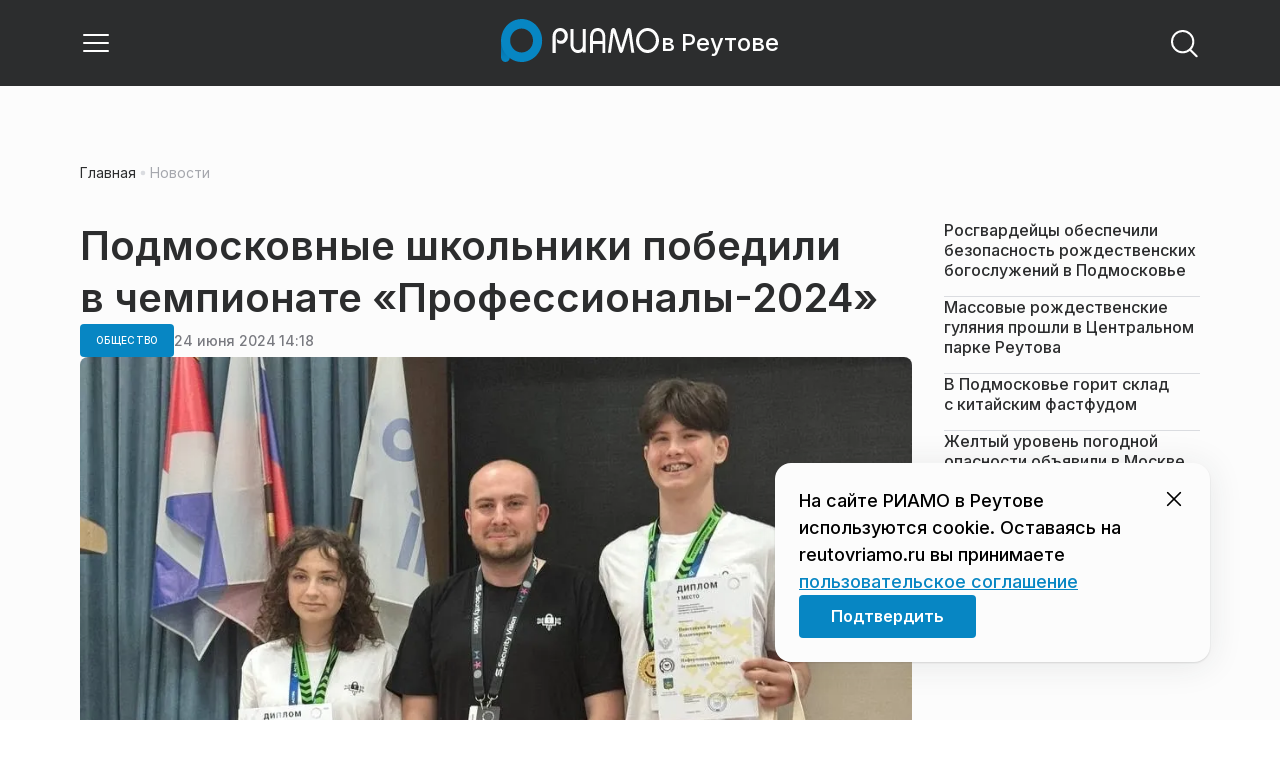

--- FILE ---
content_type: text/html; charset=utf-8
request_url: https://reutovriamo.ru/news/obschestvo/podmoskovnye-shkolniki-pobedili-v-chempionate-professionaly-2024/
body_size: 27240
content:
<!DOCTYPE html><html lang="ru" class="__variable_6a5886"><head><meta charSet="utf-8"/><meta name="viewport" content="width=device-width, initial-scale=1, user-scalable=no"/><link rel="preload" href="https://static.riamo.ru/_next/static/media/21350d82a1f187e9-s.p.woff2" as="font" crossorigin="" type="font/woff2"/><link rel="preload" as="image" imageSrcSet="https://media.riamo.ru/get_resized/i9UfjQrrIcgsuAwWEkNO5jAtMp8=/658x370/filters:rs(fill-down):focal(0.52:0.33):format(webp)/YXJ0aWNsZXMvaW1hZ2UvMjAyNC82L2FydGljbGVzaW1hZ2UyMDI0NmltZy04MTk5LXJvaDlvZ2EucG5n.webp 658w, https://media.riamo.ru/get_resized/uxM_kGz6nv30588XxEHgjZghZVI=/720x405/filters:rs(fill-down):focal(0.52:0.33):format(webp)/YXJ0aWNsZXMvaW1hZ2UvMjAyNC82L2FydGljbGVzaW1hZ2UyMDI0NmltZy04MTk5LXJvaDlvZ2EucG5n.webp 720w, https://media.riamo.ru/get_resized/cFDDLQbPqmOp8pp-sSqndecOzJ4=/1080x607/filters:rs(fill-down):focal(0.52:0.33):format(webp)/YXJ0aWNsZXMvaW1hZ2UvMjAyNC82L2FydGljbGVzaW1hZ2UyMDI0NmltZy04MTk5LXJvaDlvZ2EucG5n.webp 1080w, https://media.riamo.ru/get_resized/orPgP6wZ2iDx3MMWR_FzB9H0WWs=/1440x810/filters:rs(fill-down):focal(0.52:0.33):format(webp)/YXJ0aWNsZXMvaW1hZ2UvMjAyNC82L2FydGljbGVzaW1hZ2UyMDI0NmltZy04MTk5LXJvaDlvZ2EucG5n.webp 1440w, https://media.riamo.ru/get_resized/zw-CGG3-MJTYlnNdXnM5HqT6-mA=/1920x1080/filters:rs(fill-down):focal(0.52:0.33):format(webp)/YXJ0aWNsZXMvaW1hZ2UvMjAyNC82L2FydGljbGVzaW1hZ2UyMDI0NmltZy04MTk5LXJvaDlvZ2EucG5n.webp 1920w" imageSizes="(max-width: 375px) 384w, (max-width: 1280px) 828w, 1080w" fetchPriority="high"/><link rel="stylesheet" href="https://static.riamo.ru/_next/static/css/d0d5d7830224a9d0.css" data-precedence="next"/><link rel="stylesheet" href="https://static.riamo.ru/_next/static/css/b9deb6013e8ef6a8.css" data-precedence="next"/><link rel="stylesheet" href="https://static.riamo.ru/_next/static/css/c92bdbeb4018c0c9.css" data-precedence="next"/><link rel="stylesheet" href="https://static.riamo.ru/_next/static/css/8344d6f978701cf4.css" data-precedence="next"/><link rel="stylesheet" href="https://static.riamo.ru/_next/static/css/bdb44b41c8e9d99d.css" data-precedence="next"/><link rel="stylesheet" href="https://static.riamo.ru/_next/static/css/f0704ed91d54424e.css" data-precedence="next"/><link rel="stylesheet" href="https://static.riamo.ru/_next/static/css/aa7aecdbe932f12c.css" data-precedence="next"/><link rel="stylesheet" href="https://static.riamo.ru/_next/static/css/a9d1020506ae1f40.css" data-precedence="next"/><link rel="stylesheet" href="https://static.riamo.ru/_next/static/css/fa30d6ec5172a74d.css" data-precedence="next"/><link rel="stylesheet" href="https://static.riamo.ru/_next/static/css/1db9d498fb98fcc9.css" data-precedence="next"/><link rel="stylesheet" href="https://static.riamo.ru/_next/static/css/c8f8780f65fbf8ac.css" data-precedence="next"/><link rel="stylesheet" href="https://static.riamo.ru/_next/static/css/c8c639ebf7ad977a.css" data-precedence="next"/><link rel="stylesheet" href="https://static.riamo.ru/_next/static/css/ce7d264bb7f61b9d.css" data-precedence="next"/><link rel="stylesheet" href="https://static.riamo.ru/_next/static/css/0444a3fe7a4f7b39.css" data-precedence="next"/><link rel="stylesheet" href="https://static.riamo.ru/_next/static/css/74facd11a91e9d14.css" data-precedence="next"/><link rel="stylesheet" href="https://static.riamo.ru/_next/static/css/485e6a5b4ef9b836.css" data-precedence="next"/><link rel="stylesheet" href="https://static.riamo.ru/_next/static/css/d22d21a002026ef8.css" data-precedence="next"/><link rel="stylesheet" href="https://static.riamo.ru/_next/static/css/1988c1a80a788db8.css" data-precedence="next"/><link rel="stylesheet" href="https://static.riamo.ru/_next/static/css/9a0054657e19407f.css" data-precedence="next"/><link rel="stylesheet" href="https://static.riamo.ru/_next/static/css/414bdd38a59b2516.css" data-precedence="next"/><link rel="stylesheet" href="https://static.riamo.ru/_next/static/css/f0df4ebcd1128974.css" data-precedence="next"/><link rel="stylesheet" href="https://static.riamo.ru/_next/static/css/49c4181bb2897dc0.css" data-precedence="next"/><link rel="stylesheet" href="https://static.riamo.ru/_next/static/css/d0c786164c3a25f4.css" data-precedence="next"/><link rel="stylesheet" href="https://static.riamo.ru/_next/static/css/4356d292663f9258.css" data-precedence="next"/><link rel="stylesheet" href="https://static.riamo.ru/_next/static/css/8a07da2cc642b214.css" data-precedence="next"/><link rel="stylesheet" href="https://static.riamo.ru/_next/static/css/8e61efb71b2f3c14.css" data-precedence="next"/><link rel="stylesheet" href="https://static.riamo.ru/_next/static/css/2c1c7a537fb83638.css" data-precedence="next"/><link rel="stylesheet" href="https://static.riamo.ru/_next/static/css/b8a9f195c79539b4.css" data-precedence="next"/><link rel="stylesheet" href="https://static.riamo.ru/_next/static/css/4ca6d0269aad997b.css" data-precedence="next"/><link rel="stylesheet" href="https://static.riamo.ru/_next/static/css/09d64aaabd3fd446.css" data-precedence="next"/><link rel="stylesheet" href="https://static.riamo.ru/_next/static/css/b3fb9bb9e27d7cec.css" data-precedence="next"/><link rel="stylesheet" href="https://static.riamo.ru/_next/static/css/b1e9a8f776a96631.css" data-precedence="next"/><link rel="stylesheet" href="https://static.riamo.ru/_next/static/css/db89750d177d38ec.css" data-precedence="next"/><link rel="stylesheet" href="https://static.riamo.ru/_next/static/css/cc5909fa063b34d9.css" as="style" data-precedence="dynamic"/><link rel="stylesheet" href="https://static.riamo.ru/_next/static/css/9ee6813d1eed3dcc.css" as="style" data-precedence="dynamic"/><link rel="stylesheet" href="https://static.riamo.ru/_next/static/css/ad43e8e43bda7635.css" as="style" data-precedence="dynamic"/><link rel="stylesheet" href="https://static.riamo.ru/_next/static/css/54dda248ae0c2cd8.css" as="style" data-precedence="dynamic"/><link rel="stylesheet" href="https://static.riamo.ru/_next/static/css/305b62ececd13078.css" as="style" data-precedence="dynamic"/><link rel="stylesheet" href="https://static.riamo.ru/_next/static/css/53314ec9547aab1d.css" as="style" data-precedence="dynamic"/><link rel="stylesheet" href="https://static.riamo.ru/_next/static/css/f14bc97290792b7f.css" as="style" data-precedence="dynamic"/><link rel="stylesheet" href="https://static.riamo.ru/_next/static/css/a77ca4da5e625f4a.css" as="style" data-precedence="dynamic"/><link rel="stylesheet" href="https://static.riamo.ru/_next/static/css/cc317288d4956294.css" as="style" data-precedence="dynamic"/><link rel="stylesheet" href="https://static.riamo.ru/_next/static/css/849b48416e6464ec.css" as="style" data-precedence="dynamic"/><link rel="preload" as="script" fetchPriority="low" href="https://static.riamo.ru/_next/static/chunks/webpack-35c03ba36973366d.js"/><script src="https://static.riamo.ru/_next/static/chunks/0bded408-5bcedc20ffaffc6f.js" async=""></script><script src="https://static.riamo.ru/_next/static/chunks/6655-c1f89ffdfac2835c.js" async=""></script><script src="https://static.riamo.ru/_next/static/chunks/main-app-08a5b2d477c318c5.js" async=""></script><script src="https://static.riamo.ru/_next/static/chunks/6238-a1dbfd917e40e6e4.js" async=""></script><script src="https://static.riamo.ru/_next/static/chunks/6620-af96627c2912e9ca.js" async=""></script><script src="https://static.riamo.ru/_next/static/chunks/8195-cbc480fe15b6b3b8.js" async=""></script><script src="https://static.riamo.ru/_next/static/chunks/7769-1aa7771a703933a9.js" async=""></script><script src="https://static.riamo.ru/_next/static/chunks/app/%5Bdomain%5D/(root)/(withBreadcrumbs)/layout-1b729347e82bca03.js" async=""></script><script src="https://static.riamo.ru/_next/static/chunks/7454-85b87d6ae5c10c62.js" async=""></script><script src="https://static.riamo.ru/_next/static/chunks/4841-3d82afd15aa65287.js" async=""></script><script src="https://static.riamo.ru/_next/static/chunks/591-6c93e84bce6f7dd1.js" async=""></script><script src="https://static.riamo.ru/_next/static/chunks/app/%5Bdomain%5D/(root)/(withBreadcrumbs)/(withLastNews)/(withReader)/layout-7dcc7c697ff147af.js" async=""></script><script src="https://static.riamo.ru/_next/static/chunks/5820-d6dba6a2e7e25462.js" async=""></script><script src="https://static.riamo.ru/_next/static/chunks/app/layout-33d7a73e617ac4f1.js" async=""></script><script src="https://static.riamo.ru/_next/static/chunks/317-232a4d56b008319e.js" async=""></script><script src="https://static.riamo.ru/_next/static/chunks/1379-24c130bf394a5831.js" async=""></script><script src="https://static.riamo.ru/_next/static/chunks/app/error-a536d526bb3b8c4e.js" async=""></script><script src="https://static.riamo.ru/_next/static/chunks/app/%5Bdomain%5D/(root)/not-found-586b23c28af73a61.js" async=""></script><script src="https://static.riamo.ru/_next/static/chunks/5815-95ba00a9e44b5d28.js" async=""></script><script src="https://static.riamo.ru/_next/static/chunks/app/%5Bdomain%5D/(root)/(withBreadcrumbs)/(withLastNews)/@lastnews/default-35c3f498ea777af8.js" async=""></script><script src="https://static.riamo.ru/_next/static/chunks/9708-8432d91a9a5482f9.js" async=""></script><script src="https://static.riamo.ru/_next/static/chunks/6918-53808072e4b91c03.js" async=""></script><script src="https://static.riamo.ru/_next/static/chunks/app/%5Bdomain%5D/(root)/layout-0f9a7857eda9ede0.js" async=""></script><script src="https://static.riamo.ru/_next/static/chunks/app/%5Bdomain%5D/(root)/error-bd327e31add5e4e5.js" async=""></script><script src="https://static.riamo.ru/_next/static/chunks/4732-9ceffe6d14fe497e.js" async=""></script><script src="https://static.riamo.ru/_next/static/chunks/9377-93bce75f35396c82.js" async=""></script><script src="https://static.riamo.ru/_next/static/chunks/4186-ba92eb9eb736f672.js" async=""></script><script src="https://static.riamo.ru/_next/static/chunks/1753-98c7371a7484bcfa.js" async=""></script><script src="https://static.riamo.ru/_next/static/chunks/6645-2f43f42bc9941eb7.js" async=""></script><script src="https://static.riamo.ru/_next/static/chunks/407-c469637ca69ee7cb.js" async=""></script><script src="https://static.riamo.ru/_next/static/chunks/2914-fe77516b18d512d6.js" async=""></script><script src="https://static.riamo.ru/_next/static/chunks/9719-07dd0826f7508652.js" async=""></script><script src="https://static.riamo.ru/_next/static/chunks/app/%5Bdomain%5D/(root)/page-8f22a347abb6aa5d.js" async=""></script><script src="https://static.riamo.ru/_next/static/chunks/4489-b39b4a83a09b8ce8.js" async=""></script><script src="https://static.riamo.ru/_next/static/chunks/9094-eb1fb1427621728b.js" async=""></script><script src="https://static.riamo.ru/_next/static/chunks/2089-48da0505d1443b8c.js" async=""></script><script src="https://static.riamo.ru/_next/static/chunks/1496-6337aeb98e542c6a.js" async=""></script><script src="https://static.riamo.ru/_next/static/chunks/912-2a61f01360344378.js" async=""></script><script src="https://static.riamo.ru/_next/static/chunks/app/%5Bdomain%5D/(root)/(withBreadcrumbs)/(withLastNews)/(withReader)/news/%5Bcategory%5D/%5Bslug%5D/page-c470a6a31ef4c16f.js" async=""></script><link rel="preload" href="https://cdn.ampproject.org/v0/amp-analytics-0.1.js" as="script"/><link rel="preload" href="https://yandex.ru/ads/system/adsdk.js" as="script"/><title>Подмосковные школьники победили в чемпионате «Профессионалы-2024» | РИАМО в Реутове</title><meta name="description" content="В Приморском крае прошел итоговый этап чемпионата «Профессионалы-2024» по компетенции информационная безопасность среди школьников от 14 лет. Школьники Подмосковья совместно с экспертом-наставником из Подольского колледжа имени А. В. Никулина заняли 1 место среди всех регионов Российской Федерации. Об этом сообщает пресс-служба министерства образования Московской области."/><meta name="robots" content="noindex, nofollow, max-image-preview:large"/><link rel="canonical" href="https://reutovriamo.ru/news/obschestvo/podmoskovnye-shkolniki-pobedili-v-chempionate-professionaly-2024/"/><meta property="og:title" content="Подмосковные школьники победили в чемпионате «Профессионалы-2024»"/><meta property="og:description" content="В Приморском крае прошел итоговый этап чемпионата «Профессионалы-2024» по компетенции информационная безопасность среди школьников от 14 лет. Школьники Подмосковья совместно с экспертом-наставником из Подольского колледжа имени А. В. Никулина заняли 1 место среди всех регионов Российской Федерации. Об этом сообщает пресс-служба министерства образования Московской области."/><meta property="og:url" content="https://reutovriamo.ru/news/obschestvo/podmoskovnye-shkolniki-pobedili-v-chempionate-professionaly-2024/"/><meta property="og:site_name" content="РИАМО в Реутове"/><meta property="og:locale" content="ru_RU"/><meta property="og:image" content="https://media.riamo.ru/get_resized/DX3825oWdewF_5K9CfM7VJ72J9s=/1200x630/filters:rs(fill-down):focal(0.52:0.33):format(jpg)/YXJ0aWNsZXMvaW1hZ2UvMjAyNC82L2FydGljbGVzaW1hZ2UyMDI0NmltZy04MTk5LXJvaDlvZ2EucG5n.jpg"/><meta property="og:image:alt" content="Подмосковные школьники победили в чемпионате «Профессионалы-2024»"/><meta property="og:type" content="article"/><meta property="article:published_time" content="2024-06-24T14:18"/><meta property="article:modified_time" content="2024-06-24T17:01"/><meta property="article:section" content="Общество"/><meta property="article:tag" content="Подмосковье"/><meta property="article:tag" content="Образование"/><meta property="article:tag" content="Чемпионаты"/><meta property="article:tag" content="Школьники"/><meta name="twitter:card" content="summary_large_image"/><meta name="twitter:title" content="Подмосковные школьники победили в чемпионате «Профессионалы-2024»"/><meta name="twitter:description" content="В Приморском крае прошел итоговый этап чемпионата «Профессионалы-2024» по компетенции информационная безопасность среди школьников от 14 лет. Школьники Подмосковья совместно с экспертом-наставником из Подольского колледжа имени А. В. Никулина заняли 1 место среди всех регионов Российской Федерации. Об этом сообщает пресс-служба министерства образования Московской области."/><meta name="twitter:image" content="https://media.riamo.ru/get_resized/DX3825oWdewF_5K9CfM7VJ72J9s=/1200x630/filters:rs(fill-down):focal(0.52:0.33):format(jpg)/YXJ0aWNsZXMvaW1hZ2UvMjAyNC82L2FydGljbGVzaW1hZ2UyMDI0NmltZy04MTk5LXJvaDlvZ2EucG5n.jpg"/><meta name="twitter:image:alt" content="Подмосковные школьники победили в чемпионате «Профессионалы-2024»"/><link rel="icon" href="/favicon.ico" type="image/x-icon" sizes="16x16"/><meta name="next-size-adjust"/><script src="https://static.riamo.ru/_next/static/chunks/polyfills-42372ed130431b0a.js" noModule=""></script></head><body><script>(self.__next_s=self.__next_s||[]).push([0,{"type":"text/javascript","children":"\r\n   (function(m,e,t,r,i,k,a){m[i]=m[i]||function(){(m[i].a=m[i].a||[]).push(arguments)};\r\n   m[i].l=1*new Date();\r\n   for (var j = 0; j < document.scripts.length; j++) {if (document.scripts[j].src === r) { return; }}\r\n   k=e.createElement(t),a=e.getElementsByTagName(t)[0],k.async=1,k.src=r,a.parentNode.insertBefore(k,a)})\r\n   (window, document, \"script\", \"https://mc.yandex.ru/metrika/tag.js\", \"ym\");\r\n\r\n   ym(48342794, \"init\", {\r\n        clickmap:true,\r\n        trackLinks:true,\r\n        accurateTrackBounce:true,\r\n        webvisor:true\r\n   });\r\n","id":"metrika-riamo-reutov"}])</script><noscript><div><img alt='' src='https://mc.yandex.ru/watch/48342794' style='position:absolute; left:-9999px;'></div></noscript><script>(self.__next_s=self.__next_s||[]).push([0,{"type":"text/javascript","children":"\r\nvar _tmr = window._tmr || (window._tmr = []);\r\n_tmr.push({id: \"3021991\", type: \"pageView\", start: (new Date()).getTime()});\r\n(function (d, w, id) {\r\n  if (d.getElementById(id)) return;\r\n  var ts = d.createElement(\"script\"); ts.type = \"text/javascript\"; ts.async = true; ts.id = id;\r\n  ts.src = (d.location.protocol == \"https:\" ? \"https:\" : \"http:\") + \"//top-fwz1.mail.ru/js/code.js\";\r\n  var f = function () {var s = d.getElementsByTagName(\"script\")[0]; s.parentNode.insertBefore(ts, s);};\r\n  if (w.opera == \"[object Opera]\") { d.addEventListener(\"DOMContentLoaded\", f, false); } else { f(); }\r\n})(document, window, \"topmailru-code\");\r\n","id":"mail-riamo-reutov"}])</script><noscript><div>
<img alt='' src='//top-fwz1.mail.ru/counter?id=3021991;js=na' style='border:0;position:absolute;left:-9999px;'>
</div></noscript><script>(self.__next_s=self.__next_s||[]).push([0,{"children":"\nnew Image().src = \"https://counter.yadro.ru/hit?r\"+\nescape(document.referrer)+((typeof(screen)==\"undefined\")?\"\":\n\";s\"+screen.width+\"*\"+screen.height+\"*\"+(screen.colorDepth?\nscreen.colorDepth:screen.pixelDepth))+\";u\"+escape(document.URL)+\n\";h\"+escape(document.title.substring(0,150))+\n\";\"+Math.random();","id":"HeadScript_118_1"}])</script><script>(self.__next_s=self.__next_s||[]).push(["https://cdn.ampproject.org/v0/amp-analytics-0.1.js",{"async":true,"custom-element":"amp-analytics","id":"HeadScript_118_2"}])</script><amp-analytics id="analytics_liveinternet"><script>(self.__next_s=self.__next_s||[]).push([0,{"type":"application/json","children":"{\n \"requests\": {\n   \"pageview\": \"https://counter.yadro.ru/hit?u${ampdocUrl};r${documentReferrer};s${screenWidth}*${screenHeight}*32;h${title};${random}\"\n },\n \"triggers\": {\n  \"track pageview\": {\n   \"on\": \"visible\",\n   \"request\": \"pageview\"\n  }\n }\n}","id":"HeadScript_118_3"}])</script></amp-analytics><script>(self.__next_s=self.__next_s||[]).push(["https://yandex.ru/ads/system/adsdk.js",{}])</script><div class="_1vyk8ks3"><div class="_1vyk8ks8 _1vyk8ks6"></div><!--$--><header class="_1fvof7f7 _1fvof7f1" id="header_sticky"><div class="_1fvof7f2"><button type="button" class="_1wm689p4 _1wm689p3 _1wm689pf _1wm689pd _1wm689pa "><svg width="1em" height="1em" viewBox="0 0 24 24" fill="none" xmlns="http://www.w3.org/2000/svg"><path fill-rule="evenodd" clip-rule="evenodd" d="M2.25 6A.75.75 0 0 1 3 5.25h18a.75.75 0 0 1 0 1.5H3A.75.75 0 0 1 2.25 6ZM2.25 12a.75.75 0 0 1 .75-.75h18a.75.75 0 0 1 0 1.5H3a.75.75 0 0 1-.75-.75ZM2.25 18a.75.75 0 0 1 .75-.75h18a.75.75 0 0 1 0 1.5H3a.75.75 0 0 1-.75-.75Z" fill="currentColor"></path></svg></button><div class="_1fvof7f6"><div class="_1fvof7f8"><a class="xtn0kl0" href="/"><div class="_1j9v8300"><div class="_1j9v8303"><svg xmlns="http://www.w3.org/2000/svg" width="100%" height="100%" viewBox="0 0 163 45" fill="none"><path fill="url(#a)" d="M4.49 44C2.012 44 0 41.888 0 39.286V21.993c0-2.602 2.012-4.714 4.49-4.714 2.485 0 4.49 2.112 4.49 4.714v17.293C8.98 41.888 6.968 44 4.49 44Z"></path><path fill="#0786C3" d="M20.953 0C9.378 0 0 9.847 0 22s9.378 22 20.953 22 20.953-9.847 20.953-22S32.521 0 20.953 0Zm0 34.24c-6.44 0-11.657-5.479-11.657-12.24S14.513 9.76 20.953 9.76 32.611 15.24 32.611 22c0 6.762-5.218 12.24-11.658 12.24Z"></path><path fill="#FCFCFC" d="M52.508 19.579c0-1.564.073-2.78.2-3.669.127-.888.455-1.776.964-2.664 1.491-2.703 3.71-4.035 6.693-4.035 2.145 0 3.982.791 5.492 2.394 1.528 1.583 2.273 3.514 2.273 5.773 0 2.085-.636 3.957-1.927 5.58-1.274 1.621-2.82 2.432-4.62 2.432-.891 0-1.691-.077-2.364-.27a4.985 4.985 0 0 1-1.837-.888l-.564-4.016a4.73 4.73 0 0 0 1.692 1.428c.709.367 1.436.56 2.182.56 1.182 0 2.182-.482 2.983-1.428.8-.946 1.218-2.105 1.218-3.476 0-1.37-.455-2.529-1.346-3.494-.891-.965-1.982-1.429-3.273-1.429-1.4 0-2.528.502-3.365 1.525-.837 1.004-1.255 2.395-1.255 4.17v16.72h-3.146V19.58ZM73.73 25.227c0 4.345 1.594 6.526 4.815 6.526 1.455 0 2.65-.54 3.568-1.622.832-.988 1.247-2.126 1.247-3.43V10.142h2.996v24.22H83.36v-1.957c-.364.745-1.004 1.324-1.957 1.752a6.898 6.898 0 0 1-2.858.634c-2.338 0-4.226-.839-5.663-2.517-1.438-1.678-2.148-3.99-2.148-6.899V10.125h2.996v15.102ZM103.336 34.792v-9.107h-9.64v9.107h-3V19.014c0-3.055.71-5.452 2.15-7.193 1.44-1.74 3.33-2.61 5.67-2.61 2.341 0 4.213.87 5.652 2.61 1.44 1.74 2.15 4.138 2.15 7.193v15.778h-2.999.017Zm-4.82-22.468c-1.543 0-2.74.56-3.572 1.702-.832 1.14-1.248 2.823-1.248 5.066v3.422h9.64v-3.422c0-4.506-1.612-6.768-4.82-6.768ZM108.941 34.466l3.05-22.204c.276-2.034 1.103-3.051 2.518-3.051 1.231 0 2.095.825 2.555 2.495l5.329 17.77 5.311-17.77c.46-1.67 1.324-2.495 2.555-2.495 1.415 0 2.242 1.017 2.518 3.051l3.051 22.204h-3.051l-2.72-20.534-5.477 18.327c-.533 1.689-1.268 2.533-2.187 2.533-.533 0-.955-.192-1.305-.595-.33-.383-.643-1.036-.918-1.938l-5.477-18.327-2.683 20.534h-3.088.019ZM137.563 21.983c0-3.445 1.172-6.434 3.498-8.965 2.325-2.55 5.077-3.807 8.237-3.807s5.983 1.256 8.273 3.769c2.29 2.512 3.426 5.52 3.426 9.003 0 3.483-1.136 6.452-3.426 9.003-2.29 2.55-5.042 3.806-8.273 3.806s-5.912-1.256-8.237-3.787c-2.326-2.513-3.498-5.54-3.498-9.041v.019Zm3.143-.038c0 2.588.834 4.853 2.521 6.795 1.668 1.941 3.692 2.912 6.071 2.912 2.379 0 4.385-.971 6.054-2.912 1.668-1.942 2.503-4.207 2.503-6.795 0-2.59-.835-4.816-2.503-6.758-1.669-1.94-3.675-2.912-6.054-2.912-2.379 0-4.367.971-6.054 2.893-1.686 1.923-2.538 4.188-2.538 6.796v-.02Z"></path><defs><linearGradient id="a" x1="20.953" x2="20.953" y1="44" y2="-0.012" gradientUnits="userSpaceOnUse"><stop stop-color="#0786C3"></stop><stop offset="0.12" stop-color="#0681BD"></stop><stop offset="0.29" stop-color="#0674AC"></stop><stop offset="0.47" stop-color="#045F91"></stop><stop offset="0.67" stop-color="#03426B"></stop><stop offset="0.88" stop-color="#011D3B"></stop><stop offset="1" stop-color="#00051D"></stop></linearGradient><linearGradient id="b" x1="20.9187" y1="35" x2="20.9187" y2="-0.00944243" gradientUnits="userSpaceOnUse"><stop stop-color="#7E7E7E"></stop><stop offset="1" stop-color="#00051D"></stop></linearGradient></defs></svg></div><span class="_1j9v8301">в Реутове</span></div></a></div></div><div class="_12u3f1e0"><button type="button" class="_1wm689p4 _1wm689p3 _1wm689pf _1wm689pd _1wm689pa "><svg width="1em" height="1em" viewBox="0 0 24 24" fill="none" xmlns="http://www.w3.org/2000/svg"><path fill-rule="evenodd" clip-rule="evenodd" d="M11 3.75a7.25 7.25 0 1 0 0 14.5 7.25 7.25 0 0 0 0-14.5ZM2.25 11a8.75 8.75 0 1 1 17.5 0 8.75 8.75 0 0 1-17.5 0Z" fill="currentColor"></path><path fill-rule="evenodd" clip-rule="evenodd" d="M15.97 16.428a.75.75 0 0 1 1.06 0l5 5a.75.75 0 1 1-1.06 1.06l-5-5a.75.75 0 0 1 0-1.06Z" fill="currentColor"></path></svg></button></div></div></header><!--/$--><div class="_1vyk8ks9"></div><main class="_1vyk8ksb _1vyk8ksa _1vyk8ks5"> <!-- --><div class="_3gsgzd0"><div class="apdk2q0"></div></div><div class="e7p3b82 e7p3b80"><div class="e7p3b81"><script type="application/ld+json">{"@context":"https://schema.org","@graph":[{"@type":"NewsArticle","@id":"https://reutovriamo.ru/news/obschestvo/podmoskovnye-shkolniki-pobedili-v-chempionate-professionaly-2024/#article","url":"https://reutovriamo.ru/news/obschestvo/podmoskovnye-shkolniki-pobedili-v-chempionate-professionaly-2024/","author":[],"headline":"Подмосковные школьники победили в чемпионате «Профессионалы-2024»","description":"В Приморском крае прошел итоговый этап чемпионата «Профессионалы-2024» по компетенции информационная безопасность среди школьников от 14 лет. Школьники Подмосковья совместно с экспертом-наставником из Подольского колледжа имени А. В. Никулина заняли 1 место среди всех регионов Российской Федерации. Об этом сообщает пресс-служба министерства образования Московской области.","genre":"Новости","articleSection":"Общество","datePublished":"2024-06-24T14:18+0300","dateModified":"2024-06-24T17:01+0300","publisher":{"@id":"https://reutovriamo.ru#organization","@type":"Organization","name":"РИАМО","legalName":"Портал Региональное информационное агентство Московской области","slogan":"RIAMO.RU – новости и истории в новом формате! Следи за жизнью Московского региона вместе с нами!","email":"info@riamo.ru","sameAs":["https://ru.wikipedia.org/wiki/%D0%A0%D0%B5%D0%B3%D0%B8%D0%BE%D0%BD%D0%B0%D0%BB%D1%8C%D0%BD%D0%BE%D0%B5_%D0%B8%D0%BD%D1%84%D0%BE%D1%80%D0%BC%D0%B0%D1%86%D0%B8%D0%BE%D0%BD%D0%BD%D0%BE%D0%B5_%D0%B0%D0%B3%D0%B5%D0%BD%D1%82%D1%81%D1%82%D0%B2%D0%BE_%D0%9C%D0%BE%D1%81%D0%BA%D0%BE%D0%B2%D1%81%D0%BA%D0%BE%D0%B9_%D0%BE%D0%B1%D0%BB%D0%B0%D1%81%D1%82%D0%B8","https://dzen.ru/riamo?favid=254074801","https://ok.ru/riamo","https://t.me/riamo_ru","https://vk.com/riamo_ru"],"address":{"@type":"PostalAddress","addressCountry":"Россия","addressLocality":"Москва","addressRegion":"Москва","postalCode":"123007","streetAddress":"5-я Магистральная ул., дом 3, стр.1"},"logo":{"@type":"ImageObject","@id":"https://reutovriamo.ru/logo.png/#imageobject","url":"https://reutovriamo.ru/logo.png/","width":148,"height":60},"image":{"@type":"ImageObject","@id":"https://reutovriamo.ru/logo.png#imageobject"}},"inLanguage":"ru-RU","isAccessibleForFree":"TRUE","isFamilyFriendly":"TRUE","image":{"@type":"ImageObject","@id":"https://media.riamo.ru/get_resized/zw-CGG3-MJTYlnNdXnM5HqT6-mA=/1920x1080/filters:rs(fill-down):focal(0.52:0.33):format(webp)/YXJ0aWNsZXMvaW1hZ2UvMjAyNC82L2FydGljbGVzaW1hZ2UyMDI0NmltZy04MTk5LXJvaDlvZ2EucG5n.webp#primaryimage","url":"https://media.riamo.ru/get_resized/zw-CGG3-MJTYlnNdXnM5HqT6-mA=/1920x1080/filters:rs(fill-down):focal(0.52:0.33):format(webp)/YXJ0aWNsZXMvaW1hZ2UvMjAyNC82L2FydGljbGVzaW1hZ2UyMDI0NmltZy04MTk5LXJvaDlvZ2EucG5n.webp","width":"1920px","height":"1080px"},"mainEntityOfPage":{"@type":"WebPage","@id":"https://reutovriamo.ru/news/obschestvo/podmoskovnye-shkolniki-pobedili-v-chempionate-professionaly-2024/#webpage","url":"https://reutovriamo.ru/news/obschestvo/podmoskovnye-shkolniki-pobedili-v-chempionate-professionaly-2024/","name":"Подмосковные школьники победили в чемпионате «Профессионалы-2024»","publisher":{"@id":"https://reutovriamo.ru#organization"},"inLanguage":"ru-RU","datePublished":"2024-06-24T14:18+0300","dateModified":"2024-06-24T17:01+0300","description":"В Приморском крае прошел итоговый этап чемпионата «Профессионалы-2024» по компетенции информационная безопасность среди школьников от 14 лет. Школьники Подмосковья совместно с экспертом-наставником из Подольского колледжа имени А. В. Никулина заняли 1 место среди всех регионов Российской Федерации. Об этом сообщает пресс-служба министерства образования Московской области."}},{"@type":"BreadcrumbList","itemListElement":[{"@type":"ListItem","position":1,"name":"«РИАМО»","item":{"@type":"WebPage","@id":"https://reutovriamo.ru/#webpage","url":"https://reutovriamo.ru/"}},{"@type":"ListItem","position":2,"name":"Общество","item":{"@type":"WebPage","@id":"https://reutovriamo.ru/category/obschestvo/#webpage","url":"https://reutovriamo.ru/category/obschestvo/"}},{"@type":"ListItem","position":3,"name":"Подмосковные школьники победили в чемпионате «Профессионалы-2024»","item":{"@type":"WebPage","@id":"https://reutovriamo.ru/news/obschestvo/podmoskovnye-shkolniki-pobedili-v-chempionate-professionaly-2024/#webpage","url":"https://reutovriamo.ru/news/obschestvo/podmoskovnye-shkolniki-pobedili-v-chempionate-professionaly-2024"}}]}]}</script><div class="_12mv6bx1 _12mv6bx0 _12mv6bxf"><article class="ozbl3x0 _12mv6bx1 _12mv6bx0 _12mv6bx9"><header class="_12mv6bx1 _12mv6bx0 _12mv6bx7"><div class="_12mv6bx1 _12mv6bx0 _12mv6bx5"><h1 class="p2xvm0 xtn0kl1 xtn0kl0 xtn0kl1p">Подмосковные школьники победили в чемпионате «Профессионалы-2024»</h1></div><div class="_196stya1 _196stya0 _196styae _196stya7 _196stya2"><a class="_1maqkdn1 _1maqkdn0 _1maqkdnm _1maqkdn5 _1maqkdnb _1maqkdn8 _1maqkdn2" href="/category/obschestvo/"><span class="xtn0kl1 xtn0kl0 xtn0klu xtn0kl1l xtn0kl1h xtn0kl1q">Общество</span></a><div class="_196stya1 _196stya0 _196styae"><time class="_195idab1 _195idab0 xtn0kl0 _195idab2" dateTime="2024-06-24T14:18+0300">24 июня 2024 14:18</time></div></div><div class="_1d9isd60"><div class="  wp347i4 wp347i3 wp347i5 wp347i9 wp347ie"><img id="541647" source_text="Министерство образования Московской области" alt="" fetchPriority="high" width="1920" height="1080" decoding="sync" data-nimg="1" class="wp347ii" style="color:transparent" sizes="(max-width: 375px) 384w, (max-width: 1280px) 828w, 1080w" srcSet="https://media.riamo.ru/get_resized/i9UfjQrrIcgsuAwWEkNO5jAtMp8=/658x370/filters:rs(fill-down):focal(0.52:0.33):format(webp)/YXJ0aWNsZXMvaW1hZ2UvMjAyNC82L2FydGljbGVzaW1hZ2UyMDI0NmltZy04MTk5LXJvaDlvZ2EucG5n.webp 658w, https://media.riamo.ru/get_resized/uxM_kGz6nv30588XxEHgjZghZVI=/720x405/filters:rs(fill-down):focal(0.52:0.33):format(webp)/YXJ0aWNsZXMvaW1hZ2UvMjAyNC82L2FydGljbGVzaW1hZ2UyMDI0NmltZy04MTk5LXJvaDlvZ2EucG5n.webp 720w, https://media.riamo.ru/get_resized/cFDDLQbPqmOp8pp-sSqndecOzJ4=/1080x607/filters:rs(fill-down):focal(0.52:0.33):format(webp)/YXJ0aWNsZXMvaW1hZ2UvMjAyNC82L2FydGljbGVzaW1hZ2UyMDI0NmltZy04MTk5LXJvaDlvZ2EucG5n.webp 1080w, https://media.riamo.ru/get_resized/orPgP6wZ2iDx3MMWR_FzB9H0WWs=/1440x810/filters:rs(fill-down):focal(0.52:0.33):format(webp)/YXJ0aWNsZXMvaW1hZ2UvMjAyNC82L2FydGljbGVzaW1hZ2UyMDI0NmltZy04MTk5LXJvaDlvZ2EucG5n.webp 1440w, https://media.riamo.ru/get_resized/zw-CGG3-MJTYlnNdXnM5HqT6-mA=/1920x1080/filters:rs(fill-down):focal(0.52:0.33):format(webp)/YXJ0aWNsZXMvaW1hZ2UvMjAyNC82L2FydGljbGVzaW1hZ2UyMDI0NmltZy04MTk5LXJvaDlvZ2EucG5n.webp 1920w" src="https://media.riamo.ru/get_resized/zw-CGG3-MJTYlnNdXnM5HqT6-mA=/1920x1080/filters:rs(fill-down):focal(0.52:0.33):format(webp)/YXJ0aWNsZXMvaW1hZ2UvMjAyNC82L2FydGljbGVzaW1hZ2UyMDI0NmltZy04MTk5LXJvaDlvZ2EucG5n.webp"/></div><p class="_13c6ugz1 _13c6ugz0 _13c6ugz2"><span>Фото - © <!-- -->Министерство образования Московской области</span></p></div><!--$!--><template data-dgst="BAILOUT_TO_CLIENT_SIDE_RENDERING"></template><div></div><!--/$--></header><div class="_1wn770t0"><p class="dcuz920 xtn0kl0">В Приморском крае прошел итоговый этап чемпионата «Профессионалы-2024» по компетенции информационная безопасность среди школьников от 14 лет. Школьники Подмосковья совместно с экспертом-наставником из Подольского колледжа имени А. В. Никулина заняли 1 место среди всех регионов Российской Федерации. Об этом сообщает пресс-служба министерства образования Московской области.</p></div><div class="_1f4iik30"><p class="dcuz920 xtn0kl0">Софья Кузнецова и Ярослав Понетайкин из лицея № 1 г. о. Подольск на протяжении 3 дней проводили аудит информационной системы, искали уязвимости, эксплуатировали их и защищали объекты реальной ИТ-инфраструктуры крупной организации.</p><p class="dcuz920 xtn0kl0">«Очень важно, что наши ребята ежегодно доказывают, что они одни из лучших во всей стране. Мир информационной безопасности развивается с молниеносной скоростью, новые уязвимости и атаки появляются ежедневно, и только такие настоящие и крутые специалисты могут обезопасить всех нас от кибер-преступлений. Наши школьники — пример сплоченности и организованности, и именно они заслуживают быть лучшими среди всех в России» — поделился Денис Ильин, эксперт- наставник сборной Московской области.</p><p class="dcuz920 xtn0kl0">Ранее губернатор Подмосковья Андрей Воробьев отмечал, что в регионе работает большое количество сильных педагогических коллективов.</p><p class="dcuz920 xtn0kl0">При этом, по словам главы региона, система образования Подмосковья постоянно развивается.</p></div><footer class="_12mv6bx1 _12mv6bx0 _12mv6bx4"><div class="_196stya1 _196stya0 _196styad _196stya6 _196styak _196stya2"><div class="_9ov2r52"></div><!--$!--><template data-dgst="BAILOUT_TO_CLIENT_SIDE_RENDERING"></template><!--/$--></div><div class="_196stya1 _196stya0 _196styab _196stya2"><a class=" y3bloy1 y3bloy0 y3bloy2 y3bloy6 " href="/tag/podmoskove/">Подмосковье</a><a class=" y3bloy1 y3bloy0 y3bloy2 y3bloy6 " href="/tag/obrazovanie/">Образование</a><a class=" y3bloy1 y3bloy0 y3bloy2 y3bloy6 " href="/tag/chempionaty/">Чемпионаты</a><a class=" y3bloy1 y3bloy0 y3bloy2 y3bloy6 " href="/tag/shkolniki/">Школьники</a></div><div class="cwcqc50 _196stya1 _196stya0 _196styah _196stya2 _196stya7"><p class="cwcqc51 xtn0kl1 xtn0kl0 xtn0klc xtn0kl3">Как вам материал?</p><div class="_14jujry0"><button class="_14jujry1"><p class="xtn0kl1 xtn0kl0 xtn0klx xtn0klc">0</p>👎</button><button class="_14jujry1"><p class="xtn0kl1 xtn0kl0 xtn0klx xtn0klc">0</p>👍 </button><button class="_14jujry1"><p class="xtn0kl1 xtn0kl0 xtn0klx xtn0klc">0</p>😄</button><button class="_14jujry1"><p class="xtn0kl1 xtn0kl0 xtn0klx xtn0klc">0</p>🤯</button><button class="_14jujry1"><p class="xtn0kl1 xtn0kl0 xtn0klx xtn0klc">0</p>😢</button><button class="_14jujry1"><p class="xtn0kl1 xtn0kl0 xtn0klx xtn0klc">0</p>😡</button></div></div></footer></article><!--$!--><template data-dgst="BAILOUT_TO_CLIENT_SIDE_RENDERING"></template><div></div><!--/$--></div></div><div class="w7gm4a1 w7gm4a0"><div class="_12mv6bx1 _12mv6bx0 _12mv6bxe"><nav><ul class="_12mv6bx1 _12mv6bx0 _12mv6bx7"><li style="position:relative;height:min-content;padding-bottom:16px;border-bottom:1px #DADCE0 solid;flex-direction:column;justify-content:flex-start;align-items:flex-start;gap:16px;display:inline-flex"><a style="flex-direction:column;justify-content:flex-start;align-items:flex-start;gap:8px;display:flex" href="/news/obschestvo/rosgvardejtsy-obespechili-bezopasnost-rozhdestvenskih-bogosluzhenij-v-podmoskove/"><span class="xtn0kl0" style="align-self:stretch;color:#2C2D2E;font-size:16px;font-weight:500;line-height:130%;word-wrap:break-word">Росгвардейцы обеспечили безопасность рождественских богослужений в Подмосковье</span></a></li><li style="position:relative;height:min-content;padding-bottom:16px;border-bottom:1px #DADCE0 solid;flex-direction:column;justify-content:flex-start;align-items:flex-start;gap:16px;display:inline-flex"><a style="flex-direction:column;justify-content:flex-start;align-items:flex-start;gap:8px;display:flex" href="/news/obschestvo/massovye-rozhdestvenskie-guljanija-proshli-v-tsentralnom-parke-reutova/"><span class="xtn0kl0" style="align-self:stretch;color:#2C2D2E;font-size:16px;font-weight:500;line-height:130%;word-wrap:break-word">Массовые рождественские гуляния прошли в Центральном парке Реутова</span></a></li><li style="position:relative;height:min-content;padding-bottom:16px;border-bottom:1px #DADCE0 solid;flex-direction:column;justify-content:flex-start;align-items:flex-start;gap:16px;display:inline-flex"><a style="flex-direction:column;justify-content:flex-start;align-items:flex-start;gap:8px;display:flex" href="/news/proisshestviya/v-podmoskove-gorit-sklad-s-kitajskim-fastfudom/"><span class="xtn0kl0" style="align-self:stretch;color:#2C2D2E;font-size:16px;font-weight:500;line-height:130%;word-wrap:break-word">В Подмосковье горит склад с китайским фастфудом</span></a></li><li style="position:relative;height:min-content;padding-bottom:16px;border-bottom:1px #DADCE0 solid;flex-direction:column;justify-content:flex-start;align-items:flex-start;gap:16px;display:inline-flex"><a style="flex-direction:column;justify-content:flex-start;align-items:flex-start;gap:8px;display:flex" href="/news/obschestvo/zheltyj-uroven-pogodnoj-opasnosti-objavili-v-moskve-i-podmoskove/"><span class="xtn0kl0" style="align-self:stretch;color:#2C2D2E;font-size:16px;font-weight:500;line-height:130%;word-wrap:break-word">Желтый уровень погодной опасности объявили в Москве и Подмосковье</span></a></li><li style="position:relative;height:min-content;padding-bottom:16px;border-bottom:none;flex-direction:column;justify-content:flex-start;align-items:flex-start;gap:16px;display:inline-flex"><div style="pointer-events:none;position:absolute;width:100%;height:100%;background:linear-gradient(rgba(255, 255, 255, 50%) 0%, rgba(255, 255, 255, 95%) 100%)"></div><a style="flex-direction:column;justify-content:flex-start;align-items:flex-start;gap:8px;display:flex" href="/news/obschestvo/silnye-snegopad-i-gololeditsa-pozdravjat-zhitelej-moskovskogo-regiona-s-rozhdestvom/"><span class="xtn0kl0" style="align-self:stretch;color:#2C2D2E;font-size:16px;font-weight:500;line-height:130%;word-wrap:break-word">Сильные снегопад и гололедица поздравят жителей Московского региона с Рождеством</span></a></li></ul><a class="hed87v1 hed87v0 hed87v8 hed87v5 hed87v2 hed87vb hed87vl hed87vo" href="/news/"><span class="hed87vq xtn0kl1 xtn0kl0 xtn0kl11 xtn0kl1p xtn0kl1l xtn0kl1c">Все новости</span><span class="hed87vr hed87vs"><svg width="1em" height="1em" viewBox="0 0 24 24" fill="none" xmlns="http://www.w3.org/2000/svg"><path fill-rule="evenodd" clip-rule="evenodd" d="M14.22 5.47a.75.75 0 0 1 1.06 0L21.81 12l-6.53 6.53a.75.75 0 1 1-1.06-1.06l4.72-4.72H2.75a.75.75 0 0 1 0-1.5h16.19l-4.72-4.72a.75.75 0 0 1 0-1.06Z" fill="currentColor"></path></svg></span></a></nav></div></div></div></main><!--$--><footer class="_1vyk8ks7 _17zjnry1 _17zjnry0 _17zjnry3"><div class="_17zjnry4"><div class="_17zjnryb _17zjnryg"></div><div class="_17zjnry8" style="position:relative"><div class="_17zjnryh _17zjnryl _17zjnryi"><div class="_1j9v8303"><svg xmlns="http://www.w3.org/2000/svg" width="100%" height="100%" viewBox="0 0 163 45" fill="none"><path fill="url(#b)" d="M4.49 44C2.012 44 0 41.888 0 39.286V21.993c0-2.602 2.012-4.714 4.49-4.714 2.485 0 4.49 2.112 4.49 4.714v17.293C8.98 41.888 6.968 44 4.49 44Z"></path><path fill="#7E7E7E" d="M20.953 0C9.378 0 0 9.847 0 22s9.378 22 20.953 22 20.953-9.847 20.953-22S32.521 0 20.953 0Zm0 34.24c-6.44 0-11.657-5.479-11.657-12.24S14.513 9.76 20.953 9.76 32.611 15.24 32.611 22c0 6.762-5.218 12.24-11.658 12.24Z"></path><path fill="rgba(44, 45, 46, 1)" d="M52.508 19.579c0-1.564.073-2.78.2-3.669.127-.888.455-1.776.964-2.664 1.491-2.703 3.71-4.035 6.693-4.035 2.145 0 3.982.791 5.492 2.394 1.528 1.583 2.273 3.514 2.273 5.773 0 2.085-.636 3.957-1.927 5.58-1.274 1.621-2.82 2.432-4.62 2.432-.891 0-1.691-.077-2.364-.27a4.985 4.985 0 0 1-1.837-.888l-.564-4.016a4.73 4.73 0 0 0 1.692 1.428c.709.367 1.436.56 2.182.56 1.182 0 2.182-.482 2.983-1.428.8-.946 1.218-2.105 1.218-3.476 0-1.37-.455-2.529-1.346-3.494-.891-.965-1.982-1.429-3.273-1.429-1.4 0-2.528.502-3.365 1.525-.837 1.004-1.255 2.395-1.255 4.17v16.72h-3.146V19.58ZM73.73 25.227c0 4.345 1.594 6.526 4.815 6.526 1.455 0 2.65-.54 3.568-1.622.832-.988 1.247-2.126 1.247-3.43V10.142h2.996v24.22H83.36v-1.957c-.364.745-1.004 1.324-1.957 1.752a6.898 6.898 0 0 1-2.858.634c-2.338 0-4.226-.839-5.663-2.517-1.438-1.678-2.148-3.99-2.148-6.899V10.125h2.996v15.102ZM103.336 34.792v-9.107h-9.64v9.107h-3V19.014c0-3.055.71-5.452 2.15-7.193 1.44-1.74 3.33-2.61 5.67-2.61 2.341 0 4.213.87 5.652 2.61 1.44 1.74 2.15 4.138 2.15 7.193v15.778h-2.999.017Zm-4.82-22.468c-1.543 0-2.74.56-3.572 1.702-.832 1.14-1.248 2.823-1.248 5.066v3.422h9.64v-3.422c0-4.506-1.612-6.768-4.82-6.768ZM108.941 34.466l3.05-22.204c.276-2.034 1.103-3.051 2.518-3.051 1.231 0 2.095.825 2.555 2.495l5.329 17.77 5.311-17.77c.46-1.67 1.324-2.495 2.555-2.495 1.415 0 2.242 1.017 2.518 3.051l3.051 22.204h-3.051l-2.72-20.534-5.477 18.327c-.533 1.689-1.268 2.533-2.187 2.533-.533 0-.955-.192-1.305-.595-.33-.383-.643-1.036-.918-1.938l-5.477-18.327-2.683 20.534h-3.088.019ZM137.563 21.983c0-3.445 1.172-6.434 3.498-8.965 2.325-2.55 5.077-3.807 8.237-3.807s5.983 1.256 8.273 3.769c2.29 2.512 3.426 5.52 3.426 9.003 0 3.483-1.136 6.452-3.426 9.003-2.29 2.55-5.042 3.806-8.273 3.806s-5.912-1.256-8.237-3.787c-2.326-2.513-3.498-5.54-3.498-9.041v.019Zm3.143-.038c0 2.588.834 4.853 2.521 6.795 1.668 1.941 3.692 2.912 6.071 2.912 2.379 0 4.385-.971 6.054-2.912 1.668-1.942 2.503-4.207 2.503-6.795 0-2.59-.835-4.816-2.503-6.758-1.669-1.94-3.675-2.912-6.054-2.912-2.379 0-4.367.971-6.054 2.893-1.686 1.923-2.538 4.188-2.538 6.796v-.02Z"></path><defs><linearGradient id="a" x1="20.953" x2="20.953" y1="44" y2="-0.012" gradientUnits="userSpaceOnUse"><stop stop-color="#7E7E7E"></stop><stop offset="1" stop-color="#00051D"></stop></linearGradient><linearGradient id="b" x1="20.9187" y1="35" x2="20.9187" y2="-0.00944243" gradientUnits="userSpaceOnUse"><stop stop-color="#7E7E7E"></stop><stop offset="1" stop-color="#00051D"></stop></linearGradient></defs></svg></div><span style="font-family:var(--inter);font-weight:400;font-size:10px;line-height:150%">© 2012-<!-- -->2026<!-- --> <!-- -->«РИАМО».<br/>Все права защищены</span></div></div><div class="_17zjnry8 sbmlvk5 sbmlvk0 sbmlvk6 sbmlvka sbmlvkb"><span class="sbmlvkf sbmlvke sbmlvkg">Информация</span><ul class="sbmlvk0 sbmlvk2"><li><a class="livqkh1 livqkh0 livqkh9 livqkh8 livqkh4 livqkh3 xtn0kl1 xtn0kl0 xtn0kl1r xtn0kl1l xtn0kl1c xtn0kl9" href="/about/">О проекте</a></li><li><a class="livqkh1 livqkh0 livqkh9 livqkh8 livqkh4 livqkh3 xtn0kl1 xtn0kl0 xtn0kl1r xtn0kl1l xtn0kl1c xtn0kl9" href="/user-agreement/">Пользователям</a></li><li><a class="livqkh1 livqkh0 livqkh9 livqkh8 livqkh4 livqkh3 xtn0kl1 xtn0kl0 xtn0kl1r xtn0kl1l xtn0kl1c xtn0kl9" href="/reclama/">Реклама на сайте</a></li><li><a class="livqkh1 livqkh0 livqkh9 livqkh8 livqkh4 livqkh3 xtn0kl1 xtn0kl0 xtn0kl1r xtn0kl1l xtn0kl1c xtn0kl9" href="/contacts/">Контакты</a></li><li><a class="livqkh1 livqkh0 livqkh9 livqkh8 livqkh4 livqkh3 xtn0kl1 xtn0kl0 xtn0kl1r xtn0kl1l xtn0kl1c xtn0kl9" href="/informacija-ob-ispolzovanii-rekomendatelnyh-tehnologij/">Уведомление об использовании рекомендательных технологий</a></li></ul></div><div class="_17zjnrya sbmlvk5 sbmlvk0 sbmlvk6 sbmlvka sbmlvkb"></div><div class="_17zjnrya sbmlvk5 sbmlvk0 sbmlvk6 sbmlvka sbmlvkb"><span class="sbmlvkf sbmlvke sbmlvkg">Городские порталы</span><ul class="_17zjnryt sbmlvk0 sbmlvk2"><li><a class="livqkh1 livqkh0 livqkh9 livqkh8 livqkh4 livqkh3 xtn0kl1 xtn0kl0 xtn0kl1r xtn0kl1l xtn0kl1c xtn0kl9" href="https://podolskriamo.ru/">в Подольске</a></li><li><a class="livqkh1 livqkh0 livqkh9 livqkh8 livqkh4 livqkh3 xtn0kl1 xtn0kl0 xtn0kl1r xtn0kl1l xtn0kl1c xtn0kl9" href="https://lubertsyriamo.ru/">в Люберцах</a></li><li><a class="livqkh1 livqkh0 livqkh9 livqkh8 livqkh4 livqkh3 xtn0kl1 xtn0kl0 xtn0kl1r xtn0kl1l xtn0kl1c xtn0kl9" href="https://mytischiriamo.ru/">в Мытищах</a></li><li><a class="livqkh1 livqkh0 livqkh9 livqkh8 livqkh4 livqkh3 xtn0kl1 xtn0kl0 xtn0kl1r xtn0kl1l xtn0kl1c xtn0kl9" href="https://krasnogorskriamo.ru/">в Красногорске</a></li><li><a class="livqkh1 livqkh0 livqkh9 livqkh8 livqkh4 livqkh3 xtn0kl1 xtn0kl0 xtn0kl1r xtn0kl1l xtn0kl1c xtn0kl9" href="https://reutovriamo.ru/">в Реутове</a></li><li><a class="livqkh1 livqkh0 livqkh9 livqkh8 livqkh4 livqkh3 xtn0kl1 xtn0kl0 xtn0kl1r xtn0kl1l xtn0kl1c xtn0kl9" href="https://korolevriamo.ru/">в Королёве</a></li><li><a class="livqkh1 livqkh0 livqkh9 livqkh8 livqkh4 livqkh3 xtn0kl1 xtn0kl0 xtn0kl1r xtn0kl1l xtn0kl1c xtn0kl9" href="https://riamobalashiha.ru/">в Балашихе</a></li><li><a class="livqkh1 livqkh0 livqkh9 livqkh8 livqkh4 livqkh3 xtn0kl1 xtn0kl0 xtn0kl1r xtn0kl1l xtn0kl1c xtn0kl9" href="https://domodedovoriamo.ru/">в Домодедово</a></li><li><a class="livqkh1 livqkh0 livqkh9 livqkh8 livqkh4 livqkh3 xtn0kl1 xtn0kl0 xtn0kl1r xtn0kl1l xtn0kl1c xtn0kl9" href="https://sergposadriamo.ru/">в Сергиевом Посаде</a></li><li><a class="livqkh1 livqkh0 livqkh9 livqkh8 livqkh4 livqkh3 xtn0kl1 xtn0kl0 xtn0kl1r xtn0kl1l xtn0kl1c xtn0kl9" href="https://schelkovoriamo.ru/">в Щёлково</a></li></ul></div><span class="_17zjnryo">18+</span><span class="_17zjnry8"></span><a class="livqkh1 livqkh0 livqkh9 livqkh8 livqkh4 livqkh3 xtn0kl1 xtn0kl0 xtn0kl1q xtn0kl1l xtn0kl1c xtn0kl9 _17zjnryp _17zjnryq _17zjnrya" href="/politics/">Политика конфиденциальности</a></div></footer><!--/$--><!--$--><!--$!--><template data-dgst="BAILOUT_TO_CLIENT_SIDE_RENDERING"></template><!--/$--><aside class="_1ijre1a2 _1ijre1a1 _1ijre1a4 _1ijre1a6" style="--_1ijre1a0:0px"><nav><ul class="gedj1h2"><li class="xtn0kl1 xtn0kl0 xtn0kl1q xtn0klz xtn0kl1l"><a href="https://riamo.ru">РИАМО</a></li><li class="xtn0kl1 xtn0kl0 xtn0kl1q xtn0klz xtn0kl1l"><a href="https://reutovriamo.ru/news/">Новости</a></li><li class="xtn0kl1 xtn0kl0 xtn0kl1q xtn0klz xtn0kl1l"><a href="https://reutovriamo.ru/category/stati/">Cтатьи</a></li></ul></nav><hr class="gedj1h1"/></aside><!--/$--></div><!--$!--><template data-dgst="BAILOUT_TO_CLIENT_SIDE_RENDERING"></template><!--/$--><script src="https://static.riamo.ru/_next/static/chunks/webpack-35c03ba36973366d.js" async=""></script><script>(self.__next_f=self.__next_f||[]).push([0]);self.__next_f.push([2,null])</script><script>self.__next_f.push([1,"1:HL[\"https://static.riamo.ru/_next/static/media/21350d82a1f187e9-s.p.woff2\",\"font\",{\"crossOrigin\":\"\",\"type\":\"font/woff2\"}]\n2:HL[\"https://static.riamo.ru/_next/static/css/d0d5d7830224a9d0.css\",\"style\"]\n3:HL[\"https://static.riamo.ru/_next/static/css/b9deb6013e8ef6a8.css\",\"style\"]\n4:HL[\"https://static.riamo.ru/_next/static/css/c92bdbeb4018c0c9.css\",\"style\"]\n5:HL[\"https://static.riamo.ru/_next/static/css/8344d6f978701cf4.css\",\"style\"]\n6:HL[\"https://static.riamo.ru/_next/static/css/bdb44b41c8e9d99d.css\",\"style\"]\n7:HL[\"https://static.riamo.ru/_next/static/css/f0704ed91d54424e.css\",\"style\"]\n8:HL[\"https://static.riamo.ru/_next/static/css/aa7aecdbe932f12c.css\",\"style\"]\n9:HL[\"https://static.riamo.ru/_next/static/css/a9d1020506ae1f40.css\",\"style\"]\na:HL[\"https://static.riamo.ru/_next/static/css/fa30d6ec5172a74d.css\",\"style\"]\nb:HL[\"https://static.riamo.ru/_next/static/css/1db9d498fb98fcc9.css\",\"style\"]\nc:HL[\"https://static.riamo.ru/_next/static/css/c8c639ebf7ad977a.css\",\"style\"]\nd:HL[\"https://static.riamo.ru/_next/static/css/ce7d264bb7f61b9d.css\",\"style\"]\ne:HL[\"https://static.riamo.ru/_next/static/css/c8f8780f65fbf8ac.css\",\"style\"]\nf:HL[\"https://static.riamo.ru/_next/static/css/0444a3fe7a4f7b39.css\",\"style\"]\n10:HL[\"https://static.riamo.ru/_next/static/css/74facd11a91e9d14.css\",\"style\"]\n11:HL[\"https://static.riamo.ru/_next/static/css/485e6a5b4ef9b836.css\",\"style\"]\n12:HL[\"https://static.riamo.ru/_next/static/css/d22d21a002026ef8.css\",\"style\"]\n13:HL[\"https://static.riamo.ru/_next/static/css/1988c1a80a788db8.css\",\"style\"]\n14:HL[\"https://static.riamo.ru/_next/static/css/9a0054657e19407f.css\",\"style\"]\n15:HL[\"https://static.riamo.ru/_next/static/css/414bdd38a59b2516.css\",\"style\"]\n16:HL[\"https://static.riamo.ru/_next/static/css/f0df4ebcd1128974.css\",\"style\"]\n17:HL[\"https://static.riamo.ru/_next/static/css/49c4181bb2897dc0.css\",\"style\"]\n18:HL[\"https://static.riamo.ru/_next/static/css/d0c786164c3a25f4.css\",\"style\"]\n19:HL[\"https://static.riamo.ru/_next/static/css/4356d292663f9258.css\",\"style\"]\n1a:HL[\"https://static.riamo.ru/_next/stati"])</script><script>self.__next_f.push([1,"c/css/8a07da2cc642b214.css\",\"style\"]\n1b:HL[\"https://static.riamo.ru/_next/static/css/8e61efb71b2f3c14.css\",\"style\"]\n1c:HL[\"https://static.riamo.ru/_next/static/css/2c1c7a537fb83638.css\",\"style\"]\n1d:HL[\"https://static.riamo.ru/_next/static/css/b8a9f195c79539b4.css\",\"style\"]\n1e:HL[\"https://static.riamo.ru/_next/static/css/4ca6d0269aad997b.css\",\"style\"]\n1f:HL[\"https://static.riamo.ru/_next/static/css/09d64aaabd3fd446.css\",\"style\"]\n20:HL[\"https://static.riamo.ru/_next/static/css/b3fb9bb9e27d7cec.css\",\"style\"]\n21:HL[\"https://static.riamo.ru/_next/static/css/b1e9a8f776a96631.css\",\"style\"]\n22:HL[\"https://static.riamo.ru/_next/static/css/db89750d177d38ec.css\",\"style\"]\n"])</script><script>self.__next_f.push([1,"23:I[64194,[],\"\"]\n26:I[48818,[],\"\"]\n2a:I[60417,[],\"\"]\n2e:I[11838,[\"6238\",\"static/chunks/6238-a1dbfd917e40e6e4.js\",\"6620\",\"static/chunks/6620-af96627c2912e9ca.js\",\"8195\",\"static/chunks/8195-cbc480fe15b6b3b8.js\",\"7769\",\"static/chunks/7769-1aa7771a703933a9.js\",\"8485\",\"static/chunks/app/%5Bdomain%5D/(root)/(withBreadcrumbs)/layout-1b729347e82bca03.js\"],\"BreadcrumbsStoreProvider\"]\n2f:I[99507,[\"6238\",\"static/chunks/6238-a1dbfd917e40e6e4.js\",\"6620\",\"static/chunks/6620-af96627c2912e9ca.js\",\"8195\",\"static/chunks/8195-cbc480fe15b6b3b8.js\",\"7769\",\"static/chunks/7769-1aa7771a703933a9.js\",\"8485\",\"static/chunks/app/%5Bdomain%5D/(root)/(withBreadcrumbs)/layout-1b729347e82bca03.js\"],\"BreadcrumbsView\"]\n33:I[87214,[],\"\"]\n27:[\"domain\",\"reutovriamo.ru\",\"d\"]\n28:[\"category\",\"obschestvo\",\"d\"]\n29:[\"slug\",\"podmoskovnye-shkolniki-pobedili-v-chempionate-professionaly-2024\",\"d\"]\n34:[]\n"])</script><script>self.__next_f.push([1,"0:[\"$\",\"$L23\",null,{\"buildId\":\"fujXVZgGVwU_LMw2bDsjE\",\"assetPrefix\":\"https://static.riamo.ru\",\"urlParts\":[\"\",\"news\",\"obschestvo\",\"podmoskovnye-shkolniki-pobedili-v-chempionate-professionaly-2024\",\"\"],\"initialTree\":[\"\",{\"children\":[[\"domain\",\"reutovriamo.ru\",\"d\"],{\"children\":[\"(root)\",{\"children\":[\"(withBreadcrumbs)\",{\"children\":[\"(withLastNews)\",{\"children\":[\"(withReader)\",{\"children\":[\"news\",{\"children\":[[\"category\",\"obschestvo\",\"d\"],{\"children\":[[\"slug\",\"podmoskovnye-shkolniki-pobedili-v-chempionate-professionaly-2024\",\"d\"],{\"children\":[\"__PAGE__\",{}]}]}]}]}],\"lastnews\":[\"__DEFAULT__\",{}]}]}],\"pinned\":[\"__DEFAULT__\",{}],\"currency\":[\"__DEFAULT__\",{}]}]}]},\"$undefined\",\"$undefined\",true],\"initialSeedData\":[\"\",{\"children\":[[\"domain\",\"reutovriamo.ru\",\"d\"],{\"children\":[\"(root)\",{\"children\":[\"(withBreadcrumbs)\",{\"children\":[\"(withLastNews)\",{\"children\":[\"(withReader)\",{\"children\":[\"news\",{\"children\":[[\"category\",\"obschestvo\",\"d\"],{\"children\":[[\"slug\",\"podmoskovnye-shkolniki-pobedili-v-chempionate-professionaly-2024\",\"d\"],{\"children\":[\"__PAGE__\",{},[[\"$L24\",\"$L25\",[[\"$\",\"link\",\"0\",{\"rel\":\"stylesheet\",\"href\":\"https://static.riamo.ru/_next/static/css/74facd11a91e9d14.css\",\"precedence\":\"next\",\"crossOrigin\":\"$undefined\"}],[\"$\",\"link\",\"1\",{\"rel\":\"stylesheet\",\"href\":\"https://static.riamo.ru/_next/static/css/485e6a5b4ef9b836.css\",\"precedence\":\"next\",\"crossOrigin\":\"$undefined\"}],[\"$\",\"link\",\"2\",{\"rel\":\"stylesheet\",\"href\":\"https://static.riamo.ru/_next/static/css/d22d21a002026ef8.css\",\"precedence\":\"next\",\"crossOrigin\":\"$undefined\"}],[\"$\",\"link\",\"3\",{\"rel\":\"stylesheet\",\"href\":\"https://static.riamo.ru/_next/static/css/1988c1a80a788db8.css\",\"precedence\":\"next\",\"crossOrigin\":\"$undefined\"}],[\"$\",\"link\",\"4\",{\"rel\":\"stylesheet\",\"href\":\"https://static.riamo.ru/_next/static/css/9a0054657e19407f.css\",\"precedence\":\"next\",\"crossOrigin\":\"$undefined\"}],[\"$\",\"link\",\"5\",{\"rel\":\"stylesheet\",\"href\":\"https://static.riamo.ru/_next/static/css/414bdd38a59b2516.css\",\"precedence\":\"next\",\"crossOrigin\":\"$undefined\"}],[\"$\",\"link\",\"6\",{\"rel\":\"stylesheet\",\"href\":\"https://static.riamo.ru/_next/static/css/f0df4ebcd1128974.css\",\"precedence\":\"next\",\"crossOrigin\":\"$undefined\"}],[\"$\",\"link\",\"7\",{\"rel\":\"stylesheet\",\"href\":\"https://static.riamo.ru/_next/static/css/49c4181bb2897dc0.css\",\"precedence\":\"next\",\"crossOrigin\":\"$undefined\"}],[\"$\",\"link\",\"8\",{\"rel\":\"stylesheet\",\"href\":\"https://static.riamo.ru/_next/static/css/d0c786164c3a25f4.css\",\"precedence\":\"next\",\"crossOrigin\":\"$undefined\"}],[\"$\",\"link\",\"9\",{\"rel\":\"stylesheet\",\"href\":\"https://static.riamo.ru/_next/static/css/4356d292663f9258.css\",\"precedence\":\"next\",\"crossOrigin\":\"$undefined\"}],[\"$\",\"link\",\"10\",{\"rel\":\"stylesheet\",\"href\":\"https://static.riamo.ru/_next/static/css/8a07da2cc642b214.css\",\"precedence\":\"next\",\"crossOrigin\":\"$undefined\"}],[\"$\",\"link\",\"11\",{\"rel\":\"stylesheet\",\"href\":\"https://static.riamo.ru/_next/static/css/8e61efb71b2f3c14.css\",\"precedence\":\"next\",\"crossOrigin\":\"$undefined\"}],[\"$\",\"link\",\"12\",{\"rel\":\"stylesheet\",\"href\":\"https://static.riamo.ru/_next/static/css/2c1c7a537fb83638.css\",\"precedence\":\"next\",\"crossOrigin\":\"$undefined\"}],[\"$\",\"link\",\"13\",{\"rel\":\"stylesheet\",\"href\":\"https://static.riamo.ru/_next/static/css/b8a9f195c79539b4.css\",\"precedence\":\"next\",\"crossOrigin\":\"$undefined\"}],[\"$\",\"link\",\"14\",{\"rel\":\"stylesheet\",\"href\":\"https://static.riamo.ru/_next/static/css/4ca6d0269aad997b.css\",\"precedence\":\"next\",\"crossOrigin\":\"$undefined\"}],[\"$\",\"link\",\"15\",{\"rel\":\"stylesheet\",\"href\":\"https://static.riamo.ru/_next/static/css/09d64aaabd3fd446.css\",\"precedence\":\"next\",\"crossOrigin\":\"$undefined\"}],[\"$\",\"link\",\"16\",{\"rel\":\"stylesheet\",\"href\":\"https://static.riamo.ru/_next/static/css/b3fb9bb9e27d7cec.css\",\"precedence\":\"next\",\"crossOrigin\":\"$undefined\"}],[\"$\",\"link\",\"17\",{\"rel\":\"stylesheet\",\"href\":\"https://static.riamo.ru/_next/static/css/b1e9a8f776a96631.css\",\"precedence\":\"next\",\"crossOrigin\":\"$undefined\"}],[\"$\",\"link\",\"18\",{\"rel\":\"stylesheet\",\"href\":\"https://static.riamo.ru/_next/static/css/db89750d177d38ec.css\",\"precedence\":\"next\",\"crossOrigin\":\"$undefined\"}]]],null],null]},[null,[\"$\",\"$L26\",null,{\"parallelRouterKey\":\"children\",\"segmentPath\":[\"children\",\"$27\",\"children\",\"(root)\",\"children\",\"(withBreadcrumbs)\",\"children\",\"(withLastNews)\",\"children\",\"(withReader)\",\"children\",\"news\",\"children\",\"$28\",\"children\",\"$29\",\"children\"],\"error\":\"$undefined\",\"errorStyles\":\"$undefined\",\"errorScripts\":\"$undefined\",\"template\":[\"$\",\"$L2a\",null,{}],\"templateStyles\":\"$undefined\",\"templateScripts\":\"$undefined\",\"notFound\":\"$undefined\",\"notFoundStyles\":\"$undefined\"}]],null]},[null,[\"$\",\"$L26\",null,{\"parallelRouterKey\":\"children\",\"segmentPath\":[\"children\",\"$27\",\"children\",\"(root)\",\"children\",\"(withBreadcrumbs)\",\"children\",\"(withLastNews)\",\"children\",\"(withReader)\",\"children\",\"news\",\"children\",\"$28\",\"children\"],\"error\":\"$undefined\",\"errorStyles\":\"$undefined\",\"errorScripts\":\"$undefined\",\"template\":[\"$\",\"$L2a\",null,{}],\"templateStyles\":\"$undefined\",\"templateScripts\":\"$undefined\",\"notFound\":\"$undefined\",\"notFoundStyles\":\"$undefined\"}]],null]},[null,[\"$\",\"$L26\",null,{\"parallelRouterKey\":\"children\",\"segmentPath\":[\"children\",\"$27\",\"children\",\"(root)\",\"children\",\"(withBreadcrumbs)\",\"children\",\"(withLastNews)\",\"children\",\"(withReader)\",\"children\",\"news\",\"children\"],\"error\":\"$undefined\",\"errorStyles\":\"$undefined\",\"errorScripts\":\"$undefined\",\"template\":[\"$\",\"$L2a\",null,{}],\"templateStyles\":\"$undefined\",\"templateScripts\":\"$undefined\",\"notFound\":\"$undefined\",\"notFoundStyles\":\"$undefined\"}]],null]},[[null,\"$L2b\"],null],null],\"lastnews\":[\"__DEFAULT__\",{},[[\"$undefined\",\"$L2c\",null],null],null]},[[[[\"$\",\"link\",\"0\",{\"rel\":\"stylesheet\",\"href\":\"https://static.riamo.ru/_next/static/css/0444a3fe7a4f7b39.css\",\"precedence\":\"next\",\"crossOrigin\":\"$undefined\"}]],\"$L2d\"],null],null]},[[[[\"$\",\"link\",\"0\",{\"rel\":\"stylesheet\",\"href\":\"https://static.riamo.ru/_next/static/css/c8c639ebf7ad977a.css\",\"precedence\":\"next\",\"crossOrigin\":\"$undefined\"}],[\"$\",\"link\",\"1\",{\"rel\":\"stylesheet\",\"href\":\"https://static.riamo.ru/_next/static/css/ce7d264bb7f61b9d.css\",\"precedence\":\"next\",\"crossOrigin\":\"$undefined\"}]],[\"$\",\"$L2e\",null,{\"children\":[[\"$\",\"$L2f\",null,{}],[\"$\",\"$L26\",null,{\"parallelRouterKey\":\"children\",\"segmentPath\":[\"children\",\"$27\",\"children\",\"(root)\",\"children\",\"(withBreadcrumbs)\",\"children\"],\"error\":\"$undefined\",\"errorStyles\":\"$undefined\",\"errorScripts\":\"$undefined\",\"template\":[\"$\",\"$L2a\",null,{}],\"templateStyles\":\"$undefined\",\"templateScripts\":\"$undefined\",\"notFound\":\"$undefined\",\"notFoundStyles\":\"$undefined\"}]]}]],null],null],\"pinned\":[\"__DEFAULT__\",{},[[\"$undefined\",null,null],null],null],\"currency\":[\"__DEFAULT__\",{},[[\"$undefined\",null,[[\"$\",\"link\",\"0\",{\"rel\":\"stylesheet\",\"href\":\"https://static.riamo.ru/_next/static/css/c8f8780f65fbf8ac.css\",\"precedence\":\"next\",\"crossOrigin\":\"$undefined\"}]]],null],null]},[[[[\"$\",\"link\",\"0\",{\"rel\":\"stylesheet\",\"href\":\"https://static.riamo.ru/_next/static/css/b9deb6013e8ef6a8.css\",\"precedence\":\"next\",\"crossOrigin\":\"$undefined\"}],[\"$\",\"link\",\"1\",{\"rel\":\"stylesheet\",\"href\":\"https://static.riamo.ru/_next/static/css/c92bdbeb4018c0c9.css\",\"precedence\":\"next\",\"crossOrigin\":\"$undefined\"}],[\"$\",\"link\",\"2\",{\"rel\":\"stylesheet\",\"href\":\"https://static.riamo.ru/_next/static/css/8344d6f978701cf4.css\",\"precedence\":\"next\",\"crossOrigin\":\"$undefined\"}],[\"$\",\"link\",\"3\",{\"rel\":\"stylesheet\",\"href\":\"https://static.riamo.ru/_next/static/css/bdb44b41c8e9d99d.css\",\"precedence\":\"next\",\"crossOrigin\":\"$undefined\"}],[\"$\",\"link\",\"4\",{\"rel\":\"stylesheet\",\"href\":\"https://static.riamo.ru/_next/static/css/f0704ed91d54424e.css\",\"precedence\":\"next\",\"crossOrigin\":\"$undefined\"}],[\"$\",\"link\",\"5\",{\"rel\":\"stylesheet\",\"href\":\"https://static.riamo.ru/_next/static/css/aa7aecdbe932f12c.css\",\"precedence\":\"next\",\"crossOrigin\":\"$undefined\"}],[\"$\",\"link\",\"6\",{\"rel\":\"stylesheet\",\"href\":\"https://static.riamo.ru/_next/static/css/a9d1020506ae1f40.css\",\"precedence\":\"next\",\"crossOrigin\":\"$undefined\"}],[\"$\",\"link\",\"7\",{\"rel\":\"stylesheet\",\"href\":\"https://static.riamo.ru/_next/static/css/fa30d6ec5172a74d.css\",\"precedence\":\"next\",\"crossOrigin\":\"$undefined\"}],[\"$\",\"link\",\"8\",{\"rel\":\"stylesheet\",\"href\":\"https://static.riamo.ru/_next/static/css/1db9d498fb98fcc9.css\",\"precedence\":\"next\",\"crossOrigin\":\"$undefined\"}]],\"$L30\"],null],null]},[null,[\"$\",\"$L26\",null,{\"parallelRouterKey\":\"children\",\"segmentPath\":[\"children\",\"$27\",\"children\"],\"error\":\"$undefined\",\"errorStyles\":\"$undefined\",\"errorScripts\":\"$undefined\",\"template\":[\"$\",\"$L2a\",null,{}],\"templateStyles\":\"$undefined\",\"templateScripts\":\"$undefined\",\"notFound\":\"$undefined\",\"notFoundStyles\":\"$undefined\"}]],null]},[[[[\"$\",\"link\",\"0\",{\"rel\":\"stylesheet\",\"href\":\"https://static.riamo.ru/_next/static/css/d0d5d7830224a9d0.css\",\"precedence\":\"next\",\"crossOrigin\":\"$undefined\"}]],\"$L31\"],null],null],\"couldBeIntercepted\":false,\"initialHead\":[null,\"$L32\"],\"globalErrorComponent\":\"$33\",\"missingSlots\":\"$W34\"}]\n"])</script><script>self.__next_f.push([1,"35:I[46771,[\"7454\",\"static/chunks/7454-85b87d6ae5c10c62.js\",\"4841\",\"static/chunks/4841-3d82afd15aa65287.js\",\"591\",\"static/chunks/591-6c93e84bce6f7dd1.js\",\"3432\",\"static/chunks/app/%5Bdomain%5D/(root)/(withBreadcrumbs)/(withLastNews)/(withReader)/layout-7dcc7c697ff147af.js\"],\"ClientReadingContextProvider\"]\n36:I[32771,[\"7454\",\"static/chunks/7454-85b87d6ae5c10c62.js\",\"5820\",\"static/chunks/5820-d6dba6a2e7e25462.js\",\"3185\",\"static/chunks/app/layout-33d7a73e617ac4f1.js\"],\"LazyFM\"]\n37:I[6190,[\"7454\",\"static/chunks/7454-85b87d6ae5c10c62.js\",\"5820\",\"static/chunks/5820-d6dba6a2e7e25462.js\",\"3185\",\"static/chunks/app/layout-33d7a73e617ac4f1.js\"],\"ScrollDirectionContextProvider\"]\n38:I[92510,[\"6238\",\"static/chunks/6238-a1dbfd917e40e6e4.js\",\"317\",\"static/chunks/317-232a4d56b008319e.js\",\"7769\",\"static/chunks/7769-1aa7771a703933a9.js\",\"1379\",\"static/chunks/1379-24c130bf394a5831.js\",\"7601\",\"static/chunks/app/error-a536d526bb3b8c4e.js\"],\"default\"]\n2b:[\"$\",\"$L35\",\"reading context\",{\"children\":[\"$\",\"$L26\",null,{\"parallelRouterKey\":\"children\",\"segmentPath\":[\"children\",\"$27\",\"children\",\"(root)\",\"children\",\"(withBreadcrumbs)\",\"children\",\"(withLastNews)\",\"children\",\"(withReader)\",\"children\"],\"error\":\"$undefined\",\"errorStyles\":\"$undefined\",\"errorScripts\":\"$undefined\",\"template\":[\"$\",\"$L2a\",null,{}],\"templateStyles\":\"$undefined\",\"templateScripts\":\"$undefined\",\"notFound\":\"$undefined\",\"notFoundStyles\":\"$undefined\"}]}]\n2d:[\"$\",\"div\",null,{\"className\":\"e7p3b82 e7p3b80\",\"children\":[[\"$\",\"div\",null,{\"children\":[\"$\",\"$L26\",null,{\"parallelRouterKey\":\"children\",\"segmentPath\":[\"children\",\"$27\",\"children\",\"(root)\",\"children\",\"(withBreadcrumbs)\",\"children\",\"(withLastNews)\",\"children\"],\"error\":\"$undefined\",\"errorStyles\":\"$undefined\",\"errorScripts\":\"$undefined\",\"template\":[\"$\",\"$L2a\",null,{}],\"templateStyles\":\"$undefined\",\"templateScripts\":\"$undefined\",\"notFound\":\"$undefined\",\"notFoundStyles\":\"$undefined\"}],\"className\":\"e7p3b81\"}],[\"$\",\"div\",null,{\"className\":\"w7gm4a1 w7gm4a0\",\"children\":[\"$\",\"$L26\",null,{\"parallelRouterKey\":\"lastnews\",\"segmentPath\":[\"c"])</script><script>self.__next_f.push([1,"hildren\",\"$27\",\"children\",\"(root)\",\"children\",\"(withBreadcrumbs)\",\"children\",\"(withLastNews)\",\"lastnews\"],\"error\":\"$undefined\",\"errorStyles\":\"$undefined\",\"errorScripts\":\"$undefined\",\"template\":[\"$\",\"$L2a\",null,{}],\"templateStyles\":\"$undefined\",\"templateScripts\":\"$undefined\",\"notFound\":\"$undefined\",\"notFoundStyles\":\"$undefined\"}]}]]}]\n"])</script><script>self.__next_f.push([1,"31:[\"$\",\"$L36\",null,{\"children\":[\"$\",\"html\",null,{\"lang\":\"ru\",\"className\":\"__variable_6a5886\",\"children\":[\"$\",\"$L37\",null,{\"children\":[\"$\",\"body\",null,{\"children\":[\"$\",\"$L26\",null,{\"parallelRouterKey\":\"children\",\"segmentPath\":[\"children\"],\"error\":\"$38\",\"errorStyles\":[[\"$\",\"link\",\"0\",{\"rel\":\"stylesheet\",\"href\":\"https://static.riamo.ru/_next/static/css/bdb44b41c8e9d99d.css\",\"precedence\":\"next\",\"crossOrigin\":\"$undefined\"}],[\"$\",\"link\",\"1\",{\"rel\":\"stylesheet\",\"href\":\"https://static.riamo.ru/_next/static/css/f0704ed91d54424e.css\",\"precedence\":\"next\",\"crossOrigin\":\"$undefined\"}],[\"$\",\"link\",\"2\",{\"rel\":\"stylesheet\",\"href\":\"https://static.riamo.ru/_next/static/css/a77ca4da5e625f4a.css\",\"precedence\":\"next\",\"crossOrigin\":\"$undefined\"}],[\"$\",\"link\",\"3\",{\"rel\":\"stylesheet\",\"href\":\"https://static.riamo.ru/_next/static/css/fa30d6ec5172a74d.css\",\"precedence\":\"next\",\"crossOrigin\":\"$undefined\"}],[\"$\",\"link\",\"4\",{\"rel\":\"stylesheet\",\"href\":\"https://static.riamo.ru/_next/static/css/063905fde56c3a0e.css\",\"precedence\":\"next\",\"crossOrigin\":\"$undefined\"}],[\"$\",\"link\",\"5\",{\"rel\":\"stylesheet\",\"href\":\"https://static.riamo.ru/_next/static/css/221aa61d01d84ddf.css\",\"precedence\":\"next\",\"crossOrigin\":\"$undefined\"}]],\"errorScripts\":[],\"template\":[\"$\",\"$L2a\",null,{}],\"templateStyles\":\"$undefined\",\"templateScripts\":\"$undefined\",\"notFound\":\"$L39\",\"notFoundStyles\":[[\"$\",\"link\",\"0\",{\"rel\":\"stylesheet\",\"href\":\"https://static.riamo.ru/_next/static/css/221aa61d01d84ddf.css\",\"precedence\":\"next\",\"crossOrigin\":\"$undefined\"}],[\"$\",\"link\",\"1\",{\"rel\":\"stylesheet\",\"href\":\"https://static.riamo.ru/_next/static/css/bdb44b41c8e9d99d.css\",\"precedence\":\"next\",\"crossOrigin\":\"$undefined\"}],[\"$\",\"link\",\"2\",{\"rel\":\"stylesheet\",\"href\":\"https://static.riamo.ru/_next/static/css/f0704ed91d54424e.css\",\"precedence\":\"next\",\"crossOrigin\":\"$undefined\"}],[\"$\",\"link\",\"3\",{\"rel\":\"stylesheet\",\"href\":\"https://static.riamo.ru/_next/static/css/a77ca4da5e625f4a.css\",\"precedence\":\"next\",\"crossOrigin\":\"$undefined\"}],[\"$\",\"link\",\"4\",{\"rel\":\"stylesheet\",\"href\":\"https://static.riamo.ru/_next/static/css/fa30d6ec5172a74d.css\",\"precedence\":\"next\",\"crossOrigin\":\"$undefined\"}],[\"$\",\"link\",\"5\",{\"rel\":\"stylesheet\",\"href\":\"https://static.riamo.ru/_next/static/css/063905fde56c3a0e.css\",\"precedence\":\"next\",\"crossOrigin\":\"$undefined\"}]]}]}]}]}]}]\n"])</script><script>self.__next_f.push([1,"3a:I[11954,[\"6238\",\"static/chunks/6238-a1dbfd917e40e6e4.js\",\"317\",\"static/chunks/317-232a4d56b008319e.js\",\"7769\",\"static/chunks/7769-1aa7771a703933a9.js\",\"1379\",\"static/chunks/1379-24c130bf394a5831.js\",\"492\",\"static/chunks/app/%5Bdomain%5D/(root)/not-found-586b23c28af73a61.js\"],\"NotFoundView\"]\n39:[\"$\",\"div\",null,{\"className\":\"wably71 wably70\",\"children\":[[\"$\",\"div\",null,{}],[\"$\",\"$L3a\",null,{\"codeError\":\"404\"}],[\"$\",\"div\",null,{}]]}]\n"])</script><script>self.__next_f.push([1,"3b:I[5364,[\"6238\",\"static/chunks/6238-a1dbfd917e40e6e4.js\",\"5815\",\"static/chunks/5815-95ba00a9e44b5d28.js\",\"7769\",\"static/chunks/7769-1aa7771a703933a9.js\",\"1272\",\"static/chunks/app/%5Bdomain%5D/(root)/(withBreadcrumbs)/(withLastNews)/@lastnews/default-35c3f498ea777af8.js\"],\"LastNewsListStoreProvider\"]\n3c:I[2323,[\"6238\",\"static/chunks/6238-a1dbfd917e40e6e4.js\",\"5815\",\"static/chunks/5815-95ba00a9e44b5d28.js\",\"7769\",\"static/chunks/7769-1aa7771a703933a9.js\",\"1272\",\"static/chunks/app/%5Bdomain%5D/(root)/(withBreadcrumbs)/(withLastNews)/@lastnews/default-35c3f498ea777af8.js\"],\"LastNews\"]\n3d:I[51367,[\"6238\",\"static/chunks/6238-a1dbfd917e40e6e4.js\",\"5815\",\"static/chunks/5815-95ba00a9e44b5d28.js\",\"7769\",\"static/chunks/7769-1aa7771a703933a9.js\",\"1272\",\"static/chunks/app/%5Bdomain%5D/(root)/(withBreadcrumbs)/(withLastNews)/@lastnews/default-35c3f498ea777af8.js\"],\"AdsBlock\"]\n3e:I[55926,[\"6238\",\"static/chunks/6238-a1dbfd917e40e6e4.js\",\"317\",\"static/chunks/317-232a4d56b008319e.js\",\"9708\",\"static/chunks/9708-8432d91a9a5482f9.js\",\"6918\",\"static/chunks/6918-53808072e4b91c03.js\",\"7769\",\"static/chunks/7769-1aa7771a703933a9.js\",\"9080\",\"static/chunks/app/%5Bdomain%5D/(root)/layout-0f9a7857eda9ede0.js\"],\"ConfigStoreProvider\"]\n3f:I[76510,[\"6238\",\"static/chunks/6238-a1dbfd917e40e6e4.js\",\"317\",\"static/chunks/317-232a4d56b008319e.js\",\"9708\",\"static/chunks/9708-8432d91a9a5482f9.js\",\"6918\",\"static/chunks/6918-53808072e4b91c03.js\",\"7769\",\"static/chunks/7769-1aa7771a703933a9.js\",\"9080\",\"static/chunks/app/%5Bdomain%5D/(root)/layout-0f9a7857eda9ede0.js\"],\"HeadScripts\"]\n40:I[1868,[\"6238\",\"static/chunks/6238-a1dbfd917e40e6e4.js\",\"317\",\"static/chunks/317-232a4d56b008319e.js\",\"9708\",\"static/chunks/9708-8432d91a9a5482f9.js\",\"6918\",\"static/chunks/6918-53808072e4b91c03.js\",\"7769\",\"static/chunks/7769-1aa7771a703933a9.js\",\"9080\",\"static/chunks/app/%5Bdomain%5D/(root)/layout-0f9a7857eda9ede0.js\"],\"AdsVideo\"]\n41:I[77812,[\"6238\",\"static/chunks/6238-a1dbfd917e40e6e4.js\",\"317\",\"static/chunks/317-232a4d56b008319e.js\",\"9708\",\"static/chunks/9708-8432d91a9a5482f"])</script><script>self.__next_f.push([1,"9.js\",\"6918\",\"static/chunks/6918-53808072e4b91c03.js\",\"7769\",\"static/chunks/7769-1aa7771a703933a9.js\",\"9080\",\"static/chunks/app/%5Bdomain%5D/(root)/layout-0f9a7857eda9ede0.js\"],\"YMHit\"]\n42:I[96217,[\"6238\",\"static/chunks/6238-a1dbfd917e40e6e4.js\",\"317\",\"static/chunks/317-232a4d56b008319e.js\",\"9708\",\"static/chunks/9708-8432d91a9a5482f9.js\",\"6918\",\"static/chunks/6918-53808072e4b91c03.js\",\"7769\",\"static/chunks/7769-1aa7771a703933a9.js\",\"9080\",\"static/chunks/app/%5Bdomain%5D/(root)/layout-0f9a7857eda9ede0.js\"],\"ViewPortInitializer\"]\n43:I[80581,[\"6238\",\"static/chunks/6238-a1dbfd917e40e6e4.js\",\"317\",\"static/chunks/317-232a4d56b008319e.js\",\"9708\",\"static/chunks/9708-8432d91a9a5482f9.js\",\"6918\",\"static/chunks/6918-53808072e4b91c03.js\",\"7769\",\"static/chunks/7769-1aa7771a703933a9.js\",\"9080\",\"static/chunks/app/%5Bdomain%5D/(root)/layout-0f9a7857eda9ede0.js\"],\"BaseLayout\"]\n44:I[91758,[\"6238\",\"static/chunks/6238-a1dbfd917e40e6e4.js\",\"317\",\"static/chunks/317-232a4d56b008319e.js\",\"7769\",\"static/chunks/7769-1aa7771a703933a9.js\",\"1379\",\"static/chunks/1379-24c130bf394a5831.js\",\"2149\",\"static/chunks/app/%5Bdomain%5D/(root)/error-bd327e31add5e4e5.js\"],\"default\"]\n54:\"$Sreact.suspense\"\n55:I[88959,[\"6238\",\"static/chunks/6238-a1dbfd917e40e6e4.js\",\"4732\",\"static/chunks/4732-9ceffe6d14fe497e.js\",\"317\",\"static/chunks/317-232a4d56b008319e.js\",\"9377\",\"static/chunks/9377-93bce75f35396c82.js\",\"4186\",\"static/chunks/4186-ba92eb9eb736f672.js\",\"1753\",\"static/chunks/1753-98c7371a7484bcfa.js\",\"6645\",\"static/chunks/6645-2f43f42bc9941eb7.js\",\"407\",\"static/chunks/407-c469637ca69ee7cb.js\",\"7769\",\"static/chunks/7769-1aa7771a703933a9.js\",\"2914\",\"static/chunks/2914-fe77516b18d512d6.js\",\"9719\",\"static/chunks/9719-07dd0826f7508652.js\",\"3372\",\"static/chunks/app/%5Bdomain%5D/(root)/page-8f22a347abb6aa5d.js\"],\"BailoutToCSR\"]\n56:I[43093,[\"6238\",\"static/chunks/6238-a1dbfd917e40e6e4.js\",\"317\",\"static/chunks/317-232a4d56b008319e.js\",\"9708\",\"static/chunks/9708-8432d91a9a5482f9.js\",\"6918\",\"static/chunks/6918-53808072e4b91c03.js\",\"7769\",\"static/chunks/7769-1aa7771a7039"])</script><script>self.__next_f.push([1,"33a9.js\",\"9080\",\"static/chunks/app/%5Bdomain%5D/(root)/layout-0f9a7857eda9ede0.js\"],\"default\"]\n"])</script><script>self.__next_f.push([1,"2c:[\"$\",\"$L3b\",null,{\"initialValue\":{\"config\":{\"domain\":\"riamo-reutov\"},\"data\":[{\"id\":1817445,\"slug\":\"rosgvardejtsy-obespechili-bezopasnost-rozhdestvenskih-bogosluzhenij-v-podmoskove\",\"title\":\"Росгвардейцы обеспечили безопасность рождественских богослужений в Подмосковье\",\"lead\":\"Военнослужащие и сотрудники Главного управления Росгвардии по Московской области совместно с коллегами из других правоохранительных структур провели комплекс мероприятий, направленных на обеспечение правопорядка и безопасность граждан во время богослужений в праздник Рождества Христова. Об этом сообщила пресс-служба ведомства.\",\"pub_date\":\"2026-01-07T20:14\",\"url\":\"/news/obschestvo/rosgvardejtsy-obespechili-bezopasnost-rozhdestvenskih-bogosluzhenij-v-podmoskove/\",\"article_type\":\"article\",\"is_important\":false,\"is_exclusive\":false,\"category\":{\"slug\":\"obschestvo\",\"title\":\"Общество\",\"icon\":null}},{\"id\":1817427,\"slug\":\"massovye-rozhdestvenskie-guljanija-proshli-v-tsentralnom-parke-reutova\",\"title\":\"Массовые рождественские гуляния прошли в Центральном парке Реутова\",\"lead\":\"В морозный день 7 января Центральный парк Реутова наполнился атмосферой праздника, радости и доброты. Рождественские гуляния были организованы в рамках регионального проекта «Зима в Подмосковье» и объединили жителей и гостей города. Для всех желающих организаторы подготовили насыщенную программу, позволившую каждому найти занятие по душе и ощутить подлинное единение в этот светлый день.\",\"pub_date\":\"2026-01-07T19:56\",\"url\":\"/news/obschestvo/massovye-rozhdestvenskie-guljanija-proshli-v-tsentralnom-parke-reutova/\",\"article_type\":\"article\",\"is_important\":false,\"is_exclusive\":false,\"category\":{\"slug\":\"obschestvo\",\"title\":\"Общество\",\"icon\":null}},{\"id\":1817404,\"slug\":\"v-podmoskove-gorit-sklad-s-kitajskim-fastfudom\",\"title\":\"В Подмосковье горит склад с китайским фастфудом\",\"lead\":\"В городе Балашиха Московской области произошло возгорание складского помещения. По данным экстренных служб, пламя охватило здание, где хранилась продукция китайского общепита, пишет РЕН ТВ.\",\"pub_date\":\"2026-01-07T17:58\",\"url\":\"/news/proisshestviya/v-podmoskove-gorit-sklad-s-kitajskim-fastfudom/\",\"article_type\":\"article\",\"is_important\":false,\"is_exclusive\":false,\"category\":{\"slug\":\"proisshestviya\",\"title\":\"Происшествия\",\"icon\":null}},{\"id\":1817389,\"slug\":\"zheltyj-uroven-pogodnoj-opasnosti-objavili-v-moskve-i-podmoskove\",\"title\":\"Желтый уровень погодной опасности объявили в Москве и Подмосковье\",\"lead\":\"В ближайшие несколько дней в Москве и Подмосковье ожидается сильный ветер и снегопады с обледенением, в связи с чем синоптики ввели «желтый» уровень погодной опасности, который будет действовать до 10 января. Об этом говорится на официальном сайте Гидрометцентра России.\",\"pub_date\":\"2026-01-07T13:55\",\"url\":\"/news/obschestvo/zheltyj-uroven-pogodnoj-opasnosti-objavili-v-moskve-i-podmoskove/\",\"article_type\":\"article\",\"is_important\":false,\"is_exclusive\":false,\"category\":{\"slug\":\"obschestvo\",\"title\":\"Общество\",\"icon\":null}},{\"id\":1817344,\"slug\":\"silnye-snegopad-i-gololeditsa-pozdravjat-zhitelej-moskovskogo-regiona-s-rozhdestvom\",\"title\":\"Сильные снегопад и гололедица поздравят жителей Московского региона с Рождеством\",\"lead\":\"Днем на Рождество в Москве и области ожидается от -6 до -4 градусов. Об этом сообщается на сайте Гидрометцентра России.\",\"pub_date\":\"2026-01-07T07:15\",\"url\":\"/news/obschestvo/silnye-snegopad-i-gololeditsa-pozdravjat-zhitelej-moskovskogo-regiona-s-rozhdestvom/\",\"article_type\":\"article\",\"is_important\":false,\"is_exclusive\":false,\"category\":{\"slug\":\"obschestvo\",\"title\":\"Общество\",\"icon\":null}}],\"query\":{\"per_page\":5}},\"children\":[\"$\",\"div\",null,{\"className\":\"_12mv6bx1 _12mv6bx0 _12mv6bxe\",\"style\":\"$undefined\",\"children\":[[\"$\",\"$L3c\",null,{}],[\"$\",\"$L3d\",null,{\"id\":\"sidebar_1\",\"type\":\"desktop\"}],[\"$\",\"$L3d\",null,{\"id\":\"sidebar_2\",\"type\":\"desktop\"}],[\"$\",\"$L3d\",null,{\"id\":\"sidebar_3\",\"type\":\"desktop\"}],[\"$\",\"$L3d\",null,{\"id\":\"sidebar_4\",\"type\":\"desktop\"}]]}]}]\n"])</script><script>self.__next_f.push([1,"47:{\"rel\":\"stylesheet\",\"href\":\"https://static.riamo.ru/_next/static/css/a77ca4da5e625f4a.css\",\"precedence\":\"next\",\"crossOrigin\":\"$undefined\"}\n46:[\"$\",\"link\",\"0\",\"$47\"]\n49:{\"rel\":\"stylesheet\",\"href\":\"https://static.riamo.ru/_next/static/css/063905fde56c3a0e.css\",\"precedence\":\"next\",\"crossOrigin\":\"$undefined\"}\n48:[\"$\",\"link\",\"1\",\"$49\"]\n4b:{\"rel\":\"stylesheet\",\"href\":\"https://static.riamo.ru/_next/static/css/221aa61d01d84ddf.css\",\"precedence\":\"next\",\"crossOrigin\":\"$undefined\"}\n4a:[\"$\",\"link\",\"2\",\"$4b\"]\n45:[\"$46\",\"$48\",\"$4a\"]\n4c:[]\n4f:{\"rel\":\"stylesheet\",\"href\":\"https://static.riamo.ru/_next/static/css/221aa61d01d84ddf.css\",\"precedence\":\"next\",\"crossOrigin\":\"$undefined\"}\n4e:[\"$\",\"link\",\"0\",\"$4f\"]\n51:{\"rel\":\"stylesheet\",\"href\":\"https://static.riamo.ru/_next/static/css/a77ca4da5e625f4a.css\",\"precedence\":\"next\",\"crossOrigin\":\"$undefined\"}\n50:[\"$\",\"link\",\"1\",\"$51\"]\n53:{\"rel\":\"stylesheet\",\"href\":\"https://static.riamo.ru/_next/static/css/063905fde56c3a0e.css\",\"precedence\":\"next\",\"crossOrigin\":\"$undefined\"}\n52:[\"$\",\"link\",\"2\",\"$53\"]\n4d:[\"$4e\",\"$50\",\"$52\"]\n"])</script><script>self.__next_f.push([1,"30:[\"$\",\"$L3e\",null,{\"data\":{\"menu\":[{\"title\":\"Инфографика\",\"link\":null,\"children\":[]},{\"title\":\"Люди\",\"link\":null,\"children\":[]},{\"title\":\"Шпаргалки\",\"link\":null,\"children\":[]},{\"title\":\"РИАМО\",\"link\":\"https://riamo.ru\",\"children\":[]},{\"title\":\"Акценты\",\"link\":null,\"children\":[]},{\"title\":\"Истории\",\"link\":null,\"children\":[]},{\"title\":\"Новости\",\"link\":\"https://reutovriamo.ru/news/\",\"children\":[]},{\"title\":\"Cтатьи\",\"link\":\"https://reutovriamo.ru/category/stati/\",\"children\":[]}],\"panel\":[],\"footer\":{\"text\":\"\",\"socials\":[]},\"cookie_agreement\":{\"text\":\"На сайте РИАМО в Реутове используются cookie. Оставаясь на reutovriamo.ru вы принимаете \u003ca href=\\\"/politics/\\\"\u003eпользовательское соглашение\u003c/a\u003e\u003c/p\u003e\"},\"categories\":[{\"slug\":\"stati\",\"title\":\"Статьи\",\"icon\":null},{\"slug\":\"media\",\"title\":\"Медиа\",\"icon\":null},{\"slug\":\"obschestvo\",\"title\":\"Общество\",\"icon\":null},{\"slug\":\"politika\",\"title\":\"Политика\",\"icon\":null},{\"slug\":\"proisshestviya\",\"title\":\"Происшествия\",\"icon\":null},{\"slug\":\"ekonomika\",\"title\":\"Экономика\",\"icon\":null},{\"slug\":\"transport\",\"title\":\"Транспорт\",\"icon\":null},{\"slug\":\"sport\",\"title\":\"Спорт\",\"icon\":null},{\"slug\":\"kultura\",\"title\":\"Культура\",\"icon\":null},{\"slug\":\"iz-zhizni\",\"title\":\"Из жизни\",\"icon\":null},{\"slug\":\"v-regione\",\"title\":\"В регионе\",\"icon\":null},{\"slug\":\"zhkh\",\"title\":\"ЖКХ\",\"icon\":null},{\"slug\":\"turizm\",\"title\":\"Туризм\",\"icon\":null},{\"slug\":\"v-strane\",\"title\":\"В стране\",\"icon\":null},{\"slug\":\"mosoblduma\",\"title\":\"Мособлдума\",\"icon\":null},{\"slug\":\"vlast\",\"title\":\"Власть\",\"icon\":null},{\"slug\":\"nedvizhimost\",\"title\":\"Недвижимость\",\"icon\":null},{\"slug\":\"spetsproekty\",\"title\":\"Спецпроекты\",\"icon\":null},{\"slug\":\"lyudi\",\"title\":\"Люди\",\"icon\":null},{\"slug\":\"zdravoohranenie\",\"title\":\"Здравоохранение\",\"icon\":null},{\"slug\":\"natsproekty-v-podmoskove\",\"title\":\"Нацпроекты в Подмосковье\",\"icon\":null},{\"slug\":\"istorii\",\"title\":\"Истории\",\"icon\":null},{\"slug\":\"shpargalki\",\"title\":\"Шпаргалки\",\"icon\":null},{\"slug\":\"aktsenty\",\"title\":\"Акценты\",\"icon\":null},{\"slug\":\"video\",\"title\":\"Видео\",\"icon\":null},{\"slug\":\"spetsoperatsija\",\"title\":\"Спецоперация\",\"icon\":null}],\"latest_news\":[{\"id\":1817445,\"slug\":\"rosgvardejtsy-obespechili-bezopasnost-rozhdestvenskih-bogosluzhenij-v-podmoskove\",\"title\":\"Росгвардейцы обеспечили безопасность рождественских богослужений в Подмосковье\",\"lead\":\"Военнослужащие и сотрудники Главного управления Росгвардии по Московской области совместно с коллегами из других правоохранительных структур провели комплекс мероприятий, направленных на обеспечение правопорядка и безопасность граждан во время богослужений в праздник Рождества Христова. Об этом сообщила пресс-служба ведомства.\",\"pub_date\":\"2026-01-07T20:14\",\"url\":\"/news/obschestvo/rosgvardejtsy-obespechili-bezopasnost-rozhdestvenskih-bogosluzhenij-v-podmoskove/\",\"article_type\":\"article\",\"is_important\":false,\"is_exclusive\":false,\"category\":{\"slug\":\"obschestvo\",\"title\":\"Общество\",\"icon\":null}},{\"id\":1817427,\"slug\":\"massovye-rozhdestvenskie-guljanija-proshli-v-tsentralnom-parke-reutova\",\"title\":\"Массовые рождественские гуляния прошли в Центральном парке Реутова\",\"lead\":\"В морозный день 7 января Центральный парк Реутова наполнился атмосферой праздника, радости и доброты. Рождественские гуляния были организованы в рамках регионального проекта «Зима в Подмосковье» и объединили жителей и гостей города. Для всех желающих организаторы подготовили насыщенную программу, позволившую каждому найти занятие по душе и ощутить подлинное единение в этот светлый день.\",\"pub_date\":\"2026-01-07T19:56\",\"url\":\"/news/obschestvo/massovye-rozhdestvenskie-guljanija-proshli-v-tsentralnom-parke-reutova/\",\"article_type\":\"article\",\"is_important\":false,\"is_exclusive\":false,\"category\":{\"slug\":\"obschestvo\",\"title\":\"Общество\",\"icon\":null}},{\"id\":1817404,\"slug\":\"v-podmoskove-gorit-sklad-s-kitajskim-fastfudom\",\"title\":\"В Подмосковье горит склад с китайским фастфудом\",\"lead\":\"В городе Балашиха Московской области произошло возгорание складского помещения. По данным экстренных служб, пламя охватило здание, где хранилась продукция китайского общепита, пишет РЕН ТВ.\",\"pub_date\":\"2026-01-07T17:58\",\"url\":\"/news/proisshestviya/v-podmoskove-gorit-sklad-s-kitajskim-fastfudom/\",\"article_type\":\"article\",\"is_important\":false,\"is_exclusive\":false,\"category\":{\"slug\":\"proisshestviya\",\"title\":\"Происшествия\",\"icon\":null}},{\"id\":1817389,\"slug\":\"zheltyj-uroven-pogodnoj-opasnosti-objavili-v-moskve-i-podmoskove\",\"title\":\"Желтый уровень погодной опасности объявили в Москве и Подмосковье\",\"lead\":\"В ближайшие несколько дней в Москве и Подмосковье ожидается сильный ветер и снегопады с обледенением, в связи с чем синоптики ввели «желтый» уровень погодной опасности, который будет действовать до 10 января. Об этом говорится на официальном сайте Гидрометцентра России.\",\"pub_date\":\"2026-01-07T13:55\",\"url\":\"/news/obschestvo/zheltyj-uroven-pogodnoj-opasnosti-objavili-v-moskve-i-podmoskove/\",\"article_type\":\"article\",\"is_important\":false,\"is_exclusive\":false,\"category\":{\"slug\":\"obschestvo\",\"title\":\"Общество\",\"icon\":null}},{\"id\":1817344,\"slug\":\"silnye-snegopad-i-gololeditsa-pozdravjat-zhitelej-moskovskogo-regiona-s-rozhdestvom\",\"title\":\"Сильные снегопад и гололедица поздравят жителей Московского региона с Рождеством\",\"lead\":\"Днем на Рождество в Москве и области ожидается от -6 до -4 градусов. Об этом сообщается на сайте Гидрометцентра России.\",\"pub_date\":\"2026-01-07T07:15\",\"url\":\"/news/obschestvo/silnye-snegopad-i-gololeditsa-pozdravjat-zhitelej-moskovskogo-regiona-s-rozhdestvom/\",\"article_type\":\"article\",\"is_important\":false,\"is_exclusive\":false,\"category\":{\"slug\":\"obschestvo\",\"title\":\"Общество\",\"icon\":null}},{\"id\":1817342,\"slug\":\"v-1-449-domah-podmoskovja-provedut-kapitalnyj-remont-v-etom-godu\",\"title\":\"В 1 449 домах Подмосковья проведут капитальный ремонт в этом году\",\"lead\":\"С января стартует новый трехлетний краткосрочный план капремонта жилых домов, по которому Фонд капитального ремонта Московской области обновит 1 449 многоквартирных домов, сообщили в пресс-службе министерства жилищно-коммунального хозяйства Московской области.\",\"pub_date\":\"2026-01-07T06:53\",\"url\":\"/news/zhkh/v-1-449-domah-podmoskovja-provedut-kapitalnyj-remont-v-etom-godu/\",\"article_type\":\"article\",\"is_important\":false,\"is_exclusive\":false,\"category\":{\"slug\":\"zhkh\",\"title\":\"ЖКХ\",\"icon\":null}},{\"id\":1817250,\"slug\":\"v-odnom-iz-dvorov-reutova-zalili-katok-k-rozhdestvu\",\"title\":\"В одном из дворов Реутова залили каток к Рождеству\",\"lead\":\"В Реутове во дворе дома по адресу Юбилейный проспект, дом 37 управляющая компания «Центрстрой» организовала для жителей новый ледовый каток в преддверии Рождества. Заливка прошла в два этапа для более прочного покрытия. Всего в этом году на территории города работают 7 катков, сообщила пресс-служба администрации муниципалитета.\",\"pub_date\":\"2026-01-06T16:43\",\"url\":\"/news/obschestvo/v-odnom-iz-dvorov-reutova-zalili-katok-k-rozhdestvu/\",\"article_type\":\"article\",\"is_important\":false,\"is_exclusive\":false,\"category\":{\"slug\":\"obschestvo\",\"title\":\"Общество\",\"icon\":null}},{\"id\":1817196,\"slug\":\"potapenok-geroi-podmoskovja-razrushili-lozhnye-predstavlenija-o-gosapparate\",\"title\":\"Потапенок: «Герои Подмосковья» разрушили ложные представления о госаппарате\",\"lead\":\"Участник программы «Герои Подмосковья» Алексей Потапенок раньше был убежден, что государственный аппарат — это некий «бюрократический механизм». После начала обучения в проекте он понял, что это не так. Задачи могут меняться в режиме реального времени, ориентируясь на запросы населения.\",\"pub_date\":\"2026-01-06T10:00\",\"url\":\"/news/spetsoperatsija/potapenok-geroi-podmoskovja-razrushili-lozhnye-predstavlenija-o-gosapparate/\",\"article_type\":\"article\",\"is_important\":true,\"is_exclusive\":false,\"category\":{\"slug\":\"spetsoperatsija\",\"title\":\"Спецоперация\",\"icon\":null}},{\"id\":1817210,\"slug\":\"dnem-6-janvarja-budut-sneg-i-gololeditsa-v-moskovskom-regione\",\"title\":\"Днем 6 января будут снег и гололедица в Московском регионе\",\"lead\":\"Во вторник днем в Москве и области ожидается от -7 до -5 градусов. Об этом сообщается на сайте Гидрометцентра России.\",\"pub_date\":\"2026-01-06T07:15\",\"url\":\"/news/obschestvo/dnem-6-janvarja-budut-sneg-i-gololeditsa-v-moskovskom-regione/\",\"article_type\":\"article\",\"is_important\":false,\"is_exclusive\":false,\"category\":{\"slug\":\"obschestvo\",\"title\":\"Общество\",\"icon\":null}},{\"id\":1817016,\"slug\":\"iz-moskovskoj-oblasti-vydvorili-3-tys-nelegalov-v-2025-godu\",\"title\":\"Из Московской области выдворили 3 тыс нелегалов в 2025 году\",\"lead\":\"За прошедший год с территории Подмосковья были принудительно выдворены за нарушения законодательства около 3 тыс. мигрантов, сообщает ТАСС.\",\"pub_date\":\"2026-01-04T16:47\",\"url\":\"/news/obschestvo/iz-moskovskoj-oblasti-vydvorili-3-tys-nelegalov-v-2025-godu/\",\"article_type\":\"article\",\"is_important\":false,\"is_exclusive\":false,\"category\":{\"slug\":\"obschestvo\",\"title\":\"Общество\",\"icon\":null}}],\"stream\":{},\"head_scripts\":[{\"script\":\"\u003cmeta content=\\\"gvtKRDn5iPI2ppAVA6HZ2kOVFxte6l9SswhwJxDRaV0\\\" name=\\\"google-site-verification\\\"/\u003e\"},{\"script\":\"\u003c!-- Yandex.Metrika counter --\u003e\\n\u003cscript data-id=\\\"metrika-riamo-reutov\\\" data-strategy=\\\"beforeInteractive\\\" type=\\\"text/javascript\\\"\u003e\\r\\n   (function(m,e,t,r,i,k,a){m[i]=m[i]||function(){(m[i].a=m[i].a||[]).push(arguments)};\\r\\n   m[i].l=1*new Date();\\r\\n   for (var j = 0; j \u003c document.scripts.length; j++) {if (document.scripts[j].src === r) { return; }}\\r\\n   k=e.createElement(t),a=e.getElementsByTagName(t)[0],k.async=1,k.src=r,a.parentNode.insertBefore(k,a)})\\r\\n   (window, document, \\\"script\\\", \\\"https://mc.yandex.ru/metrika/tag.js\\\", \\\"ym\\\");\\r\\n\\r\\n   ym(48342794, \\\"init\\\", {\\r\\n        clickmap:true,\\r\\n        trackLinks:true,\\r\\n        accurateTrackBounce:true,\\r\\n        webvisor:true\\r\\n   });\\r\\n\u003c/script\u003e\\n\u003cnoscript\u003e\u003cdiv\u003e\u003cimg alt=\\\"\\\" src=\\\"https://mc.yandex.ru/watch/48342794\\\" style=\\\"position:absolute; left:-9999px;\\\"/\u003e\u003c/div\u003e\u003c/noscript\u003e\\n\u003c!-- /Yandex.Metrika counter --\u003e\"},{\"script\":\"\u003cmeta content=\\\"83d153ae79c4a79b\\\" name=\\\"yandex-verification\\\"/\u003e\"},{\"script\":\"\u003c!-- Rating@Mail.ru counter --\u003e\\n\u003cscript data-id=\\\"mail-riamo-reutov\\\" data-strategy=\\\"beforeInteractive\\\" type=\\\"text/javascript\\\"\u003e\\r\\nvar _tmr = window._tmr || (window._tmr = []);\\r\\n_tmr.push({id: \\\"3021991\\\", type: \\\"pageView\\\", start: (new Date()).getTime()});\\r\\n(function (d, w, id) {\\r\\n  if (d.getElementById(id)) return;\\r\\n  var ts = d.createElement(\\\"script\\\"); ts.type = \\\"text/javascript\\\"; ts.async = true; ts.id = id;\\r\\n  ts.src = (d.location.protocol == \\\"https:\\\" ? \\\"https:\\\" : \\\"http:\\\") + \\\"//top-fwz1.mail.ru/js/code.js\\\";\\r\\n  var f = function () {var s = d.getElementsByTagName(\\\"script\\\")[0]; s.parentNode.insertBefore(ts, s);};\\r\\n  if (w.opera == \\\"[object Opera]\\\") { d.addEventListener(\\\"DOMContentLoaded\\\", f, false); } else { f(); }\\r\\n})(document, window, \\\"topmailru-code\\\");\\r\\n\u003c/script\u003e\u003cnoscript\u003e\u003cdiv\u003e\\n\u003cimg alt=\\\"\\\" src=\\\"//top-fwz1.mail.ru/counter?id=3021991;js=na\\\" style=\\\"border:0;position:absolute;left:-9999px;\\\"/\u003e\\n\u003c/div\u003e\u003c/noscript\u003e\\n\u003c!-- //Rating@Mail.ru counter --\u003e\"},{\"script\":\"\u003c!--LiveInternet counter--\u003e\u003cscript data-id=\\\"HeadScript_118_1\\\" data-strategy=\\\"beforeInteractive\\\"\u003e\\nnew Image().src = \\\"https://counter.yadro.ru/hit?r\\\"+\\nescape(document.referrer)+((typeof(screen)==\\\"undefined\\\")?\\\"\\\":\\n\\\";s\\\"+screen.width+\\\"*\\\"+screen.height+\\\"*\\\"+(screen.colorDepth?\\nscreen.colorDepth:screen.pixelDepth))+\\\";u\\\"+escape(document.URL)+\\n\\\";h\\\"+escape(document.title.substring(0,150))+\\n\\\";\\\"+Math.random();\u003c/script\u003e\u003c!--/LiveInternet--\u003e\\n\u003cscript async=\\\"\\\" custom-element=\\\"amp-analytics\\\" data-id=\\\"HeadScript_118_2\\\" data-strategy=\\\"beforeInteractive\\\" src=\\\"https://cdn.ampproject.org/v0/amp-analytics-0.1.js\\\"\u003e\u003c/script\u003e\\n\u003camp-analytics id=\\\"analytics_liveinternet\\\"\u003e\\n\u003cscript data-id=\\\"HeadScript_118_3\\\" data-strategy=\\\"beforeInteractive\\\" type=\\\"application/json\\\"\u003e{\\n \\\"requests\\\": {\\n   \\\"pageview\\\": \\\"https://counter.yadro.ru/hit?u${ampdocUrl};r${documentReferrer};s${screenWidth}*${screenHeight}*32;h${title};${random}\\\"\\n },\\n \\\"triggers\\\": {\\n  \\\"track pageview\\\": {\\n   \\\"on\\\": \\\"visible\\\",\\n   \\\"request\\\": \\\"pageview\\\"\\n  }\\n }\\n}\u003c/script\u003e\u003c/amp-analytics\u003e\"}],\"subscribe\":[],\"config\":{\"title\":\"РИАМО в Реутове\",\"email\":null,\"seo_title\":\"РИАМО в Реутове - последние новости\",\"seo_description\":\"РИАМО в Реутове - последние новости\",\"metrika_depth_count\":1,\"metrika_depth_chance\":1,\"main_page_title\":null,\"main_page_description\":\"\"},\"mrt_specprojects\":[],\"mrt_cities\":[],\"ads\":{\"desktop\":{\"footer\":[],\"sidebar_1\":[],\"sidebar_2\":[],\"sidebar_3\":[],\"sidebar_4\":[],\"top_banner\":[],\"head_scripts\":[]},\"mobile\":{\"footer\":[],\"sidebar_1\":[],\"sidebar_2\":[],\"sidebar_3\":[],\"sidebar_4\":[],\"top_banner\":[],\"head_scripts\":[]},\"adaptive\":{\"footer\":[],\"sidebar_1\":[],\"sidebar_2\":[],\"sidebar_3\":[],\"sidebar_4\":[],\"top_banner\":[],\"head_scripts\":[]}},\"riamo_sites\":[{\"title\":\"РИАМО\",\"slug\":\"riamo\",\"url\":\"https://riamo.ru/\"},{\"title\":\"РИАМО в Балашихе\",\"slug\":\"riamo-balashiha\",\"url\":\"https://riamobalashiha.ru/\"},{\"title\":\"РИАМО в Домодедово\",\"slug\":\"riamo-domodedovo\",\"url\":\"https://domodedovoriamo.ru/\"},{\"title\":\"РИАМО в Королёве\",\"slug\":\"riamo-korolev\",\"url\":\"https://korolevriamo.ru/\"},{\"title\":\"РИАМО в Красногорске\",\"slug\":\"riamo-krasnogorsk\",\"url\":\"https://krasnogorskriamo.ru/\"},{\"title\":\"РИАМО в Люберцах\",\"slug\":\"riamo-lubertsy\",\"url\":\"https://lubertsyriamo.ru/\"},{\"title\":\"РИАМО в Мытищах\",\"slug\":\"riamo-mytischi\",\"url\":\"https://mytischiriamo.ru/\"},{\"title\":\"РИАМО в Подольске\",\"slug\":\"riamo-podolsk\",\"url\":\"https://podolskriamo.ru/\"},{\"title\":\"РИАМО в Щёлково\",\"slug\":\"riamo-schelkovo\",\"url\":\"https://schelkovoriamo.ru/\"},{\"title\":\"РИАМО в Сергиевом Посаде\",\"slug\":\"riamo-sergposad\",\"url\":\"https://sergposadriamo.ru/\"}],\"sites\":[{\"title\":\"РИАМО\",\"slug\":\"riamo\",\"url\":\"https://riamo.ru/\"},{\"title\":\"РИАМО в Балашихе\",\"slug\":\"riamo-balashiha\",\"url\":\"https://riamobalashiha.ru/\"},{\"title\":\"РИАМО в Домодедово\",\"slug\":\"riamo-domodedovo\",\"url\":\"https://domodedovoriamo.ru/\"},{\"title\":\"РИАМО в Королёве\",\"slug\":\"riamo-korolev\",\"url\":\"https://korolevriamo.ru/\"},{\"title\":\"РИАМО в Красногорске\",\"slug\":\"riamo-krasnogorsk\",\"url\":\"https://krasnogorskriamo.ru/\"},{\"title\":\"РИАМО в Люберцах\",\"slug\":\"riamo-lubertsy\",\"url\":\"https://lubertsyriamo.ru/\"},{\"title\":\"РИАМО в Мытищах\",\"slug\":\"riamo-mytischi\",\"url\":\"https://mytischiriamo.ru/\"},{\"title\":\"РИАМО в Подольске\",\"slug\":\"riamo-podolsk\",\"url\":\"https://podolskriamo.ru/\"},{\"title\":\"РИАМО в Щёлково\",\"slug\":\"riamo-schelkovo\",\"url\":\"https://schelkovoriamo.ru/\"},{\"title\":\"РИАМО в Сергиевом Посаде\",\"slug\":\"riamo-sergposad\",\"url\":\"https://sergposadriamo.ru/\"}]},\"children\":[[\"$\",\"$L3f\",null,{}],[\"$\",\"$L40\",null,{}],[\"$\",\"$L41\",null,{\"id\":48342794}],[\"$\",\"$L42\",null,{\"children\":[\"$\",\"$L43\",null,{\"subHeader\":[\"$\",\"$L26\",null,{\"parallelRouterKey\":\"pinned\",\"segmentPath\":[\"children\",\"$27\",\"children\",\"(root)\",\"pinned\"],\"error\":\"$44\",\"errorStyles\":[[\"$\",\"link\",\"0\",{\"rel\":\"stylesheet\",\"href\":\"https://static.riamo.ru/_next/static/css/a77ca4da5e625f4a.css\",\"precedence\":\"next\",\"crossOrigin\":\"$undefined\"}],[\"$\",\"link\",\"1\",{\"rel\":\"stylesheet\",\"href\":\"https://static.riamo.ru/_next/static/css/063905fde56c3a0e.css\",\"precedence\":\"next\",\"crossOrigin\":\"$undefined\"}],[\"$\",\"link\",\"2\",{\"rel\":\"stylesheet\",\"href\":\"https://static.riamo.ru/_next/static/css/221aa61d01d84ddf.css\",\"precedence\":\"next\",\"crossOrigin\":\"$undefined\"}]],\"errorScripts\":[],\"template\":[\"$\",\"$L2a\",null,{}],\"templateStyles\":\"$undefined\",\"templateScripts\":\"$undefined\",\"notFound\":\"$undefined\",\"notFoundStyles\":[[\"$\",\"link\",\"0\",{\"rel\":\"stylesheet\",\"href\":\"https://static.riamo.ru/_next/static/css/221aa61d01d84ddf.css\",\"precedence\":\"next\",\"crossOrigin\":\"$undefined\"}],[\"$\",\"link\",\"1\",{\"rel\":\"stylesheet\",\"href\":\"https://static.riamo.ru/_next/static/css/a77ca4da5e625f4a.css\",\"precedence\":\"next\",\"crossOrigin\":\"$undefined\"}],[\"$\",\"link\",\"2\",{\"rel\":\"stylesheet\",\"href\":\"https://static.riamo.ru/_next/static/css/063905fde56c3a0e.css\",\"precedence\":\"next\",\"crossOrigin\":\"$undefined\"}]]}],\"currency\":[\"$\",\"$L26\",null,{\"parallelRouterKey\":\"currency\",\"segmentPath\":[\"children\",\"$27\",\"children\",\"(root)\",\"currency\"],\"error\":\"$44\",\"errorStyles\":\"$45\",\"errorScripts\":\"$4c\",\"template\":[\"$\",\"$L2a\",null,{}],\"templateStyles\":\"$undefined\",\"templateScripts\":\"$undefined\",\"notFound\":\"$undefined\",\"notFoundStyles\":\"$4d\"}],\"children\":[\"$\",\"$L26\",null,{\"parallelRouterKey\":\"children\",\"segmentPath\":[\"children\",\"$27\",\"children\",\"(root)\",\"children\"],\"error\":\"$44\",\"errorStyles\":\"$45\",\"errorScripts\":\"$4c\",\"template\":[\"$\",\"$L2a\",null,{}],\"templateStyles\":\"$undefined\",\"templateScripts\":\"$undefined\",\"notFound\":[\"$\",\"div\",null,{\"className\":\"wably71 wably70\",\"children\":[[\"$\",\"div\",null,{}],[\"$\",\"$L3a\",null,{\"codeError\":\"404\"}],[\"$\",\"div\",null,{}]]}],\"notFoundStyles\":\"$4d\"}]}]}],[\"$\",\"$54\",null,{\"fallback\":null,\"children\":[\"$\",\"$L55\",null,{\"reason\":\"next/dynamic\",\"children\":[\"$\",\"$L56\",null,{\"siteKey\":\"riamo-reutov\"}]}]}]]}]\n"])</script><script>self.__next_f.push([1,"32:[[\"$\",\"meta\",\"0\",{\"name\":\"viewport\",\"content\":\"width=device-width, initial-scale=1, user-scalable=no\"}],[\"$\",\"meta\",\"1\",{\"charSet\":\"utf-8\"}],[\"$\",\"title\",\"2\",{\"children\":\"Подмосковные школьники победили в чемпионате «Профессионалы-2024» | РИАМО в Реутове\"}],[\"$\",\"meta\",\"3\",{\"name\":\"description\",\"content\":\"В Приморском крае прошел итоговый этап чемпионата «Профессионалы-2024» по компетенции информационная безопасность среди школьников от 14 лет. Школьники Подмосковья совместно с экспертом-наставником из Подольского колледжа имени А. В. Никулина заняли 1 место среди всех регионов Российской Федерации. Об этом сообщает пресс-служба министерства образования Московской области.\"}],[\"$\",\"meta\",\"4\",{\"name\":\"robots\",\"content\":\"noindex, nofollow, max-image-preview:large\"}],[\"$\",\"link\",\"5\",{\"rel\":\"canonical\",\"href\":\"https://reutovriamo.ru/news/obschestvo/podmoskovnye-shkolniki-pobedili-v-chempionate-professionaly-2024/\"}],[\"$\",\"meta\",\"6\",{\"property\":\"og:title\",\"content\":\"Подмосковные школьники победили в чемпионате «Профессионалы-2024»\"}],[\"$\",\"meta\",\"7\",{\"property\":\"og:description\",\"content\":\"В Приморском крае прошел итоговый этап чемпионата «Профессионалы-2024» по компетенции информационная безопасность среди школьников от 14 лет. Школьники Подмосковья совместно с экспертом-наставником из Подольского колледжа имени А. В. Никулина заняли 1 место среди всех регионов Российской Федерации. Об этом сообщает пресс-служба министерства образования Московской области.\"}],[\"$\",\"meta\",\"8\",{\"property\":\"og:url\",\"content\":\"https://reutovriamo.ru/news/obschestvo/podmoskovnye-shkolniki-pobedili-v-chempionate-professionaly-2024/\"}],[\"$\",\"meta\",\"9\",{\"property\":\"og:site_name\",\"content\":\"РИАМО в Реутове\"}],[\"$\",\"meta\",\"10\",{\"property\":\"og:locale\",\"content\":\"ru_RU\"}],[\"$\",\"meta\",\"11\",{\"property\":\"og:image\",\"content\":\"https://media.riamo.ru/get_resized/DX3825oWdewF_5K9CfM7VJ72J9s=/1200x630/filters:rs(fill-down):focal(0.52:0.33):format(jpg)/YXJ0aWNsZXMvaW1hZ2UvMjAyNC82L2FydGljbGVzaW1hZ2UyMDI0NmltZy04MTk5LXJvaDlvZ2EucG5n.jpg\"}],[\"$\",\"meta\",\"12\",{\"property\":\"og:image:alt\",\"content\":\"Подмосковные школьники победили в чемпионате «Профессионалы-2024»\"}],[\"$\",\"meta\",\"13\",{\"property\":\"og:type\",\"content\":\"article\"}],[\"$\",\"meta\",\"14\",{\"property\":\"article:published_time\",\"content\":\"2024-06-24T14:18\"}],[\"$\",\"meta\",\"15\",{\"property\":\"article:modified_time\",\"content\":\"2024-06-24T17:01\"}],[\"$\",\"meta\",\"16\",{\"property\":\"article:section\",\"content\":\"Общество\"}],[\"$\",\"meta\",\"17\",{\"property\":\"article:tag\",\"content\":\"Подмосковье\"}],[\"$\",\"meta\",\"18\",{\"property\":\"article:tag\",\"content\":\"Образование\"}],[\"$\",\"meta\",\"19\",{\"property\":\"article:tag\",\"content\":\"Чемпионаты\"}],[\"$\",\"meta\",\"20\",{\"property\":\"article:tag\",\"content\":\"Школьники\"}],[\"$\",\"meta\",\"21\",{\"name\":\"twitter:card\",\"content\":\"summary_large_image\"}],[\"$\",\"meta\",\"22\",{\"name\":\"twitter:title\",\"content\":\"Подмосковные школьники победили в чемпионате «Профессионалы-2024»\"}],[\"$\",\"meta\",\"23\",{\"name\":\"twitter:description\",\"content\":\"В Приморском крае прошел итоговый этап чемпионата «Профессионалы-2024» по компетенции информационная безопасность среди школьников от 14 лет. Школьники Подмосковья совместно с экспертом-наставником из Подольского колледжа имени А. В. Никулина заняли 1 место среди всех регионов Российской Федерации. Об этом сообщает пресс-служба министерства образования Московской области.\"}],[\"$\",\"meta\",\"24\",{\"name\":\"twitter:image\",\"content\":\"https://media.riamo.ru/get_resized/DX3825oWdewF_5K9CfM7VJ72J9s=/1200x630/filters:rs(fill-down):focal(0.52:0.33):format(jpg)/YXJ0aWNsZXMvaW1hZ2UvMjAyNC82L2FydGljbGVzaW1hZ2UyMDI0NmltZy04MTk5LXJvaDlvZ2EucG5n.jpg\"}],[\"$\",\"meta\",\"25\",{\"name\":\"twitter:image:alt\",\"content\":\"Подмосковные школьники победили в чемпионате «Профессионалы-2024»\"}],[\"$\",\"link\",\"26\",{\"rel\":\"icon\",\"href\":\"/favicon.ico\",\"type\":\"image/x-icon\",\"sizes\":\"16x16\"}],[\"$\",\"meta\",\"27\",{\"name\":\"next-size-adjust\"}]]\n"])</script><script>self.__next_f.push([1,"24:null\n"])</script><script>self.__next_f.push([1,"57:I[70614,[\"6238\",\"static/chunks/6238-a1dbfd917e40e6e4.js\",\"7454\",\"static/chunks/7454-85b87d6ae5c10c62.js\",\"4732\",\"static/chunks/4732-9ceffe6d14fe497e.js\",\"9377\",\"static/chunks/9377-93bce75f35396c82.js\",\"4186\",\"static/chunks/4186-ba92eb9eb736f672.js\",\"1753\",\"static/chunks/1753-98c7371a7484bcfa.js\",\"4489\",\"static/chunks/4489-b39b4a83a09b8ce8.js\",\"9708\",\"static/chunks/9708-8432d91a9a5482f9.js\",\"6620\",\"static/chunks/6620-af96627c2912e9ca.js\",\"9094\",\"static/chunks/9094-eb1fb1427621728b.js\",\"6645\",\"static/chunks/6645-2f43f42bc9941eb7.js\",\"2089\",\"static/chunks/2089-48da0505d1443b8c.js\",\"7769\",\"static/chunks/7769-1aa7771a703933a9.js\",\"591\",\"static/chunks/591-6c93e84bce6f7dd1.js\",\"1496\",\"static/chunks/1496-6337aeb98e542c6a.js\",\"912\",\"static/chunks/912-2a61f01360344378.js\",\"4739\",\"static/chunks/app/%5Bdomain%5D/(root)/(withBreadcrumbs)/(withLastNews)/(withReader)/news/%5Bcategory%5D/%5Bslug%5D/page-c470a6a31ef4c16f.js\"],\"BreadcrumbsInitializer\"]\n58:I[15251,[\"6238\",\"static/chunks/6238-a1dbfd917e40e6e4.js\",\"7454\",\"static/chunks/7454-85b87d6ae5c10c62.js\",\"4732\",\"static/chunks/4732-9ceffe6d14fe497e.js\",\"9377\",\"static/chunks/9377-93bce75f35396c82.js\",\"4186\",\"static/chunks/4186-ba92eb9eb736f672.js\",\"1753\",\"static/chunks/1753-98c7371a7484bcfa.js\",\"4489\",\"static/chunks/4489-b39b4a83a09b8ce8.js\",\"9708\",\"static/chunks/9708-8432d91a9a5482f9.js\",\"6620\",\"static/chunks/6620-af96627c2912e9ca.js\",\"9094\",\"static/chunks/9094-eb1fb1427621728b.js\",\"6645\",\"static/chunks/6645-2f43f42bc9941eb7.js\",\"2089\",\"static/chunks/2089-48da0505d1443b8c.js\",\"7769\",\"static/chunks/7769-1aa7771a703933a9.js\",\"591\",\"static/chunks/591-6c93e84bce6f7dd1.js\",\"1496\",\"static/chunks/1496-6337aeb98e542c6a.js\",\"912\",\"static/chunks/912-2a61f01360344378.js\",\"4739\",\"static/chunks/app/%5Bdomain%5D/(root)/(withBreadcrumbs)/(withLastNews)/(withReader)/news/%5Bcategory%5D/%5Bslug%5D/page-c470a6a31ef4c16f.js\"],\"ArticleStoreProvider\"]\n5a:I[63042,[\"6238\",\"static/chunks/6238-a1dbfd917e40e6e4.js\",\"7454\",\"static/chunks/7454-85b87d6ae5c10c62.js\",\"4732\",\"static/chunks/4732-9ceffe6d14f"])</script><script>self.__next_f.push([1,"e497e.js\",\"9377\",\"static/chunks/9377-93bce75f35396c82.js\",\"4186\",\"static/chunks/4186-ba92eb9eb736f672.js\",\"1753\",\"static/chunks/1753-98c7371a7484bcfa.js\",\"4489\",\"static/chunks/4489-b39b4a83a09b8ce8.js\",\"9708\",\"static/chunks/9708-8432d91a9a5482f9.js\",\"6620\",\"static/chunks/6620-af96627c2912e9ca.js\",\"9094\",\"static/chunks/9094-eb1fb1427621728b.js\",\"6645\",\"static/chunks/6645-2f43f42bc9941eb7.js\",\"2089\",\"static/chunks/2089-48da0505d1443b8c.js\",\"7769\",\"static/chunks/7769-1aa7771a703933a9.js\",\"591\",\"static/chunks/591-6c93e84bce6f7dd1.js\",\"1496\",\"static/chunks/1496-6337aeb98e542c6a.js\",\"912\",\"static/chunks/912-2a61f01360344378.js\",\"4739\",\"static/chunks/app/%5Bdomain%5D/(root)/(withBreadcrumbs)/(withLastNews)/(withReader)/news/%5Bcategory%5D/%5Bslug%5D/page-c470a6a31ef4c16f.js\"],\"SubArticleStoreProvider\"]\n5c:I[20912,[\"6238\",\"static/chunks/6238-a1dbfd917e40e6e4.js\",\"7454\",\"static/chunks/7454-85b87d6ae5c10c62.js\",\"4732\",\"static/chunks/4732-9ceffe6d14fe497e.js\",\"9377\",\"static/chunks/9377-93bce75f35396c82.js\",\"4186\",\"static/chunks/4186-ba92eb9eb736f672.js\",\"1753\",\"static/chunks/1753-98c7371a7484bcfa.js\",\"4489\",\"static/chunks/4489-b39b4a83a09b8ce8.js\",\"9708\",\"static/chunks/9708-8432d91a9a5482f9.js\",\"6620\",\"static/chunks/6620-af96627c2912e9ca.js\",\"9094\",\"static/chunks/9094-eb1fb1427621728b.js\",\"6645\",\"static/chunks/6645-2f43f42bc9941eb7.js\",\"2089\",\"static/chunks/2089-48da0505d1443b8c.js\",\"7769\",\"static/chunks/7769-1aa7771a703933a9.js\",\"591\",\"static/chunks/591-6c93e84bce6f7dd1.js\",\"1496\",\"static/chunks/1496-6337aeb98e542c6a.js\",\"912\",\"static/chunks/912-2a61f01360344378.js\",\"4739\",\"static/chunks/app/%5Bdomain%5D/(root)/(withBreadcrumbs)/(withLastNews)/(withReader)/news/%5Bcategory%5D/%5Bslug%5D/page-c470a6a31ef4c16f.js\"],\"ArticleView\"]\n59:Ta05,"])</script><script>self.__next_f.push([1,"{\"root\":{\"children\":[{\"children\":[{\"detail\":0,\"format\":0,\"mode\":\"normal\",\"style\":\"\",\"text\":\"Софья Кузнецова и Ярослав Понетайкин из лицея № 1 г. о. Подольск на протяжении 3 дней проводили аудит информационной системы, искали уязвимости, эксплуатировали их и защищали объекты реальной ИТ-инфраструктуры крупной организации.\",\"type\":\"text\",\"version\":1}],\"direction\":\"ltr\",\"format\":\"left\",\"indent\":0,\"type\":\"paragraph\",\"version\":1},{\"children\":[{\"detail\":0,\"format\":0,\"mode\":\"normal\",\"style\":\"\",\"text\":\"«Очень важно, что наши ребята ежегодно доказывают, что они одни из лучших во всей стране. Мир информационной безопасности развивается с молниеносной скоростью, новые уязвимости и атаки появляются ежедневно, и только такие настоящие и крутые специалисты могут обезопасить всех нас от кибер-преступлений. Наши школьники — пример сплоченности и организованности, и именно они заслуживают быть лучшими среди всех в России» — поделился Денис Ильин, эксперт- наставник сборной Московской области.\",\"type\":\"text\",\"version\":1}],\"direction\":\"ltr\",\"format\":\"left\",\"indent\":0,\"type\":\"paragraph\",\"version\":1},{\"children\":[{\"detail\":0,\"format\":0,\"mode\":\"normal\",\"style\":\"\",\"text\":\"Ранее губернатор Подмосковья Андрей Воробьев отмечал, что в регионе работает большое количество сильных педагогических коллективов.\",\"type\":\"text\",\"version\":1}],\"direction\":\"ltr\",\"format\":\"left\",\"indent\":0,\"type\":\"paragraph\",\"version\":1},{\"children\":[{\"detail\":0,\"format\":0,\"mode\":\"normal\",\"style\":\"\",\"text\":\"При этом, по словам главы региона, система образования Подмосковья постоянно развивается.\",\"type\":\"text\",\"version\":1}],\"direction\":\"ltr\",\"format\":\"left\",\"indent\":0,\"type\":\"paragraph\",\"version\":1}],\"direction\":\"ltr\",\"format\":\"\",\"indent\":0,\"type\":\"root\",\"version\":1}}"])</script><script>self.__next_f.push([1,"5b:T1507,"])</script><script>self.__next_f.push([1,"{\"@context\":\"https://schema.org\",\"@graph\":[{\"@type\":\"NewsArticle\",\"@id\":\"https://reutovriamo.ru/news/obschestvo/podmoskovnye-shkolniki-pobedili-v-chempionate-professionaly-2024/#article\",\"url\":\"https://reutovriamo.ru/news/obschestvo/podmoskovnye-shkolniki-pobedili-v-chempionate-professionaly-2024/\",\"author\":[],\"headline\":\"Подмосковные школьники победили в чемпионате «Профессионалы-2024»\",\"description\":\"В Приморском крае прошел итоговый этап чемпионата «Профессионалы-2024» по компетенции информационная безопасность среди школьников от 14 лет. Школьники Подмосковья совместно с экспертом-наставником из Подольского колледжа имени А. В. Никулина заняли 1 место среди всех регионов Российской Федерации. Об этом сообщает пресс-служба министерства образования Московской области.\",\"genre\":\"Новости\",\"articleSection\":\"Общество\",\"datePublished\":\"2024-06-24T14:18+0300\",\"dateModified\":\"2024-06-24T17:01+0300\",\"publisher\":{\"@id\":\"https://reutovriamo.ru#organization\",\"@type\":\"Organization\",\"name\":\"РИАМО\",\"legalName\":\"Портал Региональное информационное агентство Московской области\",\"slogan\":\"RIAMO.RU – новости и истории в новом формате! Следи за жизнью Московского региона вместе с нами!\",\"email\":\"info@riamo.ru\",\"sameAs\":[\"https://ru.wikipedia.org/wiki/%D0%A0%D0%B5%D0%B3%D0%B8%D0%BE%D0%BD%D0%B0%D0%BB%D1%8C%D0%BD%D0%BE%D0%B5_%D0%B8%D0%BD%D1%84%D0%BE%D1%80%D0%BC%D0%B0%D1%86%D0%B8%D0%BE%D0%BD%D0%BD%D0%BE%D0%B5_%D0%B0%D0%B3%D0%B5%D0%BD%D1%82%D1%81%D1%82%D0%B2%D0%BE_%D0%9C%D0%BE%D1%81%D0%BA%D0%BE%D0%B2%D1%81%D0%BA%D0%BE%D0%B9_%D0%BE%D0%B1%D0%BB%D0%B0%D1%81%D1%82%D0%B8\",\"https://dzen.ru/riamo?favid=254074801\",\"https://ok.ru/riamo\",\"https://t.me/riamo_ru\",\"https://vk.com/riamo_ru\"],\"address\":{\"@type\":\"PostalAddress\",\"addressCountry\":\"Россия\",\"addressLocality\":\"Москва\",\"addressRegion\":\"Москва\",\"postalCode\":\"123007\",\"streetAddress\":\"5-я Магистральная ул., дом 3, стр.1\"},\"logo\":{\"@type\":\"ImageObject\",\"@id\":\"https://reutovriamo.ru/logo.png/#imageobject\",\"url\":\"https://reutovriamo.ru/logo.png/\",\"width\":148,\"height\":60},\"image\":{\"@type\":\"ImageObject\",\"@id\":\"https://reutovriamo.ru/logo.png#imageobject\"}},\"inLanguage\":\"ru-RU\",\"isAccessibleForFree\":\"TRUE\",\"isFamilyFriendly\":\"TRUE\",\"image\":{\"@type\":\"ImageObject\",\"@id\":\"https://media.riamo.ru/get_resized/zw-CGG3-MJTYlnNdXnM5HqT6-mA=/1920x1080/filters:rs(fill-down):focal(0.52:0.33):format(webp)/YXJ0aWNsZXMvaW1hZ2UvMjAyNC82L2FydGljbGVzaW1hZ2UyMDI0NmltZy04MTk5LXJvaDlvZ2EucG5n.webp#primaryimage\",\"url\":\"https://media.riamo.ru/get_resized/zw-CGG3-MJTYlnNdXnM5HqT6-mA=/1920x1080/filters:rs(fill-down):focal(0.52:0.33):format(webp)/YXJ0aWNsZXMvaW1hZ2UvMjAyNC82L2FydGljbGVzaW1hZ2UyMDI0NmltZy04MTk5LXJvaDlvZ2EucG5n.webp\",\"width\":\"1920px\",\"height\":\"1080px\"},\"mainEntityOfPage\":{\"@type\":\"WebPage\",\"@id\":\"https://reutovriamo.ru/news/obschestvo/podmoskovnye-shkolniki-pobedili-v-chempionate-professionaly-2024/#webpage\",\"url\":\"https://reutovriamo.ru/news/obschestvo/podmoskovnye-shkolniki-pobedili-v-chempionate-professionaly-2024/\",\"name\":\"Подмосковные школьники победили в чемпионате «Профессионалы-2024»\",\"publisher\":{\"@id\":\"https://reutovriamo.ru#organization\"},\"inLanguage\":\"ru-RU\",\"datePublished\":\"2024-06-24T14:18+0300\",\"dateModified\":\"2024-06-24T17:01+0300\",\"description\":\"В Приморском крае прошел итоговый этап чемпионата «Профессионалы-2024» по компетенции информационная безопасность среди школьников от 14 лет. Школьники Подмосковья совместно с экспертом-наставником из Подольского колледжа имени А. В. Никулина заняли 1 место среди всех регионов Российской Федерации. Об этом сообщает пресс-служба министерства образования Московской области.\"}},{\"@type\":\"BreadcrumbList\",\"itemListElement\":[{\"@type\":\"ListItem\",\"position\":1,\"name\":\"«РИАМО»\",\"item\":{\"@type\":\"WebPage\",\"@id\":\"https://reutovriamo.ru/#webpage\",\"url\":\"https://reutovriamo.ru/\"}},{\"@type\":\"ListItem\",\"position\":2,\"name\":\"Общество\",\"item\":{\"@type\":\"WebPage\",\"@id\":\"https://reutovriamo.ru/category/obschestvo/#webpage\",\"url\":\"https://reutovriamo.ru/category/obschestvo/\"}},{\"@type\":\"ListItem\",\"position\":3,\"name\":\"Подмосковные школьники победили в чемпионате «Профессионалы-2024»\",\"item\":{\"@type\":\"WebPage\",\"@id\":\"https://reutovriamo.ru/news/obschestvo/podmoskovnye-shkolniki-pobedili-v-chempionate-professionaly-2024/#webpage\",\"url\":\"https://reutovriamo.ru/news/obschestvo/podmoskovnye-shkolniki-pobedili-v-chempionate-professionaly-2024\"}}]}]}"])</script><script>self.__next_f.push([1,"25:[\"$\",\"$L57\",null,{\"entity\":{\"title\":\"Новости\",\"path\":\"news\"},\"slug\":{\"title\":\"Подмосковные школьники победили в чемпионате «Профессионалы-2024»\",\"path\":\"podmoskovnye-shkolniki-pobedili-v-chempionate-professionaly-2024\"},\"children\":[\"$\",\"$L58\",null,{\"article\":{\"id\":1500166,\"slug\":\"podmoskovnye-shkolniki-pobedili-v-chempionate-professionaly-2024\",\"title\":\"Подмосковные школьники победили в чемпионате «Профессионалы-2024»\",\"lead\":\"В Приморском крае прошел итоговый этап чемпионата «Профессионалы-2024» по компетенции информационная безопасность среди школьников от 14 лет. Школьники Подмосковья совместно с экспертом-наставником из Подольского колледжа имени А. В. Никулина заняли 1 место среди всех регионов Российской Федерации. Об этом сообщает пресс-служба министерства образования Московской области.\",\"explanation\":\"\",\"pub_date\":\"2024-06-24T14:18\",\"article_type\":\"article\",\"created_at\":\"2024-06-24T17:01\",\"updated_at\":\"2024-06-24T17:01\",\"editor_data\":{\"items\":[\"966acae5-c0ff-4b9f-b9fa-ce740cb4df84\",\"2a68023f-0f95-46cf-bc1c-70fdd1df2ecf\"],\"data\":{\"2a68023f-0f95-46cf-bc1c-70fdd1df2ecf\":{\"id\":\"2a68023f-0f95-46cf-bc1c-70fdd1df2ecf\",\"meta\":{\"gap\":\"60px\",\"name\":\"Корневой блок\",\"wrap\":\"nowrap\",\"align\":\"column\",\"padding\":\"0px\",\"stretch\":\"nostretch\",\"verticalAlign\":\"top\",\"horizontalAlign\":\"left\"},\"type\":\"Block\",\"childrenElement\":[\"3b10eb21-5490-4cd8-8c60-67ae407a708d\"]},\"3b10eb21-5490-4cd8-8c60-67ae407a708d\":{\"id\":\"3b10eb21-5490-4cd8-8c60-67ae407a708d\",\"meta\":{\"content\":\"$59\"},\"type\":\"MILK\",\"childrenElement\":[]},\"966acae5-c0ff-4b9f-b9fa-ce740cb4df84\":{\"id\":\"966acae5-c0ff-4b9f-b9fa-ce740cb4df84\",\"meta\":{\"gap\":\"60px\",\"name\":\"Лид-абзац\",\"wrap\":\"nowrap\",\"align\":\"column\",\"padding\":\"0px\",\"stretch\":\"nostretch\",\"verticalAlign\":\"top\",\"horizontalAlign\":\"left\"},\"type\":\"LeadBlock\",\"childrenElement\":[\"9dae31c5-0dd6-44a8-89ad-02defb4a903a\"]},\"9dae31c5-0dd6-44a8-89ad-02defb4a903a\":{\"id\":\"9dae31c5-0dd6-44a8-89ad-02defb4a903a\",\"meta\":{\"content\":\"{\\\"root\\\":{\\\"children\\\":[{\\\"children\\\":[{\\\"detail\\\":0,\\\"format\\\":0,\\\"mode\\\":\\\"normal\\\",\\\"style\\\":\\\"\\\",\\\"text\\\":\\\"В Приморском крае прошел итоговый этап чемпионата «Профессионалы-2024» по компетенции информационная безопасность среди школьников от 14 лет. Школьники Подмосковья совместно с экспертом-наставником из Подольского колледжа имени А. В. Никулина заняли 1 место среди всех регионов Российской Федерации. Об этом сообщает пресс-служба министерства образования Московской области.\\\",\\\"type\\\":\\\"text\\\",\\\"version\\\":1}],\\\"direction\\\":\\\"ltr\\\",\\\"format\\\":\\\"left\\\",\\\"indent\\\":0,\\\"type\\\":\\\"paragraph\\\",\\\"version\\\":1}],\\\"direction\\\":\\\"ltr\\\",\\\"format\\\":\\\"\\\",\\\"indent\\\":0,\\\"type\\\":\\\"root\\\",\\\"version\\\":1}}\"},\"type\":\"MILK\",\"childrenElement\":[]}},\"version\":1},\"category\":{\"slug\":\"obschestvo\",\"title\":\"Общество\",\"icon\":null},\"specrubric\":null,\"tags\":[{\"slug\":\"podmoskove\",\"title\":\"Подмосковье\",\"icon\":null},{\"slug\":\"obrazovanie\",\"title\":\"Образование\",\"icon\":null},{\"slug\":\"chempionaty\",\"title\":\"Чемпионаты\",\"icon\":null},{\"slug\":\"shkolniki\",\"title\":\"Школьники\",\"icon\":null}],\"authors\":[],\"ads\":{\"desktop\":{\"in_article_1\":[],\"in_article_2\":[],\"in_article_3\":[],\"in_article_4\":[],\"under_article_1\":[],\"under_article_2\":[],\"under_article_3\":[],\"under_article_4\":[],\"top_banner\":[],\"exchange\":[],\"full_screen\":[],\"full_screen_modal\":[],\"article_list\":[],\"infinitive_1\":[],\"video_player\":[],\"head_scripts\":[]},\"mobile\":{\"in_article_1\":[],\"in_article_2\":[],\"in_article_3\":[],\"in_article_4\":[],\"under_article_1\":[],\"under_article_2\":[],\"under_article_3\":[],\"under_article_4\":[],\"top_banner\":[],\"exchange\":[],\"full_screen\":[],\"full_screen_modal\":[],\"article_list\":[],\"infinitive_1\":[],\"video_player\":[],\"head_scripts\":[]},\"adaptive\":{\"in_article_1\":[],\"in_article_2\":[],\"in_article_3\":[],\"in_article_4\":[],\"under_article_1\":[],\"under_article_2\":[],\"under_article_3\":[],\"under_article_4\":[],\"top_banner\":[],\"exchange\":[],\"full_screen\":[],\"full_screen_modal\":[],\"article_list\":[],\"infinitive_1\":[],\"video_player\":[],\"head_scripts\":[]}},\"cover\":{\"src\":\"https://media.riamo.ru/get_resized/zw-CGG3-MJTYlnNdXnM5HqT6-mA=/1920x1080/filters:rs(fill-down):focal(0.52:0.33):format(webp)/YXJ0aWNsZXMvaW1hZ2UvMjAyNC82L2FydGljbGVzaW1hZ2UyMDI0NmltZy04MTk5LXJvaDlvZ2EucG5n.webp\",\"width\":1920,\"height\":1080,\"id\":541647,\"description\":null,\"source_url\":null,\"source_text\":\"Министерство образования Московской области\",\"srcset\":[{\"src\":\"https://media.riamo.ru/get_resized/H9MCj3rcoZyk1_FWb4dQtlUZZsY=/375x210/filters:rs(fill-down):focal(0.52:0.33):format(webp)/YXJ0aWNsZXMvaW1hZ2UvMjAyNC82L2FydGljbGVzaW1hZ2UyMDI0NmltZy04MTk5LXJvaDlvZ2EucG5n.webp\",\"width\":375,\"height\":210},{\"src\":\"https://media.riamo.ru/get_resized/i9UfjQrrIcgsuAwWEkNO5jAtMp8=/658x370/filters:rs(fill-down):focal(0.52:0.33):format(webp)/YXJ0aWNsZXMvaW1hZ2UvMjAyNC82L2FydGljbGVzaW1hZ2UyMDI0NmltZy04MTk5LXJvaDlvZ2EucG5n.webp\",\"width\":658,\"height\":370},{\"src\":\"https://media.riamo.ru/get_resized/uxM_kGz6nv30588XxEHgjZghZVI=/720x405/filters:rs(fill-down):focal(0.52:0.33):format(webp)/YXJ0aWNsZXMvaW1hZ2UvMjAyNC82L2FydGljbGVzaW1hZ2UyMDI0NmltZy04MTk5LXJvaDlvZ2EucG5n.webp\",\"width\":720,\"height\":405},{\"src\":\"https://media.riamo.ru/get_resized/cFDDLQbPqmOp8pp-sSqndecOzJ4=/1080x607/filters:rs(fill-down):focal(0.52:0.33):format(webp)/YXJ0aWNsZXMvaW1hZ2UvMjAyNC82L2FydGljbGVzaW1hZ2UyMDI0NmltZy04MTk5LXJvaDlvZ2EucG5n.webp\",\"width\":1080,\"height\":607},{\"src\":\"https://media.riamo.ru/get_resized/orPgP6wZ2iDx3MMWR_FzB9H0WWs=/1440x810/filters:rs(fill-down):focal(0.52:0.33):format(webp)/YXJ0aWNsZXMvaW1hZ2UvMjAyNC82L2FydGljbGVzaW1hZ2UyMDI0NmltZy04MTk5LXJvaDlvZ2EucG5n.webp\",\"width\":1440,\"height\":810},{\"src\":\"https://media.riamo.ru/get_resized/zw-CGG3-MJTYlnNdXnM5HqT6-mA=/1920x1080/filters:rs(fill-down):focal(0.52:0.33):format(webp)/YXJ0aWNsZXMvaW1hZ2UvMjAyNC82L2FydGljbGVzaW1hZ2UyMDI0NmltZy04MTk5LXJvaDlvZ2EucG5n.webp\",\"width\":1920,\"height\":1080}]},\"snippet_cover\":\"https://media.riamo.ru/get_resized/DX3825oWdewF_5K9CfM7VJ72J9s=/1200x630/filters:rs(fill-down):focal(0.52:0.33):format(jpg)/YXJ0aWNsZXMvaW1hZ2UvMjAyNC82L2FydGljbGVzaW1hZ2UyMDI0NmltZy04MTk5LXJvaDlvZ2EucG5n.jpg\",\"main_video\":null,\"meta_title\":\"Подмосковные школьники победили в чемпионате «Профессионалы-2024»\",\"is_exclusive\":false,\"is_muted\":false,\"is_noindex\":true,\"noindex\":[\"robots\"],\"is_important\":false,\"telegram_post\":null,\"url\":\"/news/obschestvo/podmoskovnye-shkolniki-pobedili-v-chempionate-professionaly-2024/\",\"shares\":{\"vk\":0,\"ok\":0,\"tg\":0,\"vb\":0},\"reactions\":{\"thumbs_down\":0,\"thumbs_up\":0,\"cheerful\":0,\"shocked\":0,\"sad\":0,\"angry\":0,\"fire\":0},\"images\":{\"541647\":{\"src\":\"https://media.riamo.ru/get_resized/JczY87pK3KO3pSrtJRrYbfz0bzM=/1920x0/filters:rs(fit):focal(0.52:0.33):format(webp)/YXJ0aWNsZXMvaW1hZ2UvMjAyNC82L2FydGljbGVzaW1hZ2UyMDI0NmltZy04MTk5LXJvaDlvZ2EucG5n.webp\",\"width\":1920,\"height\":2560,\"id\":541647,\"description\":null,\"source_url\":null,\"source_text\":\"Министерство образования Московской области\",\"srcset\":[{\"src\":\"https://media.riamo.ru/get_resized/kzoGScVkFNXFwbwrr9SToIztZ1U=/375x0/filters:rs(fit):focal(0.52:0.33):format(webp)/YXJ0aWNsZXMvaW1hZ2UvMjAyNC82L2FydGljbGVzaW1hZ2UyMDI0NmltZy04MTk5LXJvaDlvZ2EucG5n.webp\",\"width\":375,\"height\":500},{\"src\":\"https://media.riamo.ru/get_resized/GoLnsFt0LXNOBNY_7pg77WOPrPo=/658x0/filters:rs(fit):focal(0.52:0.33):format(webp)/YXJ0aWNsZXMvaW1hZ2UvMjAyNC82L2FydGljbGVzaW1hZ2UyMDI0NmltZy04MTk5LXJvaDlvZ2EucG5n.webp\",\"width\":658,\"height\":877},{\"src\":\"https://media.riamo.ru/get_resized/R7BRp3I2ZXEkDoOMkrFB6MALdAY=/720x0/filters:rs(fit):focal(0.52:0.33):format(webp)/YXJ0aWNsZXMvaW1hZ2UvMjAyNC82L2FydGljbGVzaW1hZ2UyMDI0NmltZy04MTk5LXJvaDlvZ2EucG5n.webp\",\"width\":720,\"height\":960},{\"src\":\"https://media.riamo.ru/get_resized/jtUyk_Ic24vo_xiLnZwjioKBbT0=/1080x0/filters:rs(fit):focal(0.52:0.33):format(webp)/YXJ0aWNsZXMvaW1hZ2UvMjAyNC82L2FydGljbGVzaW1hZ2UyMDI0NmltZy04MTk5LXJvaDlvZ2EucG5n.webp\",\"width\":1080,\"height\":1440},{\"src\":\"https://media.riamo.ru/get_resized/_omcJQWeIZ-zLGmpMDLxdowcfds=/1440x0/filters:rs(fit):focal(0.52:0.33):format(webp)/YXJ0aWNsZXMvaW1hZ2UvMjAyNC82L2FydGljbGVzaW1hZ2UyMDI0NmltZy04MTk5LXJvaDlvZ2EucG5n.webp\",\"width\":1440,\"height\":1920},{\"src\":\"https://media.riamo.ru/get_resized/JczY87pK3KO3pSrtJRrYbfz0bzM=/1920x0/filters:rs(fit):focal(0.52:0.33):format(webp)/YXJ0aWNsZXMvaW1hZ2UvMjAyNC82L2FydGljbGVzaW1hZ2UyMDI0NmltZy04MTk5LXJvaDlvZ2EucG5n.webp\",\"width\":1920,\"height\":2560}]}},\"files\":{},\"videos\":{},\"redirect_url\":null},\"children\":[\"$\",\"$L5a\",null,{\"subArticles\":[{\"cover\":null,\"authors\":[],\"meta_title\":null,\"article_type\":\"article\",\"id\":1500156,\"url\":\"/news/obschestvo/v-moskovskoj-oblasti-dejstvuet-58-vyezdnyh-ploschadok-registratsii-braka/\",\"category\":{\"slug\":\"obschestvo\",\"title\":\"Общество\",\"icon\":null},\"tags\":[{\"slug\":\"andrej-vorobev\",\"title\":\"Андрей Воробьев\",\"icon\":null},{\"slug\":\"braki\",\"title\":\"Браки\",\"icon\":null},{\"slug\":\"podmoskove\",\"title\":\"Подмосковье\",\"icon\":null},{\"slug\":\"gubernator\",\"title\":\"Губернатор\",\"icon\":null},{\"slug\":\"registratsiya\",\"title\":\"Регистрация\",\"icon\":null}],\"redirect_url\":null,\"reactions\":{\"thumbs_down\":0,\"thumbs_up\":0,\"cheerful\":0,\"shocked\":0,\"sad\":0,\"angry\":0,\"fire\":0},\"lead\":\"На 58 выездных площадках Подмосковья пары могут зарегистрировать свои отношения, сообщил министр социального развития региона Андрей Кирюхин.\",\"is_important\":false,\"cover_crops\":null,\"main_video\":null,\"title\":\"В Московской области действует 58 выездных площадок регистрации брака\",\"slug\":\"v-moskovskoj-oblasti-dejstvuet-58-vyezdnyh-ploschadok-registratsii-braka\",\"is_exclusive\":false,\"pub_date\":\"2024-06-24T14:13\",\"updated_at\":\"2024-06-24T17:00\",\"is_different_site\":false,\"specrubric\":null},{\"cover\":{\"src\":\"https://media.riamo.ru/get_resized/IAdwKG6KlpJoPsfoPYA2xZzwzqA=/1920x1080/filters:rs(fill-down):format(webp)/aHR0cHM6Ly94bi0tODBhaGNubGhzeGoueG4tLXAxYWkvbWVkaWEvbXVsdGltZWRpYS9tZWRpYWZpbGUvZmlsZS8yMDI0LzAzLzIwLzIwMjQwMzE5LWNoZV84NTU4LmpwZw.webp\",\"width\":1920,\"height\":1080,\"id\":542274,\"description\":\"\",\"source_url\":null,\"source_text\":null,\"srcset\":[{\"src\":\"https://media.riamo.ru/get_resized/B0bwDN-N92_L-g9QAAVZpnYDlHo=/375x210/filters:rs(fill-down):format(webp)/aHR0cHM6Ly94bi0tODBhaGNubGhzeGoueG4tLXAxYWkvbWVkaWEvbXVsdGltZWRpYS9tZWRpYWZpbGUvZmlsZS8yMDI0LzAzLzIwLzIwMjQwMzE5LWNoZV84NTU4LmpwZw.webp\",\"width\":375,\"height\":210},{\"src\":\"https://media.riamo.ru/get_resized/VIsp4YH4m07gST-8SR5gMvoEfBk=/658x370/filters:rs(fill-down):format(webp)/aHR0cHM6Ly94bi0tODBhaGNubGhzeGoueG4tLXAxYWkvbWVkaWEvbXVsdGltZWRpYS9tZWRpYWZpbGUvZmlsZS8yMDI0LzAzLzIwLzIwMjQwMzE5LWNoZV84NTU4LmpwZw.webp\",\"width\":658,\"height\":370},{\"src\":\"https://media.riamo.ru/get_resized/bgMSLlV99PSEN2PQPwk2mpN7ZvI=/720x405/filters:rs(fill-down):format(webp)/aHR0cHM6Ly94bi0tODBhaGNubGhzeGoueG4tLXAxYWkvbWVkaWEvbXVsdGltZWRpYS9tZWRpYWZpbGUvZmlsZS8yMDI0LzAzLzIwLzIwMjQwMzE5LWNoZV84NTU4LmpwZw.webp\",\"width\":720,\"height\":405},{\"src\":\"https://media.riamo.ru/get_resized/25yYZEltKR421wGA1q8EcTdphJk=/1080x607/filters:rs(fill-down):format(webp)/aHR0cHM6Ly94bi0tODBhaGNubGhzeGoueG4tLXAxYWkvbWVkaWEvbXVsdGltZWRpYS9tZWRpYWZpbGUvZmlsZS8yMDI0LzAzLzIwLzIwMjQwMzE5LWNoZV84NTU4LmpwZw.webp\",\"width\":1080,\"height\":607},{\"src\":\"https://media.riamo.ru/get_resized/OBQ1KI7B8ypTPMVYg7OAvkYRUoI=/1440x810/filters:rs(fill-down):format(webp)/aHR0cHM6Ly94bi0tODBhaGNubGhzeGoueG4tLXAxYWkvbWVkaWEvbXVsdGltZWRpYS9tZWRpYWZpbGUvZmlsZS8yMDI0LzAzLzIwLzIwMjQwMzE5LWNoZV84NTU4LmpwZw.webp\",\"width\":1440,\"height\":810},{\"src\":\"https://media.riamo.ru/get_resized/IAdwKG6KlpJoPsfoPYA2xZzwzqA=/1920x1080/filters:rs(fill-down):format(webp)/aHR0cHM6Ly94bi0tODBhaGNubGhzeGoueG4tLXAxYWkvbWVkaWEvbXVsdGltZWRpYS9tZWRpYWZpbGUvZmlsZS8yMDI0LzAzLzIwLzIwMjQwMzE5LWNoZV84NTU4LmpwZw.webp\",\"width\":1920,\"height\":1080}]},\"authors\":[],\"meta_title\":\"\",\"article_type\":\"article\",\"id\":1500146,\"url\":\"/news/zhkh/vitse-gubernator-hromushin-sistema-elektrosnabzhenija-podmoskovja-krupnejshaja-v-rf/\",\"category\":{\"slug\":\"zhkh\",\"title\":\"ЖКХ\",\"icon\":null},\"tags\":[{\"slug\":\"evgenij-hromushin\",\"title\":\"Евгений Хромушин\",\"icon\":null},{\"slug\":\"podmoskove\",\"title\":\"Подмосковье\",\"icon\":null},{\"slug\":\"rynki\",\"title\":\"Рынки\",\"icon\":null},{\"slug\":\"energetika\",\"title\":\"Энергетика\",\"icon\":null},{\"slug\":\"moskovskij-region\",\"title\":\"Московский регион\",\"icon\":null},{\"slug\":\"elektrosnabzhenie\",\"title\":\"Электроснабжение\",\"icon\":null}],\"redirect_url\":null,\"reactions\":{\"thumbs_down\":0,\"thumbs_up\":0,\"cheerful\":0,\"shocked\":0,\"sad\":0,\"angry\":0,\"fire\":0},\"lead\":\"Система электроснабжения Подмосковья — крупнейшая в стране. От ее надежности зависит не только комфорт проживания людей, но и функционирование всех систем ЖКХ, сообщил вице-губернатор Московской области — министр энергетики региона Евгений Хромушин.\",\"is_important\":false,\"cover_crops\":{\"ratios\":{},\"id\":542274,\"description\":\"\",\"source_url\":null,\"source_text\":null},\"main_video\":null,\"title\":\"Вице-губернатор Хромушин: система электроснабжения Подмосковья — крупнейшая в РФ\",\"slug\":\"vitse-gubernator-hromushin-sistema-elektrosnabzhenija-podmoskovja-krupnejshaja-v-rf\",\"is_exclusive\":false,\"pub_date\":\"2024-06-24T14:12\",\"updated_at\":\"2024-06-24T17:00\",\"is_different_site\":false,\"specrubric\":null},{\"cover\":{\"src\":\"https://media.riamo.ru/get_resized/bja16bSBXF4rbtiTJ2tQYTX_Awo=/1920x1080/filters:rs(fill-down):focal(0.49:0.47):format(webp)/YXJ0aWNsZXMvaW1hZ2UvMjAyNC82L3Bob3RvLTIwMjQtMDYtMjQtMTItMTUtNDQuanBn.webp\",\"width\":1920,\"height\":1080,\"id\":542253,\"description\":null,\"source_url\":null,\"source_text\":\"\",\"srcset\":[{\"src\":\"https://media.riamo.ru/get_resized/JWcvuNVWVlexkoDPyWEkB1Owbmc=/375x210/filters:rs(fill-down):focal(0.49:0.47):format(webp)/YXJ0aWNsZXMvaW1hZ2UvMjAyNC82L3Bob3RvLTIwMjQtMDYtMjQtMTItMTUtNDQuanBn.webp\",\"width\":375,\"height\":210},{\"src\":\"https://media.riamo.ru/get_resized/Uehfss5EIDqI5ZAmc6vePJYMM2g=/658x370/filters:rs(fill-down):focal(0.49:0.47):format(webp)/YXJ0aWNsZXMvaW1hZ2UvMjAyNC82L3Bob3RvLTIwMjQtMDYtMjQtMTItMTUtNDQuanBn.webp\",\"width\":658,\"height\":370},{\"src\":\"https://media.riamo.ru/get_resized/WYIfI6DwX3yTRG5QZhGEGiXlgME=/720x405/filters:rs(fill-down):focal(0.49:0.47):format(webp)/YXJ0aWNsZXMvaW1hZ2UvMjAyNC82L3Bob3RvLTIwMjQtMDYtMjQtMTItMTUtNDQuanBn.webp\",\"width\":720,\"height\":405},{\"src\":\"https://media.riamo.ru/get_resized/v9hyU6d5JkkqF4zDxbCX4_30YEQ=/1080x607/filters:rs(fill-down):focal(0.49:0.47):format(webp)/YXJ0aWNsZXMvaW1hZ2UvMjAyNC82L3Bob3RvLTIwMjQtMDYtMjQtMTItMTUtNDQuanBn.webp\",\"width\":1080,\"height\":607},{\"src\":\"https://media.riamo.ru/get_resized/6jwK5MRXuw18s6qJcpiko32aS1k=/1440x810/filters:rs(fill-down):focal(0.49:0.47):format(webp)/YXJ0aWNsZXMvaW1hZ2UvMjAyNC82L3Bob3RvLTIwMjQtMDYtMjQtMTItMTUtNDQuanBn.webp\",\"width\":1440,\"height\":810},{\"src\":\"https://media.riamo.ru/get_resized/bja16bSBXF4rbtiTJ2tQYTX_Awo=/1920x1080/filters:rs(fill-down):focal(0.49:0.47):format(webp)/YXJ0aWNsZXMvaW1hZ2UvMjAyNC82L3Bob3RvLTIwMjQtMDYtMjQtMTItMTUtNDQuanBn.webp\",\"width\":1920,\"height\":1080}]},\"authors\":[],\"meta_title\":\"\",\"article_type\":\"article\",\"id\":1500136,\"url\":\"/news/obschestvo/v-podmoskove-mozhno-poluchit-vse-dokumenty-i-lgoty-do-vypiski-iz-roddoma/\",\"category\":{\"slug\":\"obschestvo\",\"title\":\"Общество\",\"icon\":null},\"tags\":[{\"slug\":\"andrej-vorobev\",\"title\":\"Андрей Воробьев\",\"icon\":null},{\"slug\":\"roddoma\",\"title\":\"Роддома\",\"icon\":null},{\"slug\":\"podmoskove\",\"title\":\"Подмосковье\",\"icon\":null},{\"slug\":\"deti\",\"title\":\"Дети\",\"icon\":null},{\"slug\":\"dokumenty\",\"title\":\"Документы\",\"icon\":null},{\"slug\":\"lgoty\",\"title\":\"Льготы\",\"icon\":null}],\"redirect_url\":null,\"reactions\":{\"thumbs_down\":0,\"thumbs_up\":0,\"cheerful\":0,\"shocked\":0,\"sad\":0,\"angry\":0,\"fire\":0},\"lead\":\"В Московской области можно получить все документы и льготы на новорожденного до выписки из роддома, сообщил министр социального развития Подмосковья Андрей Кирюхин.\",\"is_important\":false,\"cover_crops\":{\"ratios\":{},\"id\":542253,\"description\":null,\"source_url\":null,\"source_text\":\"\"},\"main_video\":null,\"title\":\"В Подмосковье можно получить все документы и льготы до выписки из роддома\",\"slug\":\"v-podmoskove-mozhno-poluchit-vse-dokumenty-i-lgoty-do-vypiski-iz-roddoma\",\"is_exclusive\":false,\"pub_date\":\"2024-06-24T14:11\",\"updated_at\":\"2024-06-24T17:00\",\"is_different_site\":false,\"specrubric\":null},{\"cover\":null,\"authors\":[],\"meta_title\":\"\",\"article_type\":\"article\",\"id\":1500126,\"url\":\"/news/obschestvo/v-podmoskove-mozhno-zakljuchit-brak-v-mfts-za-15-minut/\",\"category\":{\"slug\":\"obschestvo\",\"title\":\"Общество\",\"icon\":null},\"tags\":[{\"slug\":\"braki\",\"title\":\"Браки\",\"icon\":null},{\"slug\":\"podmoskove\",\"title\":\"Подмосковье\",\"icon\":null},{\"slug\":\"mfts\",\"title\":\"МФЦ\",\"icon\":null}],\"redirect_url\":null,\"reactions\":{\"thumbs_down\":0,\"thumbs_up\":0,\"cheerful\":0,\"shocked\":0,\"sad\":0,\"angry\":0,\"fire\":0},\"lead\":\"Заключить брак, помимо традиционных дворцов бракосочетания и управлений ЗАГС, в этом году уже можно в МФЦ. Процедура занимает порядка 15 минут, сообщил министр социального развития Подмосковья Андрей Кирюхин.\",\"is_important\":false,\"cover_crops\":null,\"main_video\":null,\"title\":\"В Подмосковье можно заключить брак в МФЦ за 15 минут\",\"slug\":\"v-podmoskove-mozhno-zakljuchit-brak-v-mfts-za-15-minut\",\"is_exclusive\":false,\"pub_date\":\"2024-06-24T14:10\",\"updated_at\":\"2024-06-24T17:00\",\"is_different_site\":false,\"specrubric\":null},{\"cover\":{\"src\":\"https://media.riamo.ru/get_resized/n0lCtM0lWIx8W8QZlv6QvSsqAXs=/1920x1080/filters:rs(fill-down):format(webp)/YXJ0aWNsZXMvaW1hZ2UvMjAyNC82L2FydGljbGVzaW1hZ2UyMDI0NmltZy04NDA0LTJtZ3doaGEuanBn.webp\",\"width\":1920,\"height\":1080,\"id\":541606,\"description\":null,\"source_url\":null,\"source_text\":\"Министерство социального развития Московской области\",\"srcset\":[{\"src\":\"https://media.riamo.ru/get_resized/Rm49QdBtFl_HjiTPuY9tghHqrRA=/375x210/filters:rs(fill-down):format(webp)/YXJ0aWNsZXMvaW1hZ2UvMjAyNC82L2FydGljbGVzaW1hZ2UyMDI0NmltZy04NDA0LTJtZ3doaGEuanBn.webp\",\"width\":375,\"height\":210},{\"src\":\"https://media.riamo.ru/get_resized/JeIqA0S7KkdK5Mf_yDjCnd2P49E=/658x370/filters:rs(fill-down):format(webp)/YXJ0aWNsZXMvaW1hZ2UvMjAyNC82L2FydGljbGVzaW1hZ2UyMDI0NmltZy04NDA0LTJtZ3doaGEuanBn.webp\",\"width\":658,\"height\":370},{\"src\":\"https://media.riamo.ru/get_resized/W8eAZY_B4S1oNwbLwvbShKPdXUM=/720x405/filters:rs(fill-down):format(webp)/YXJ0aWNsZXMvaW1hZ2UvMjAyNC82L2FydGljbGVzaW1hZ2UyMDI0NmltZy04NDA0LTJtZ3doaGEuanBn.webp\",\"width\":720,\"height\":405},{\"src\":\"https://media.riamo.ru/get_resized/JAvqsWqmXqWdljiTgZsUUq0zlh0=/1080x607/filters:rs(fill-down):format(webp)/YXJ0aWNsZXMvaW1hZ2UvMjAyNC82L2FydGljbGVzaW1hZ2UyMDI0NmltZy04NDA0LTJtZ3doaGEuanBn.webp\",\"width\":1080,\"height\":607},{\"src\":\"https://media.riamo.ru/get_resized/J6592AcOAOg57mPFVIlW8OjQSRM=/1440x810/filters:rs(fill-down):format(webp)/YXJ0aWNsZXMvaW1hZ2UvMjAyNC82L2FydGljbGVzaW1hZ2UyMDI0NmltZy04NDA0LTJtZ3doaGEuanBn.webp\",\"width\":1440,\"height\":810},{\"src\":\"https://media.riamo.ru/get_resized/n0lCtM0lWIx8W8QZlv6QvSsqAXs=/1920x1080/filters:rs(fill-down):format(webp)/YXJ0aWNsZXMvaW1hZ2UvMjAyNC82L2FydGljbGVzaW1hZ2UyMDI0NmltZy04NDA0LTJtZ3doaGEuanBn.webp\",\"width\":1920,\"height\":1080}]},\"authors\":[],\"meta_title\":\"\",\"article_type\":\"article\",\"id\":1500116,\"url\":\"/news/obschestvo/v-podmoskove-na-vystavke-rossija-predstavili-proekty-po-trudoustrojstvu-molodezhi/\",\"category\":{\"slug\":\"obschestvo\",\"title\":\"Общество\",\"icon\":null},\"tags\":[{\"slug\":\"podmoskove\",\"title\":\"Подмосковье\",\"icon\":null},{\"slug\":\"molodezh\",\"title\":\"Молодежь\",\"icon\":null},{\"slug\":\"proekty\",\"title\":\"Проекты\",\"icon\":null},{\"slug\":\"trudoustrojstvo\",\"title\":\"Трудоустройство\",\"icon\":null}],\"redirect_url\":null,\"reactions\":{\"thumbs_down\":0,\"thumbs_up\":0,\"cheerful\":0,\"shocked\":0,\"sad\":0,\"angry\":0,\"fire\":0},\"lead\":\"29 июня в день молодежи на ВДНХ пройдут праздничные мероприятия с познавательной программой от Подмосковья, которая будет посвящена трудоустройству и возможностям для саморазвития и профессионального роста молодежи. Об этом сообщает пресс-служба министерства социального развития Московской области.\",\"is_important\":false,\"cover_crops\":{\"ratios\":{},\"id\":541606,\"description\":null,\"source_url\":null,\"source_text\":\"Министерство социального развития Московской области\"},\"main_video\":null,\"title\":\"В Подмосковье на выставке «Россия» представят проекты по трудоустройству молодежи\",\"slug\":\"v-podmoskove-na-vystavke-rossija-predstavili-proekty-po-trudoustrojstvu-molodezhi\",\"is_exclusive\":false,\"pub_date\":\"2024-06-24T13:44\",\"updated_at\":\"2024-06-24T17:00\",\"is_different_site\":false,\"specrubric\":null}],\"children\":[[\"$\",\"script\",null,{\"type\":\"application/ld+json\",\"dangerouslySetInnerHTML\":{\"__html\":\"$5b\"}}],[\"$\",\"$L5c\",null,{}]]}]}]}]\n"])</script></body></html>

--- FILE ---
content_type: text/css
request_url: https://static.riamo.ru/_next/static/css/b9deb6013e8ef6a8.css
body_size: 744
content:
._1vyk8ks3{--_1vyk8ks0:86px;--_1vyk8ks1:0px;--_1vyk8ks2:max-content;background-color:var(--bg-primary,#fcfcfc);position:relative;display:grid;grid-template-columns:1fr;overflow-x:clip;grid-template-rows:repeat(5,min-content);grid-template-areas:"ads" "h" "cur" "c" "f";height:min-content;justify-items:center}._1vyk8ks4{grid-area:h}._1vyk8ks5{grid-area:c}._1vyk8ks6{grid-area:ads}._1vyk8ks7{grid-area:f}._1vyk8ks8{width:100%}._1vyk8ks9{grid-area:cur;width:100%}._1vyk8ksa{width:100%;max-width:1560px;margin:0 auto;padding:40px 80px}._1vyk8ksb{display:grid;width:100%;justify-items:center;align-content:flex-start;min-height:calc(100dvh - calc(var(--_1vyk8ks0) + var(--_1vyk8ks1)))}._1vyk8kse{width:100%}._1vyk8ksf{width:100%;max-width:1600px}._1vyk8ks9>*>*{padding-right:80px;padding-left:80px;width:100%;max-width:1560px;margin:0 auto}@media only screen and (min-width:561px) and (max-width:1020px){._1vyk8ks3{--_1vyk8ks0:56px}}@media only screen and (max-width:560px){._1vyk8ks3{--_1vyk8ks0:56px}}@media only screen and (min-width:1921px){._1vyk8ks9>*>*,._1vyk8ksa{max-width:1760px}}@media only screen and (max-width:1020px){._1vyk8ksa{padding:30px 24px}._1vyk8ks9>*>*{padding-right:24px;padding-left:24px}}

--- FILE ---
content_type: text/css
request_url: https://static.riamo.ru/_next/static/css/8344d6f978701cf4.css
body_size: -386
content:
._1mh9hns0{background-color:var(--bg-header,#2c2d2e);border-radius:initial!important}

--- FILE ---
content_type: text/css
request_url: https://static.riamo.ru/_next/static/css/9a0054657e19407f.css
body_size: -279
content:
._195idab0{font-size:14px;font-style:normal;font-weight:500;line-height:130%;letter-spacing:-.16px}._195idab2{color:var(--text-subhead,#797a80)}._195idab3{color:var(--text-secondary,#a5a7ad)}

--- FILE ---
content_type: text/css
request_url: https://static.riamo.ru/_next/static/css/4356d292663f9258.css
body_size: 2426
content:
.a2nhqx0{line-height:150%}._4bxb610{list-style:none;counter-reset:item;display:flex;flex-direction:column;gap:12px;padding:16px 20px;color:#2c2d2e}._4bxb611 li{counter-increment:item;display:flex;flex-direction:row;align-items:center;gap:8px}._4bxb611 li:before{content:"";background:var(--bg-accent,#0786c3);border-radius:100%;color:#fff;max-width:24px;min-width:24px;min-height:24px;max-height:24px;width:100%;aspect-ratio:1/1;text-align:center;display:flex;justify-content:center;align-items:center;font-size:15px}._4bxb612 li{counter-increment:item;display:flex;flex-direction:row;align-items:center;gap:8px}._4bxb612 li:before{content:counter(item);background:var(--bg-accent,#0786c3);border-radius:100%;color:#fff;max-width:24px;min-width:24px;width:100%;min-height:24px;max-height:24px;aspect-ratio:1/1;text-align:center;display:flex;justify-content:center;align-items:center;font-size:15px}@media only screen and (max-width:560px){._4bxb610{padding:12px 14px}._4bxb611 li:before,._4bxb612 li:before{max-width:16px;min-width:16px;min-height:16px;max-height:16px}._4bxb612 li:before{font-size:12px}}.dcuz920{color:var(--text-primary,#2c2d2e);font-size:18px;font-style:normal;font-weight:400;line-height:150%;letter-spacing:-.36px}@media only screen and (max-width:560px){.dcuz920{font-size:16px}}._1vb1yzl0{display:table-cell;width:200px;border:1px solid #e6e5e5;border-collapse:separate;border-spacing:0;padding:10px;color:var(--text-primary,#2c2d2e)}tr:first-child>._1vb1yzl0:first-child{border-radius:10px 0 0 0}tr:first-child>._1vb1yzl0:last-child{border-radius:0 10px 0 0}._1vb1yzl0>*{word-wrap:break-word}th *{font-weight:700!important}@media only screen and (max-width:560px){._1vb1yzl0{width:105px}}@media (max-width:1280px){._1vb1yzl0{width:170px}}.w48pqt0{display:flex;flex-direction:column;overflow-x:auto;border:1px solid #dadce0;border-radius:10px}.w48pqt0,.w48pqt1{max-width:100%;width:100%}.w48pqt1{position:relative;display:table;table-layout:fixed;border:none;border-collapse:separate;border-spacing:0;border-radius:10px}.w48pqt2{width:100%;padding:0}.w48pqt0::-webkit-scrollbar{cursor:pointer;height:10px;border:1px solid #e6e5e5;border-radius:0 0 10px 10px}.w48pqt0::-webkit-scrollbar-track,.w48pqt0::-webkit-scrollbar-track:active{background:transparent}.w48pqt0::-webkit-scrollbar-track:hover{background:transparent}.w48pqt0::-webkit-scrollbar-thumb{background-color:#a5a7ad;border:3px solid transparent;border-radius:10px;background-clip:content-box}.w48pqt0::-webkit-scrollbar-thumb:active,.w48pqt0::-webkit-scrollbar-thumb:hover{background-color:#191919}@supports (-moz-appearance:none){.w48pqt0{scrollbar-color:#a5a7ad transparent;scrollbar-width:thin}}.bm6lko0{display:table-row;width:100%;border:1px solid #e6e5e5;border-collapse:separate;border-spacing:0}.bm6lko0:first-child{border-radius:0 0 10px 10px}.bm6lko0:nth-child(2n){background-color:#f0f1f3}

--- FILE ---
content_type: text/css
request_url: https://static.riamo.ru/_next/static/css/a77ca4da5e625f4a.css
body_size: 1474
content:
.a3akos0{width:100%;height:100%;background:#f0f1f3;border-radius:20px;overflow:hidden;border:1px solid #dadce0;justify-content:space-between;align-items:center;display:inline-flex;cursor:text;position:relative}.a3akos0:hover{border:1px solid #0786c3}.a3akos0:focus-within{border:1px solid #0786c3}.a3akos2{padding:18px 20px;gap:20px}.a3akos3{padding:14px 20px;gap:16px}.a3akos4{padding:12px 16px;gap:10px}.a3akos5{padding:18px 20px;gap:20px}.a3akos6{color:#2c2d2e;width:100%;border:none;background-color:transparent;outline:0;margin-right:50px}.a3akos6::placeholder{color:#a5a7ad}.a3akos1.a3akos0.a3akos3>.a3akos6{font-size:16px}.a3akos1.a3akos0.a3akos4>.a3akos6{font-size:14px}.a3akos1.a3akos0.a3akos5>.a3akos6{font-size:20px}.a3akos1.a3akos0.a3akos2 .a3akos7{font-size:24px}.a3akos1.a3akos0.a3akos3 .a3akos7,.a3akos1.a3akos0.a3akos4 .a3akos7{font-size:20px}.a3akos1.a3akos0.a3akos5>.a3akos7{font-size:24px}.a3akos8{aspect-ratio:1/1;height:100%;margin:0;background:transparent;display:flex;justify-content:center;align-items:center;cursor:pointer;position:absolute;border-radius:20px;border:none;outline:0}.a3akos1.a3akos0.a3akos2>.a3akos8{right:13px}.a3akos1.a3akos0.a3akos3>.a3akos8{right:10px}.a3akos1.a3akos0.a3akos4>.a3akos8{right:9px}.a3akos1.a3akos0.a3akos5>.a3akos8{right:13px}@media only screen and (min-width:1451px) and (max-width:1920px){.a3akos5{padding:18px 20px;gap:20px}.a3akos1.a3akos0.a3akos5>.a3akos7{font-size:24px}.a3akos1.a3akos0.a3akos5>.a3akos8{right:13px}}@media only screen and (min-width:1021px) and (max-width:1450px){.a3akos5{padding:14px 20px;gap:16px}.a3akos1.a3akos0.a3akos5>.a3akos6{font-size:16px}.a3akos1.a3akos0.a3akos5>.a3akos7{font-size:20px}.a3akos1.a3akos0.a3akos5>.a3akos8{right:10px}}@media only screen and (max-width:1020px){.a3akos5{padding:12px 16px;gap:10px}.a3akos1.a3akos0.a3akos5>.a3akos6{font-size:14px}.a3akos1.a3akos0.a3akos5>.a3akos7{font-size:20px}.a3akos1.a3akos0.a3akos5>.a3akos8{right:9px}}

--- FILE ---
content_type: application/javascript
request_url: https://static.riamo.ru/_next/static/chunks/app/%5Bdomain%5D/(root)/(withBreadcrumbs)/(withLastNews)/(withReader)/layout-7dcc7c697ff147af.js
body_size: 4116
content:
(self.webpackChunk_N_E=self.webpackChunk_N_E||[]).push([[3432],{22936:function(t,e,n){Promise.resolve().then(n.bind(n,46771))},7787:function(t,e,n){var r=n(1032).Symbol;t.exports=r},59032:function(t,e,n){var r=n(7787),u=n(40411),o=n(59435),i=r?r.toStringTag:void 0;t.exports=function(t){return null==t?void 0===t?"[object Undefined]":"[object Null]":i&&i in Object(t)?u(t):o(t)}},3083:function(t,e,n){var r="object"==typeof n.g&&n.g&&n.g.Object===Object&&n.g;t.exports=r},40411:function(t,e,n){var r=n(7787),u=Object.prototype,o=u.hasOwnProperty,i=u.toString,c=r?r.toStringTag:void 0;t.exports=function(t){var e=o.call(t,c),n=t[c];try{t[c]=void 0;var r=!0}catch(t){}var u=i.call(t);return r&&(e?t[c]=n:delete t[c]),u}},59435:function(t){var e=Object.prototype.toString;t.exports=function(t){return e.call(t)}},1032:function(t,e,n){var r=n(3083),u="object"==typeof self&&self&&self.Object===Object&&self,o=r||u||Function("return this")();t.exports=o},37058:function(t,e,n){var r=n(59032),u=n(93307);t.exports=function(t){return!0===t||!1===t||u(t)&&"[object Boolean]"==r(t)}},93307:function(t){t.exports=function(t){return null!=t&&"object"==typeof t}},82308:function(t,e,n){"use strict";var r=n(70552),u=n(56183),o="function"==typeof Object.is?Object.is:function(t,e){return t===e&&(0!==t||1/t==1/e)||t!=t&&e!=e},i=u.useSyncExternalStore,c=r.useRef,a=r.useEffect,s=r.useMemo,f=r.useDebugValue;e.useSyncExternalStoreWithSelector=function(t,e,n,r,u){var l=c(null);if(null===l.current){var v={hasValue:!1,value:null};l.current=v}else v=l.current;var d=i(t,(l=s(function(){function t(t){if(!a){if(a=!0,i=t,t=r(t),void 0!==u&&v.hasValue){var e=v.value;if(u(e,t))return c=e}return c=t}if(e=c,o(i,t))return e;var n=r(t);return void 0!==u&&u(e,n)?e:(i=t,c=n)}var i,c,a=!1,s=void 0===n?null:n;return[function(){return t(e())},null===s?void 0:function(){return t(s())}]},[e,n,r,u]))[0],l[1]);return a(function(){v.hasValue=!0,v.value=d},[d]),f(d),d}},76582:function(t,e,n){"use strict";t.exports=n(82308)},13324:function(t,e,n){"use strict";n.d(e,{Z:function(){return s}});var r=n(47737),u=n(31063),o=function(){return u.Z.Date.now()},i=n(18495),c=Math.max,a=Math.min,s=function(t,e,n){var u,s,f,l,v,d,b=0,p=!1,g=!1,h=!0;if("function"!=typeof t)throw TypeError("Expected a function");function y(e){var n=u,r=s;return u=s=void 0,b=e,l=t.apply(r,n)}function E(t){var n=t-d,r=t-b;return void 0===d||n>=e||n<0||g&&r>=f}function m(){var t,n,r,u=o();if(E(u))return j(u);v=setTimeout(m,(t=u-d,n=u-b,r=e-t,g?a(r,f-n):r))}function j(t){return(v=void 0,h&&u)?y(t):(u=s=void 0,l)}function S(){var t,n=o(),r=E(n);if(u=arguments,s=this,d=n,r){if(void 0===v)return b=t=d,v=setTimeout(m,e),p?y(t):l;if(g)return clearTimeout(v),v=setTimeout(m,e),y(d)}return void 0===v&&(v=setTimeout(m,e)),l}return e=(0,i.Z)(e)||0,(0,r.Z)(n)&&(p=!!n.leading,f=(g="maxWait"in n)?c((0,i.Z)(n.maxWait)||0,e):f,h="trailing"in n?!!n.trailing:h),S.cancel=function(){void 0!==v&&clearTimeout(v),b=0,u=d=s=v=void 0},S.flush=function(){return void 0===v?l:j(o())},S}},1065:function(t,e,n){"use strict";n.d(e,{Ue:function(){return v},oR:function(){return f}});var r=n(55465),u=n(70552),o=n(76582);let{useDebugValue:i}=u,{useSyncExternalStoreWithSelector:c}=o,a=!1,s=t=>t;function f(t,e=s,n){n&&!a&&(console.warn("[DEPRECATED] Use `createWithEqualityFn` instead of `create` or use `useStoreWithEqualityFn` instead of `useStore`. They can be imported from 'zustand/traditional'. https://github.com/pmndrs/zustand/discussions/1937"),a=!0);let r=c(t.subscribe,t.getState,t.getServerState||t.getInitialState,e,n);return i(r),r}let l=t=>{"function"!=typeof t&&console.warn("[DEPRECATED] Passing a vanilla store will be unsupported in a future version. Instead use `import { useStore } from 'zustand'`.");let e="function"==typeof t?(0,r.M)(t):t,n=(t,n)=>f(e,t,n);return Object.assign(n,e),n},v=t=>t?l(t):l},55465:function(t,e,n){"use strict";n.d(e,{M:function(){return u}});let r=t=>{let e;let n=new Set,r=(t,r)=>{let u="function"==typeof t?t(e):t;if(!Object.is(u,e)){let t=e;e=(null!=r?r:"object"!=typeof u||null===u)?u:Object.assign({},e,u),n.forEach(n=>n(e,t))}},u=()=>e,o={setState:r,getState:u,getInitialState:()=>i,subscribe:t=>(n.add(t),()=>n.delete(t)),destroy:()=>{console.warn("[DEPRECATED] The `destroy` method will be unsupported in a future version. Instead use unsubscribe function returned by subscribe. Everything will be garbage-collected if store is garbage-collected."),n.clear()}},i=e=t(r,u,o);return o},u=t=>t?r(t):r}},function(t){t.O(0,[7454,4841,591,3434,6655,1744],function(){return t(t.s=22936)}),_N_E=t.O()}]);

--- FILE ---
content_type: application/javascript
request_url: https://static.riamo.ru/_next/static/chunks/6918-53808072e4b91c03.js
body_size: 29140
content:
(self.webpackChunk_N_E=self.webpackChunk_N_E||[]).push([[6918],{87743:function(e,t,n){"use strict";function r(e){var t=e.match(/^var\((.*)\)$/);return t?t[1]:e}function i(e,t){var n={};if("object"==typeof t)!function e(t,n){var r=arguments.length>2&&void 0!==arguments[2]?arguments[2]:[],i={};for(var o in t){var u=t[o],a=[...r,o];"string"==typeof u||"number"==typeof u||null==u?i[o]=n(u,a):"object"!=typeof u||Array.isArray(u)?console.warn('Skipping invalid key "'.concat(a.join("."),'". Should be a string, number, null or object. Received: "').concat(Array.isArray(u)?"Array":typeof u,'"')):i[o]=e(u,n,a)}return i}(t,(t,i)=>{null!=t&&(n[r(function(e,t){var n=e;for(var r of t){if(!(r in n))throw Error("Path ".concat(t.join(" -> ")," does not exist in object"));n=n[r]}return n}(e,i))]=String(t))});else for(var i in e){var o=e[i];null!=o&&(n[r(i)]=o)}return Object.defineProperty(n,"toString",{value:function(){return Object.keys(this).map(e=>"".concat(e,":").concat(this[e])).join(";")},writable:!1}),n}n.d(t,{L:function(){return i}})},97650:function(e,t,n){"use strict";function r(e,t){var n=Object.keys(e);if(Object.getOwnPropertySymbols){var r=Object.getOwnPropertySymbols(e);t&&(r=r.filter(function(t){return Object.getOwnPropertyDescriptor(e,t).enumerable})),n.push.apply(n,r)}return n}function i(e){for(var t=1;t<arguments.length;t++){var n=null!=arguments[t]?arguments[t]:{};t%2?r(Object(n),!0).forEach(function(t){!function(e,t,n){var r;(t="symbol"==typeof(r=function(e,t){if("object"!=typeof e||!e)return e;var n=e[Symbol.toPrimitive];if(void 0!==n){var r=n.call(e,t||"default");if("object"!=typeof r)return r;throw TypeError("@@toPrimitive must return a primitive value.")}return("string"===t?String:Number)(e)}(t,"string"))?r:String(r))in e?Object.defineProperty(e,t,{value:n,enumerable:!0,configurable:!0,writable:!0}):e[t]=n}(e,t,n[t])}):Object.getOwnPropertyDescriptors?Object.defineProperties(e,Object.getOwnPropertyDescriptors(n)):r(Object(n)).forEach(function(t){Object.defineProperty(e,t,Object.getOwnPropertyDescriptor(n,t))})}return e}function o(e,t){var n={};for(var r in e)n[r]=t(e[r],r);return n}n.d(t,{c:function(){return a}});var u=(e,t,n)=>{for(var r of Object.keys(e)){var i;if(e[r]!==(null!==(i=t[r])&&void 0!==i?i:n[r]))return!1}return!0},a=e=>{var t=t=>{var n=e.defaultClassName,r=i(i({},e.defaultVariants),t);for(var o in r){var a,s=null!==(a=r[o])&&void 0!==a?a:e.defaultVariants[o];if(null!=s){var c=s;"boolean"==typeof c&&(c=!0===c?"true":"false");var l=e.variantClassNames[o][c];l&&(n+=" "+l)}}for(var[f,d]of e.compoundVariants)u(f,r,e.defaultVariants)&&(n+=" "+d);return n};return t.variants=()=>Object.keys(e.variantClassNames),t.classNames={get base(){return e.defaultClassName.split(" ")[0]},get variants(){return o(e.variantClassNames,e=>o(e,e=>e.split(" ")[0]))}},t}},83:function(e,t){"use strict";function n(e){return"number"==typeof e&&isNaN(e)}Object.defineProperty(t,"__esModule",{value:!0}),t.startsWith=function(e,t,n){return e.substr(n||0,t.length)===t},t.endsWith=function(e,t,n){var r=(n||e.length)-t.length,i=e.lastIndexOf(t,r);return -1!==i&&i===r},t.stringIncludes=function(e,t,n){return -1!==e.indexOf(t,n||0)},t.isRealNaN=n,t.arrayIncludes=function(e,t,r){var i=e.length;if(0===i)return!1;for(var o=0|r,u=n(t),a=o>=0?o:i+o;a<i;){var s=e[a++];if(s===t||u&&n(s))return!0}return!1}},44801:function(e,t){"use strict";function n(e,t){var n=e.indexOf(t);return -1===n?[e]:[e.slice(0,n),e.slice(n+t.length)]}function r(e){var t=e.charAt(0),n=e.length-1;return('"'===t||"'"===t)&&t===e.charAt(n)?e.slice(1,n):e}function i(e){return e.map(function(e){var t=n(e.trim(),"=");return{key:t[0],value:"string"==typeof t[1]?r(t[1]):null}})}Object.defineProperty(t,"__esModule",{value:!0}),t.splitHead=n,t.unquote=r,t.format=function e(t,n){return t.map(function(t){var r=t.type,o="element"===r?{type:r,tagName:t.tagName.toLowerCase(),attributes:i(t.attributes),children:e(t.children,n)}:{type:r,content:t.content};return n.includePositions&&(o.position=t.position),o})},t.formatAttributes=i},26614:function(e,t,n){"use strict";t.Qc=function(e){var t=arguments.length>1&&void 0!==arguments[1]?arguments[1]:c,n=(0,r.default)(e,t),u=(0,i.default)(n,t);return(0,o.format)(u,t)},t.Pz=function(e){var t=arguments.length>1&&void 0!==arguments[1]?arguments[1]:c;return(0,u.toHTML)(e,t)};var r=s(n(67186)),i=s(n(31716)),o=n(44801),u=n(10142),a=n(92262);function s(e){return e&&e.__esModule?e:{default:e}}var c={voidTags:a.voidTags,closingTags:a.closingTags,childlessTags:a.childlessTags,closingTagAncestorBreakers:a.closingTagAncestorBreakers,includePositions:!1}},67186:function(e,t,n){"use strict";Object.defineProperty(t,"__esModule",{value:!0}),t.feedPosition=i,t.jumpPosition=o,t.makeInitialPosition=u,t.copyPosition=a,t.default=function(e,t){var n={str:e,options:t,position:u(),tokens:[]};return s(n),n.tokens},t.lex=s,t.findTextEnd=l,t.lexText=f,t.lexComment=d,t.lexTag=p,t.isWhitespaceChar=y,t.lexTagName=h,t.lexTagAttributes=g,t.lexSkipTag=b;var r=n(83);function i(e,t,n){for(var r=e.index,i=e.index=r+n,o=r;o<i;o++)"\n"===t.charAt(o)?(e.line++,e.column=0):e.column++}function o(e,t,n){var r=n-e.index;return i(e,t,r)}function u(){return{index:0,column:0,line:0}}function a(e){return{index:e.index,line:e.line,column:e.column}}function s(e){for(var t=e.str,n=e.options.childlessTags,i=t.length;e.position.index<i;){var o=e.position.index;if(f(e),e.position.index===o){if((0,r.startsWith)(t,"!--",o+1))d(e);else{var u=p(e),a=u.toLowerCase();(0,r.arrayIncludes)(n,a)&&b(u,e)}}}}var c=/[A-Za-z0-9]/;function l(e,t){for(;;){var n=e.indexOf("<",t);if(-1===n)return n;var r=e.charAt(n+1);if("/"===r||"!"===r||c.test(r))return n;t=n+1}}function f(e){var t=e.str,n=e.position,r=l(t,n.index);if(r!==n.index){-1===r&&(r=t.length);var i=a(n),u=t.slice(n.index,r);o(n,t,r);var s=a(n);e.tokens.push({type:"text",content:u,position:{start:i,end:s}})}}function d(e){var t=e.str,n=e.position,r=a(n);i(n,t,4);var u=t.indexOf("-->",n.index),s=u+3;-1===u&&(u=s=t.length);var c=t.slice(n.index,u);o(n,t,s),e.tokens.push({type:"comment",content:c,position:{start:r,end:a(n)}})}function p(e){var t=e.str,n=e.position,r="/"===t.charAt(n.index+1),o=a(n);i(n,t,r?2:1),e.tokens.push({type:"tag-start",close:r,position:{start:o}});var u=h(e);g(e);var s="/"===t.charAt(n.index);i(n,t,s?2:1);var c=a(n);return e.tokens.push({type:"tag-end",close:s,position:{end:c}}),u}var v=/\s/;function y(e){return v.test(e)}function h(e){for(var t=e.str,n=e.position,r=t.length,i=n.index;i<r;){var u=t.charAt(i);if(!(y(u)||"/"===u||">"===u))break;i++}for(var a=i+1;a<r;){var s=t.charAt(a);if(y(s)||"/"===s||">"===s)break;a++}o(n,t,a);var c=t.slice(i,a);return e.tokens.push({type:"tag",content:c}),c}function g(e){for(var t=e.str,n=e.position,i=e.tokens,u=n.index,a=null,s=u,c=[],l=t.length;u<l;){var f=t.charAt(u);if(a){f===a&&(a=null),u++;continue}if("/"===f||">"===f){u!==s&&c.push(t.slice(s,u));break}if(y(f)){u!==s&&c.push(t.slice(s,u)),s=u+1,u++;continue}if("'"===f||'"'===f){a=f,u++;continue}u++}o(n,t,u);for(var d=c.length,p="attribute",v=0;v<d;v++){var h=c[v];if(-1===h.indexOf("=")){var g=c[v+1];if(g&&(0,r.startsWith)(g,"=")){if(g.length>1){var m=h+g;i.push({type:p,content:m}),v+=1;continue}var b=c[v+2];if(v+=1,b){var x=h+"="+b;i.push({type:p,content:x}),v+=1;continue}}}if((0,r.endsWith)(h,"=")){var j=c[v+1];if(j&&!(0,r.stringIncludes)(j,"=")){var O=h+j;i.push({type:p,content:O}),v+=1;continue}var w=h.slice(0,-1);i.push({type:p,content:w});continue}i.push({type:p,content:h})}}var m=[].push;function b(e,t){for(var n=t.str,r=t.position,i=t.tokens,u=e.toLowerCase(),s=n.length,c=r.index;c<s;){var l=n.indexOf("</",c);if(-1===l){f(t);break}var d=a(r);o(d,n,l);var v={str:n,position:d,tokens:[]};if(u!==p(v).toLowerCase()){c=v.position.index;continue}if(l!==r.index){var y=a(r);o(r,n,l),i.push({type:"text",content:n.slice(y.index,l),position:{start:y,end:a(r)}})}m.apply(i,v.tokens),o(r,n,v.position.index);break}}},31716:function(e,t,n){"use strict";Object.defineProperty(t,"__esModule",{value:!0}),t.default=function(e,t){var n={tagName:null,children:[]};return u({tokens:e,options:t,cursor:0,stack:[n]}),n.children},t.hasTerminalParent=i,t.rewindStack=o,t.parse=u;var r=n(83);function i(e,t,n){var i=n[e];if(i)for(var o=t.length-1;o>=0;){var u=t[o].tagName;if(u===e)break;if((0,r.arrayIncludes)(i,u))return!0;o--}return!1}function o(e,t,n,r){e[t].position.end=r;for(var i=t+1,o=e.length;i<o;i++)e[i].position.end=n;e.splice(t)}function u(e){for(var t=e.tokens,n=e.options,a=e.stack,s=a[a.length-1].children,c=t.length,l=e.cursor;l<c;){var f=t[l];if("tag-start"!==f.type){s.push(f),l++;continue}var d=t[++l];l++;var p=d.content.toLowerCase();if(f.close){for(var v=a.length,y=!1;--v>-1;)if(a[v].tagName===p){y=!0;break}for(;l<c&&"tag-end"===t[l].type;)l++;if(!y)continue;o(a,v,f.position.start,t[l-1].position.end);break}var h=(0,r.arrayIncludes)(n.closingTags,p);if(h&&(h=!i(p,a,n.closingTagAncestorBreakers)),h)for(var g=a.length-1;g>0;){if(p===a[g].tagName){o(a,g,f.position.start,f.position.start),s=a[g-1].children;break}g-=1}for(var m=[],b=void 0;l<c&&"tag-end"!==(b=t[l]).type;)m.push(b.content),l++;l++;var x=[],j={start:f.position.start,end:b.position.end},O={type:"element",tagName:d.content,attributes:m,children:x,position:j};if(s.push(O),!(b.close||(0,r.arrayIncludes)(n.voidTags,p))){var w=a.push({tagName:p,children:x,position:j}),_={tokens:t,options:n,cursor:l,stack:a};u(_),l=_.cursor,a.length===w&&(O.position.end=t[l-1].position.end)}}e.cursor=l}},10142:function(e,t,n){"use strict";Object.defineProperty(t,"__esModule",{value:!0}),t.formatAttributes=i,t.toHTML=o;var r=n(83);function i(e){return e.reduce(function(e,t){var n=t.key,r=t.value;if(null===r)return e+" "+n;var i=-1!==r.indexOf("'")?'"':"'";return e+" "+n+"="+i+r+i},"")}function o(e,t){return e.map(function(e){if("text"===e.type)return e.content;if("comment"===e.type)return"<!--"+e.content+"-->";var n=e.tagName,u=e.attributes,a=e.children;return(0,r.arrayIncludes)(t.voidTags,n.toLowerCase())?"<"+n+i(u)+">":"<"+n+i(u)+">"+o(a,t)+"</"+n+">"}).join("")}t.default={toHTML:o}},92262:function(e,t){"use strict";Object.defineProperty(t,"__esModule",{value:!0}),t.childlessTags=["style","script","template"],t.closingTags=["html","head","body","p","dt","dd","li","option","thead","th","tbody","tr","td","tfoot","colgroup"],t.closingTagAncestorBreakers={li:["ul","ol","menu"],dt:["dl"],dd:["dl"],tbody:["table"],thead:["table"],tfoot:["table"],tr:["table"],td:["table"]},t.voidTags=["!doctype","area","base","br","col","command","embed","hr","img","input","keygen","link","meta","param","source","track","wbr"]},15264:function(e){var t=/\/\*[^*]*\*+([^/*][^*]*\*+)*\//g,n=/\n/g,r=/^\s*/,i=/^(\*?[-#/*\\\w]+(\[[0-9a-z_-]+\])?)\s*/,o=/^:\s*/,u=/^((?:'(?:\\'|.)*?'|"(?:\\"|.)*?"|\([^)]*?\)|[^};])+)/,a=/^[;\s]*/,s=/^\s+|\s+$/g;function c(e){return e?e.replace(s,""):""}e.exports=function(e,s){if("string"!=typeof e)throw TypeError("First argument must be a string");if(!e)return[];s=s||{};var l=1,f=1;function d(e){var t=e.match(n);t&&(l+=t.length);var r=e.lastIndexOf("\n");f=~r?e.length-r:f+e.length}function p(){var e={line:l,column:f};return function(t){return t.position=new v(e),g(r),t}}function v(e){this.start=e,this.end={line:l,column:f},this.source=s.source}v.prototype.content=e;var y=[];function h(t){var n=Error(s.source+":"+l+":"+f+": "+t);if(n.reason=t,n.filename=s.source,n.line=l,n.column=f,n.source=e,s.silent)y.push(n);else throw n}function g(t){var n=t.exec(e);if(n){var r=n[0];return d(r),e=e.slice(r.length),n}}function m(e){var t;for(e=e||[];t=b();)!1!==t&&e.push(t);return e}function b(){var t=p();if("/"==e.charAt(0)&&"*"==e.charAt(1)){for(var n=2;""!=e.charAt(n)&&("*"!=e.charAt(n)||"/"!=e.charAt(n+1));)++n;if(n+=2,""===e.charAt(n-1))return h("End of comment missing");var r=e.slice(2,n-2);return f+=2,d(r),e=e.slice(n),f+=2,t({type:"comment",comment:r})}}return g(r),function(){var e,n=[];for(m(n);e=function(){var e=p(),n=g(i);if(n){if(b(),!g(o))return h("property missing ':'");var r=g(u),s=e({type:"declaration",property:c(n[0].replace(t,"")),value:r?c(r[0].replace(t,"")):""});return g(a),s}}();)!1!==e&&(n.push(e),m(n));return n}()}},15299:function(e,t,n){"use strict";n.d(t,{default:function(){return i.a}});var r=n(56357),i=n.n(r)},5784:function(e,t,n){"use strict";n.d(t,{default:function(){return i.a}});var r=n(80219),i=n.n(r)},14296:function(e,t){"use strict";let n;Object.defineProperty(t,"__esModule",{value:!0}),function(e,t){for(var n in t)Object.defineProperty(e,n,{enumerable:!0,get:t[n]})}(t,{DOMAttributeNames:function(){return r},default:function(){return u},isEqualNode:function(){return o}});let r={acceptCharset:"accept-charset",className:"class",htmlFor:"for",httpEquiv:"http-equiv",noModule:"noModule"};function i(e){let{type:t,props:n}=e,i=document.createElement(t);for(let e in n){if(!n.hasOwnProperty(e)||"children"===e||"dangerouslySetInnerHTML"===e||void 0===n[e])continue;let o=r[e]||e.toLowerCase();"script"===t&&("async"===o||"defer"===o||"noModule"===o)?i[o]=!!n[e]:i.setAttribute(o,n[e])}let{children:o,dangerouslySetInnerHTML:u}=n;return u?i.innerHTML=u.__html||"":o&&(i.textContent="string"==typeof o?o:Array.isArray(o)?o.join(""):""),i}function o(e,t){if(e instanceof HTMLElement&&t instanceof HTMLElement){let n=t.getAttribute("nonce");if(n&&!e.getAttribute("nonce")){let r=t.cloneNode(!0);return r.setAttribute("nonce",""),r.nonce=n,n===e.nonce&&e.isEqualNode(r)}}return e.isEqualNode(t)}function u(){return{mountedInstances:new Set,updateHead:e=>{let t={};e.forEach(e=>{if("link"===e.type&&e.props["data-optimized-fonts"]){if(document.querySelector('style[data-href="'+e.props["data-href"]+'"]'))return;e.props.href=e.props["data-href"],e.props["data-href"]=void 0}let n=t[e.type]||[];n.push(e),t[e.type]=n});let r=t.title?t.title[0]:null,i="";if(r){let{children:e}=r.props;i="string"==typeof e?e:Array.isArray(e)?e.join(""):""}i!==document.title&&(document.title=i),["meta","base","link","style","script"].forEach(e=>{n(e,t[e]||[])})}}}n=(e,t)=>{let n=document.getElementsByTagName("head")[0],r=n.querySelector("meta[name=next-head-count]"),u=Number(r.content),a=[];for(let t=0,n=r.previousElementSibling;t<u;t++,n=(null==n?void 0:n.previousElementSibling)||null){var s;(null==n?void 0:null==(s=n.tagName)?void 0:s.toLowerCase())===e&&a.push(n)}let c=t.map(i).filter(e=>{for(let t=0,n=a.length;t<n;t++)if(o(a[t],e))return a.splice(t,1),!1;return!0});a.forEach(e=>{var t;return null==(t=e.parentNode)?void 0:t.removeChild(e)}),c.forEach(e=>n.insertBefore(e,r)),r.content=(u-a.length+c.length).toString()},("function"==typeof t.default||"object"==typeof t.default&&null!==t.default)&&void 0===t.default.__esModule&&(Object.defineProperty(t.default,"__esModule",{value:!0}),Object.assign(t.default,t),e.exports=t.default)},80219:function(e,t,n){"use strict";Object.defineProperty(t,"__esModule",{value:!0}),function(e,t){for(var n in t)Object.defineProperty(e,n,{enumerable:!0,get:t[n]})}(t,{default:function(){return b},handleClientScriptLoad:function(){return h},initScriptLoader:function(){return g}});let r=n(97445),i=n(80635),o=n(28500),u=r._(n(94232)),a=i._(n(70552)),s=n(84902),c=n(14296),l=n(49418),f=new Map,d=new Set,p=["onLoad","onReady","dangerouslySetInnerHTML","children","onError","strategy","stylesheets"],v=e=>{if(u.default.preinit){e.forEach(e=>{u.default.preinit(e,{as:"style"})});return}if("undefined"!=typeof window){let t=document.head;e.forEach(e=>{let n=document.createElement("link");n.type="text/css",n.rel="stylesheet",n.href=e,t.appendChild(n)})}},y=e=>{let{src:t,id:n,onLoad:r=()=>{},onReady:i=null,dangerouslySetInnerHTML:o,children:u="",strategy:a="afterInteractive",onError:s,stylesheets:l}=e,y=n||t;if(y&&d.has(y))return;if(f.has(t)){d.add(y),f.get(t).then(r,s);return}let h=()=>{i&&i(),d.add(y)},g=document.createElement("script"),m=new Promise((e,t)=>{g.addEventListener("load",function(t){e(),r&&r.call(this,t),h()}),g.addEventListener("error",function(e){t(e)})}).catch(function(e){s&&s(e)});for(let[n,r]of(o?(g.innerHTML=o.__html||"",h()):u?(g.textContent="string"==typeof u?u:Array.isArray(u)?u.join(""):"",h()):t&&(g.src=t,f.set(t,m)),Object.entries(e))){if(void 0===r||p.includes(n))continue;let e=c.DOMAttributeNames[n]||n.toLowerCase();g.setAttribute(e,r)}"worker"===a&&g.setAttribute("type","text/partytown"),g.setAttribute("data-nscript",a),l&&v(l),document.body.appendChild(g)};function h(e){let{strategy:t="afterInteractive"}=e;"lazyOnload"===t?window.addEventListener("load",()=>{(0,l.requestIdleCallback)(()=>y(e))}):y(e)}function g(e){e.forEach(h),[...document.querySelectorAll('[data-nscript="beforeInteractive"]'),...document.querySelectorAll('[data-nscript="beforePageRender"]')].forEach(e=>{let t=e.id||e.getAttribute("src");d.add(t)})}function m(e){let{id:t,src:n="",onLoad:r=()=>{},onReady:i=null,strategy:c="afterInteractive",onError:f,stylesheets:p,...v}=e,{updateScripts:h,scripts:g,getIsSsr:m,appDir:b,nonce:x}=(0,a.useContext)(s.HeadManagerContext),j=(0,a.useRef)(!1);(0,a.useEffect)(()=>{let e=t||n;j.current||(i&&e&&d.has(e)&&i(),j.current=!0)},[i,t,n]);let O=(0,a.useRef)(!1);if((0,a.useEffect)(()=>{!O.current&&("afterInteractive"===c?y(e):"lazyOnload"===c&&("complete"===document.readyState?(0,l.requestIdleCallback)(()=>y(e)):window.addEventListener("load",()=>{(0,l.requestIdleCallback)(()=>y(e))})),O.current=!0)},[e,c]),("beforeInteractive"===c||"worker"===c)&&(h?(g[c]=(g[c]||[]).concat([{id:t,src:n,onLoad:r,onReady:i,onError:f,...v}]),h(g)):m&&m()?d.add(t||n):m&&!m()&&y(e)),b){if(p&&p.forEach(e=>{u.default.preinit(e,{as:"style"})}),"beforeInteractive"===c)return n?(u.default.preload(n,v.integrity?{as:"script",integrity:v.integrity,nonce:x,crossOrigin:v.crossOrigin}:{as:"script",nonce:x,crossOrigin:v.crossOrigin}),(0,o.jsx)("script",{nonce:x,dangerouslySetInnerHTML:{__html:"(self.__next_s=self.__next_s||[]).push("+JSON.stringify([n,{...v,id:t}])+")"}})):(v.dangerouslySetInnerHTML&&(v.children=v.dangerouslySetInnerHTML.__html,delete v.dangerouslySetInnerHTML),(0,o.jsx)("script",{nonce:x,dangerouslySetInnerHTML:{__html:"(self.__next_s=self.__next_s||[]).push("+JSON.stringify([0,{...v,id:t}])+")"}}));"afterInteractive"===c&&n&&u.default.preload(n,v.integrity?{as:"script",integrity:v.integrity,nonce:x,crossOrigin:v.crossOrigin}:{as:"script",nonce:x,crossOrigin:v.crossOrigin})}return null}Object.defineProperty(m,"__nextScript",{value:!0});let b=m;("function"==typeof t.default||"object"==typeof t.default&&null!==t.default)&&void 0===t.default.__esModule&&(Object.defineProperty(t.default,"__esModule",{value:!0}),Object.assign(t.default,t),e.exports=t.default)},56357:function(e,t,n){"use strict";Object.defineProperty(t,"__esModule",{value:!0}),Object.defineProperty(t,"default",{enumerable:!0,get:function(){return o}});let r=n(97445);n(28500),n(70552);let i=r._(n(17754));function o(e,t){var n;let r={loading:e=>{let{error:t,isLoading:n,pastDelay:r}=e;return null}};"function"==typeof e&&(r.loader=e);let o={...r,...t};return(0,i.default)({...o,modules:null==(n=o.loadableGenerated)?void 0:n.modules})}("function"==typeof t.default||"object"==typeof t.default&&null!==t.default)&&void 0===t.default.__esModule&&(Object.defineProperty(t.default,"__esModule",{value:!0}),Object.assign(t.default,t),e.exports=t.default)},88959:function(e,t,n){"use strict";Object.defineProperty(t,"__esModule",{value:!0}),Object.defineProperty(t,"BailoutToCSR",{enumerable:!0,get:function(){return i}});let r=n(75935);function i(e){let{reason:t,children:n}=e;if("undefined"==typeof window)throw new r.BailoutToCSRError(t);return n}},17754:function(e,t,n){"use strict";Object.defineProperty(t,"__esModule",{value:!0}),Object.defineProperty(t,"default",{enumerable:!0,get:function(){return c}});let r=n(28500),i=n(70552),o=n(88959),u=n(91404);function a(e){return{default:e&&"default"in e?e.default:e}}let s={loader:()=>Promise.resolve(a(()=>null)),loading:null,ssr:!0},c=function(e){let t={...s,...e},n=(0,i.lazy)(()=>t.loader().then(a)),c=t.loading;function l(e){let a=c?(0,r.jsx)(c,{isLoading:!0,pastDelay:!0,error:null}):null,s=t.ssr?(0,r.jsxs)(r.Fragment,{children:["undefined"==typeof window?(0,r.jsx)(u.PreloadCss,{moduleIds:t.modules}):null,(0,r.jsx)(n,{...e})]}):(0,r.jsx)(o.BailoutToCSR,{reason:"next/dynamic",children:(0,r.jsx)(n,{...e})});return(0,r.jsx)(i.Suspense,{fallback:a,children:s})}return l.displayName="LoadableComponent",l}},91404:function(e,t,n){"use strict";Object.defineProperty(t,"__esModule",{value:!0}),Object.defineProperty(t,"PreloadCss",{enumerable:!0,get:function(){return o}});let r=n(28500),i=n(96060);function o(e){let{moduleIds:t}=e;if("undefined"!=typeof window)return null;let n=(0,i.getExpectedRequestStore)("next/dynamic css"),o=[];if(n.reactLoadableManifest&&t){let e=n.reactLoadableManifest;for(let n of t){if(!e[n])continue;let t=e[n].files.filter(e=>e.endsWith(".css"));o.push(...t)}}return 0===o.length?null:(0,r.jsx)(r.Fragment,{children:o.map(e=>(0,r.jsx)("link",{precedence:"dynamic",rel:"stylesheet",href:n.assetPrefix+"/_next/"+encodeURI(e),as:"style"},e))})}},40349:function(e,t,n){"use strict";var r=this&&this.__importDefault||function(e){return e&&e.__esModule?e:{default:e}};Object.defineProperty(t,"__esModule",{value:!0}),t.default=function(e,t){var n=null;if(!e||"string"!=typeof e)return n;var r=(0,i.default)(e),o="function"==typeof t;return r.forEach(function(e){if("declaration"===e.type){var r=e.property,i=e.value;o?t(r,i,e):i&&((n=n||{})[r]=i)}}),n};var i=r(n(15264))},83724:function(e,t,n){"use strict";var r=n(70552),i="function"==typeof Object.is?Object.is:function(e,t){return e===t&&(0!==e||1/e==1/t)||e!=e&&t!=t},o=r.useState,u=r.useEffect,a=r.useLayoutEffect,s=r.useDebugValue;function c(e){var t=e.getSnapshot;e=e.value;try{var n=t();return!i(e,n)}catch(e){return!0}}var l="undefined"==typeof window||void 0===window.document||void 0===window.document.createElement?function(e,t){return t()}:function(e,t){var n=t(),r=o({inst:{value:n,getSnapshot:t}}),i=r[0].inst,l=r[1];return a(function(){i.value=n,i.getSnapshot=t,c(i)&&l({inst:i})},[e,n,t]),u(function(){return c(i)&&l({inst:i}),e(function(){c(i)&&l({inst:i})})},[e]),s(n),n};t.useSyncExternalStore=void 0!==r.useSyncExternalStore?r.useSyncExternalStore:l},82308:function(e,t,n){"use strict";var r=n(70552),i=n(56183),o="function"==typeof Object.is?Object.is:function(e,t){return e===t&&(0!==e||1/e==1/t)||e!=e&&t!=t},u=i.useSyncExternalStore,a=r.useRef,s=r.useEffect,c=r.useMemo,l=r.useDebugValue;t.useSyncExternalStoreWithSelector=function(e,t,n,r,i){var f=a(null);if(null===f.current){var d={hasValue:!1,value:null};f.current=d}else d=f.current;var p=u(e,(f=c(function(){function e(e){if(!s){if(s=!0,u=e,e=r(e),void 0!==i&&d.hasValue){var t=d.value;if(i(t,e))return a=t}return a=e}if(t=a,o(u,e))return t;var n=r(e);return void 0!==i&&i(t,n)?t:(u=e,a=n)}var u,a,s=!1,c=void 0===n?null:n;return[function(){return e(t())},null===c?void 0:function(){return e(c())}]},[t,n,r,i]))[0],f[1]);return s(function(){d.hasValue=!0,d.value=p},[p]),l(p),p}},56183:function(e,t,n){"use strict";e.exports=n(83724)},76582:function(e,t,n){"use strict";e.exports=n(82308)},80451:function(e,t,n){"use strict";let r;n.d(t,{Z:function(){return a}});var i={randomUUID:"undefined"!=typeof crypto&&crypto.randomUUID&&crypto.randomUUID.bind(crypto)};let o=new Uint8Array(16),u=[];for(let e=0;e<256;++e)u.push((e+256).toString(16).slice(1));var a=function(e,t,n){if(i.randomUUID&&!t&&!e)return i.randomUUID();let a=(e=e||{}).random||(e.rng||function(){if(!r&&!(r="undefined"!=typeof crypto&&crypto.getRandomValues&&crypto.getRandomValues.bind(crypto)))throw Error("crypto.getRandomValues() not supported. See https://github.com/uuidjs/uuid#getrandomvalues-not-supported");return r(o)})();if(a[6]=15&a[6]|64,a[8]=63&a[8]|128,t){n=n||0;for(let e=0;e<16;++e)t[n+e]=a[e];return t}return function(e,t=0){return u[e[t+0]]+u[e[t+1]]+u[e[t+2]]+u[e[t+3]]+"-"+u[e[t+4]]+u[e[t+5]]+"-"+u[e[t+6]]+u[e[t+7]]+"-"+u[e[t+8]]+u[e[t+9]]+"-"+u[e[t+10]]+u[e[t+11]]+u[e[t+12]]+u[e[t+13]]+u[e[t+14]]+u[e[t+15]]}(a)}},59614:function(){},65845:function(){},44187:function(){},38197:function(){},32691:function(){},8415:function(){},56543:function(){},54304:function(e,t){var n;!function(){"use strict";var r={}.hasOwnProperty;function i(){for(var e="",t=0;t<arguments.length;t++){var n=arguments[t];n&&(e=o(e,function(e){if("string"==typeof e||"number"==typeof e)return e;if("object"!=typeof e)return"";if(Array.isArray(e))return i.apply(null,e);if(e.toString!==Object.prototype.toString&&!e.toString.toString().includes("[native code]"))return e.toString();var t="";for(var n in e)r.call(e,n)&&e[n]&&(t=o(t,n));return t}(n)))}return e}function o(e,t){return t?e?e+" "+t:e+t:e}e.exports?(i.default=i,e.exports=i):void 0!==(n=(function(){return i}).apply(t,[]))&&(e.exports=n)}()},99850:function(e,t,n){"use strict";n.d(t,{Z:function(){return o}});var r=n(41346);let i=["read","resolveKeyframes","update","preRender","render","postRender"];function o(e,t){let n=!1,o=!0,u={delta:0,timestamp:0,isProcessing:!1},a=()=>n=!0,s=i.reduce((e,t)=>(e[t]=function(e){let t=new Set,n=new Set,r=!1,i=!1,o=new WeakSet,u={delta:0,timestamp:0,isProcessing:!1};function a(t){o.has(t)&&(s.schedule(t),e()),t(u)}let s={schedule:(e,i=!1,u=!1)=>{let a=u&&r?t:n;return i&&o.add(e),a.has(e)||a.add(e),e},cancel:e=>{n.delete(e),o.delete(e)},process:e=>{if(u=e,r){i=!0;return}r=!0,[t,n]=[n,t],n.clear(),t.forEach(a),r=!1,i&&(i=!1,s.process(e))}};return s}(a),e),{}),{read:c,resolveKeyframes:l,update:f,preRender:d,render:p,postRender:v}=s,y=()=>{let i=r.c.useManualTiming?u.timestamp:performance.now();n=!1,u.delta=o?1e3/60:Math.max(Math.min(i-u.timestamp,40),1),u.timestamp=i,u.isProcessing=!0,c.process(u),l.process(u),f.process(u),d.process(u),p.process(u),v.process(u),u.isProcessing=!1,n&&t&&(o=!1,e(y))},h=()=>{n=!0,o=!0,u.isProcessing||e(y)};return{schedule:i.reduce((e,t)=>{let r=s[t];return e[t]=(e,t=!1,i=!1)=>(n||h(),r.schedule(e,t,i)),e},{}),cancel:e=>{for(let t=0;t<i.length;t++)s[i[t]].cancel(e)},state:u,steps:s}}},52049:function(e,t,n){"use strict";n.d(t,{Pn:function(){return o},Wi:function(){return i},w0:function(){return u}});var r=n(7026);let{schedule:i,cancel:o,state:u,steps:a}=(0,n(99850).Z)("undefined"!=typeof requestAnimationFrame?requestAnimationFrame:r.Z,!0)},63106:function(e,t,n){"use strict";n.d(t,{f:function(){return i},t:function(){return u}});let r=e=>t=>"string"==typeof t&&t.startsWith(e),i=r("--"),o=r("var(--"),u=e=>!!o(e)&&a.test(e.split("/*")[0].trim()),a=/var\(--(?:[\w-]+\s*|[\w-]+\s*,(?:\s*[^)(\s]|\s*\((?:[^)(]|\([^)(]*\))*\))+\s*)\)$/iu},41346:function(e,t,n){"use strict";n.d(t,{c:function(){return r}});let r={skipAnimations:!1,useManualTiming:!1}},200:function(e,t,n){"use strict";n.d(t,{u:function(){return r}});let r=(e,t,n)=>n>t?t:n<e?e:n},57599:function(e,t,n){"use strict";n.d(t,{j:function(){return r}});let r="undefined"!=typeof window},7026:function(e,t,n){"use strict";n.d(t,{Z:function(){return r}});let r=e=>e},3027:function(e,t,n){"use strict";n.d(t,{h:function(){return i}});var r=n(70552);function i(e){let t=(0,r.useRef)(null);return null===t.current&&(t.current=e()),t.current}},98816:function(e,t,n){"use strict";n.d(t,{L:function(){return i}});var r=n(70552);let i=n(57599).j?r.useLayoutEffect:r.useEffect},22479:function(e,t,n){"use strict";n.d(t,{Fq:function(){return o},Rx:function(){return i},bA:function(){return u}});var r=n(200);let i={test:e=>"number"==typeof e,parse:parseFloat,transform:e=>e},o={...i,transform:e=>(0,r.u)(0,1,e)},u={...i,default:1}},72751:function(e,t,n){"use strict";n.d(t,{$C:function(){return c},RW:function(){return i},aQ:function(){return o},px:function(){return u},vh:function(){return a},vw:function(){return s}});let r=e=>({test:t=>"string"==typeof t&&t.endsWith(e)&&1===t.split(" ").length,parse:parseFloat,transform:t=>`${t}${e}`}),i=r("deg"),o=r("%"),u=r("px"),a=r("vh"),s=r("vw"),c={...o,parse:e=>o.parse(e)/100,transform:e=>o.transform(100*e)}},39298:function(e,t){"use strict";t.Z=function(e){for(var t=-1,n=null==e?0:e.length,r=0,i=[];++t<n;){var o=e[t];o&&(i[r++]=o)}return i}},48133:function(e,t,n){"use strict";var r=n(40349);t.Z=r.default||r},1065:function(e,t,n){"use strict";n.d(t,{Ue:function(){return d},oR:function(){return l}});var r=n(55465),i=n(70552),o=n(76582);let{useDebugValue:u}=i,{useSyncExternalStoreWithSelector:a}=o,s=!1,c=e=>e;function l(e,t=c,n){n&&!s&&(console.warn("[DEPRECATED] Use `createWithEqualityFn` instead of `create` or use `useStoreWithEqualityFn` instead of `useStore`. They can be imported from 'zustand/traditional'. https://github.com/pmndrs/zustand/discussions/1937"),s=!0);let r=a(e.subscribe,e.getState,e.getServerState||e.getInitialState,t,n);return u(r),r}let f=e=>{"function"!=typeof e&&console.warn("[DEPRECATED] Passing a vanilla store will be unsupported in a future version. Instead use `import { useStore } from 'zustand'`.");let t="function"==typeof e?(0,r.M)(e):e,n=(e,n)=>l(t,e,n);return Object.assign(n,t),n},d=e=>e?f(e):f},55465:function(e,t,n){"use strict";n.d(t,{M:function(){return i}});let r=e=>{let t;let n=new Set,r=(e,r)=>{let i="function"==typeof e?e(t):e;if(!Object.is(i,t)){let e=t;t=(null!=r?r:"object"!=typeof i||null===i)?i:Object.assign({},t,i),n.forEach(n=>n(t,e))}},i=()=>t,o={setState:r,getState:i,getInitialState:()=>u,subscribe:e=>(n.add(e),()=>n.delete(e)),destroy:()=>{console.warn("[DEPRECATED] The `destroy` method will be unsupported in a future version. Instead use unsubscribe function returned by subscribe. Everything will be garbage-collected if store is garbage-collected."),n.clear()}},u=t=e(r,i,o);return o},i=e=>e?r(e):r}}]);

--- FILE ---
content_type: application/javascript
request_url: https://static.riamo.ru/_next/static/chunks/1379-24c130bf394a5831.js
body_size: 8960
content:
(self.webpackChunk_N_E=self.webpackChunk_N_E||[]).push([[1379],{80056:function(e,n,a){"use strict";a.r(n),a.d(n,{centerLayoutClasses:function(){return r}}),a(52649);var r={base:"wably70",recipe:(0,a(97650).c)({defaultClassName:"wably71 wably70",variantClassNames:{},defaultVariants:{},compoundVariants:[]})}},88615:function(e,n,a){"use strict";a.d(n,{A:function(){return r}});var r={small:"only screen and (max-width: 560px)",demismall:"only screen and (min-width: 561px) and (max-width: 1020px)",demimedium:"only screen and (max-width: 1020px)",medium:"only screen and (min-width: 1021px) and (max-width: 1450px)",large:"only screen and (min-width: 1451px) and (max-width: 1920px)",extraLarge:"only screen and (min-width: 1921px)",wLess1280px:"(width <= 1280px)"}},8829:function(e,n,a){"use strict";a.r(n),a.d(n,{stackClasses:function(){return r}}),a(38328);var r={base:"_12mv6bx0",recipe:(0,a(97650).c)({defaultClassName:"_12mv6bx1 _12mv6bx0",variantClassNames:{gap:{4:"_12mv6bx2",8:"_12mv6bx3",12:"_12mv6bx4",16:"_12mv6bx5",18:"_12mv6bx6",20:"_12mv6bx7",24:"_12mv6bx8",32:"_12mv6bx9",40:"_12mv6bxa",48:"_12mv6bxb",50:"_12mv6bxc",58:"_12mv6bxd",60:"_12mv6bxe",80:"_12mv6bxf",100:"_12mv6bxg",none:"_12mv6bxh"},justifyContent:{center:"_12mv6bxi"},align:{center:"_12mv6bxj"}},defaultVariants:{},compoundVariants:[]})}},97650:function(e,n,a){"use strict";function r(e,n){var a=Object.keys(e);if(Object.getOwnPropertySymbols){var r=Object.getOwnPropertySymbols(e);n&&(r=r.filter(function(n){return Object.getOwnPropertyDescriptor(e,n).enumerable})),a.push.apply(a,r)}return a}function t(e){for(var n=1;n<arguments.length;n++){var a=null!=arguments[n]?arguments[n]:{};n%2?r(Object(a),!0).forEach(function(n){!function(e,n,a){var r;(n="symbol"==typeof(r=function(e,n){if("object"!=typeof e||!e)return e;var a=e[Symbol.toPrimitive];if(void 0!==a){var r=a.call(e,n||"default");if("object"!=typeof r)return r;throw TypeError("@@toPrimitive must return a primitive value.")}return("string"===n?String:Number)(e)}(n,"string"))?r:String(r))in e?Object.defineProperty(e,n,{value:a,enumerable:!0,configurable:!0,writable:!0}):e[n]=a}(e,n,a[n])}):Object.getOwnPropertyDescriptors?Object.defineProperties(e,Object.getOwnPropertyDescriptors(a)):r(Object(a)).forEach(function(n){Object.defineProperty(e,n,Object.getOwnPropertyDescriptor(a,n))})}return e}function s(e,n){var a={};for(var r in e)a[r]=n(e[r],r);return a}a.d(n,{c:function(){return l}});var i=(e,n,a)=>{for(var r of Object.keys(e)){var t;if(e[r]!==(null!==(t=n[r])&&void 0!==t?t:a[r]))return!1}return!0},l=e=>{var n=n=>{var a=e.defaultClassName,r=t(t({},e.defaultVariants),n);for(var s in r){var l,o=null!==(l=r[s])&&void 0!==l?l:e.defaultVariants[s];if(null!=o){var c=o;"boolean"==typeof c&&(c=!0===c?"true":"false");var u=e.variantClassNames[s][c];u&&(a+=" "+u)}}for(var[d,v]of e.compoundVariants)i(d,r,e.defaultVariants)&&(a+=" "+v);return a};return n.variants=()=>Object.keys(e.variantClassNames),n.classNames={get base(){return e.defaultClassName.split(" ")[0]},get variants(){return s(e.variantClassNames,e=>s(e,e=>e.split(" ")[0]))}},n}},93594:function(e,n,a){"use strict";a.d(n,{K:function(){return r.K}});var r=a(61283)},16273:function(e,n,a){"use strict";a.r(n),a.d(n,{Button:function(){return c}});var r=a(28500),t=a(70552);a(32691),a(65845);var s={base:"hed87v0",icon:"hed87vr",iconForFramedAndUnderline:"hed87vs",labelForOutlineAndFilled:"hed87vp xtn0kl1 xtn0kl0 xtn0kl11 xtn0kl1p xtn0kl1k xtn0kl1c",labelForFramedAndUnderline:"hed87vq xtn0kl1 xtn0kl0 xtn0kl11 xtn0kl1p xtn0kl1l xtn0kl1c",recipe:(0,a(97650).c)({defaultClassName:"hed87v1 hed87v0",variantClassNames:{isAnimated:{true:"hed87v2"},sizes:{large:"hed87v3",medium:"hed87v4",small:"hed87v5"},variant:{filled:"hed87v6",outline:"hed87v7",framed:"hed87v8",underlined:"hed87v9"},fill:{false:"hed87va",true:"hed87vb"},wrap:{false:"hed87vc"}},defaultVariants:{},compoundVariants:[[{sizes:"large",variant:"filled"},"hed87vd"],[{sizes:"medium",variant:"filled"},"hed87ve"],[{sizes:"small",variant:"filled"},"hed87vf"],[{sizes:"large",variant:"outline"},"hed87vg"],[{sizes:"medium",variant:"outline"},"hed87vh"],[{sizes:"small",variant:"outline"},"hed87vi"],[{sizes:"large",variant:"framed"},"hed87vj"],[{sizes:"medium",variant:"framed"},"hed87vk"],[{sizes:"small",variant:"framed"},"hed87vl"],[{sizes:"large",variant:"framed"},"hed87vm"],[{sizes:"medium",variant:"framed"},"hed87vn"],[{sizes:"small",variant:"framed"},"hed87vo"]]})},i=a(46238),l=a(54304),o=a.n(l);let c=e=>{let{href:n=null,label:a,variant:l="filled",sizes:c="large",startIcon:u,endIcon:d,isAnimated:v=!1,onClick:m,wrap:f=!0,fill:p=!1,className:x=""}=e,h=(0,t.useMemo)(()=>"filled"===l||"outline"===l?(0,r.jsx)("span",{className:s.labelForOutlineAndFilled,children:a}):(0,r.jsx)("span",{className:s.labelForFramedAndUnderline,children:a}),[a,l]),b=(0,t.useMemo)(()=>"framed"===l||"underlined"===l?(0,r.jsx)("span",{className:[s.icon,s.iconForFramedAndUnderline].join(" "),children:u}):(0,r.jsx)("span",{className:s.icon,children:u}),[u,l]),y=(0,t.useMemo)(()=>"framed"===l||"underlined"===l?(0,r.jsx)("span",{className:[s.icon,s.iconForFramedAndUnderline].join(" "),children:d}):(0,r.jsx)("span",{className:s.icon,children:d}),[d,l]);return n?(0,r.jsxs)(i.default,{className:o()([s.recipe({variant:l,sizes:c,isAnimated:v,wrap:f,fill:p}),x]),href:n,children:[u&&b,h,d&&y]}):(0,r.jsxs)("button",{className:o()([s.recipe({variant:l,sizes:c,isAnimated:v,wrap:f,fill:p}),x]),onClick:m,children:[u&&b,h,d&&y]})}},70667:function(e,n,a){"use strict";a.d(n,{o:function(){return l}});var r=a(28500),t=a(70552),s=a(57769);a(32691),a(11720);var i={base:"a3akos0",exit:"a3akos8",input:"a3akos6 xtn0kl1 xtn0kl0 xtn0kl11 xtn0kl1q xtn0kl1n xtn0kl1c",icon:"a3akos7",recipe:(0,a(97650).c)({defaultClassName:"a3akos1 a3akos0",variantClassNames:{size:{large:"a3akos2",medium:"a3akos3",small:"a3akos4",media:"a3akos5"}},defaultVariants:{},compoundVariants:[]})};let l=e=>{let{size:n="small",value:a="",onChange:l,onKeyEnter:o,onClearValue:c,autoFocus:u=!1}=e,d=(0,t.useMemo)(()=>a,[]),[v,m]=(0,t.useState)(!1),[f,p]=(0,t.useState)(d),x=(0,t.useRef)(null);(0,t.useEffect)(()=>{if(u&&x){var e;null===(e=x.current)||void 0===e||e.focus()}},[]);let h=()=>{var e;p(""),null==l||l({value:""}),c&&c(),null===(e=x.current)||void 0===e||e.focus()},b=()=>{if(!v||!j){var e;null===(e=x.current)||void 0===e||e.focus()}},y=()=>{if(!v||!j){var e;null===(e=x.current)||void 0===e||e.blur()}},j=!!f;return(0,r.jsxs)("div",{className:i.recipe({size:n}),onClick:b,onKeyDown:e=>{"Enter"===e.key&&(b(),o&&o({value:f})),"Escape"===e.key&&y()},children:[(0,r.jsx)(s.jV,{className:i.icon}),(0,r.jsx)("input",{ref:x,type:"text",className:i.input,placeholder:"Начните поиск...",value:f,onChange:e=>{let n=e.target.value;p(n),null==l||l({value:n})}}),j&&(0,r.jsx)("button",{onClick:h,onKeyDown:e=>{"Enter"===e.key&&h()},className:i.exit,onFocus:()=>{m(!0)},onBlur:()=>{m(!1)},onMouseEnter:()=>m(!0),onMouseLeave:()=>m(!1),children:(0,r.jsx)(s.bM,{className:i.icon})})]})}},61283:function(e,n,a){"use strict";a.d(n,{K:function(){return o}});var r=a(28500),t=a(70552),s=a(8829),i=a(54304),l=a.n(i);let o=(0,t.forwardRef)((e,n)=>{let{tag:a="div",children:t,gap:i,justifyContent:o,align:c,style:u,className:d=""}=e;return(0,r.jsx)(a,{className:l()([d,s.stackClasses.recipe({gap:i,justifyContent:o,align:c})]),style:u,ref:n,children:t})})},11954:function(e,n,a){"use strict";a.d(n,{NotFoundView:function(){return d}});var r=a(28500),t=a(57769),s=a(88615),i=a(16273),l=a(70667),o=a(93594),c=a(37714);a(29834);var u=a(18159);let d=e=>{let{codeError:n="404"}=e,a=(0,c.ac)(s.A.medium),d=(0,c.ac)(s.A.large),v=(0,u.useRouter)(),m=d?"large":a?"medium":"small",{title:f,subTitle:p}={404:{title:"Страница не найдена",subTitle:"Посмотрите другие материалы или воспользуйтесь поиском"},500:{title:"Внутренняя ошибка сервера",subTitle:"Пожалуйста, попробуйте обновить страницу или вернуться позже"}}[n];return(0,r.jsxs)("div",{className:"_1pby9ch5",children:[(0,r.jsxs)(o.K,{gap:"20",children:[(0,r.jsxs)("div",{className:"_1pby9ch0",children:[(0,r.jsx)(t.ZJ,{}),(0,r.jsx)("span",{className:"_1pby9ch1",children:n})]}),(0,r.jsxs)(o.K,{align:"center",gap:"12",children:[(0,r.jsx)("p",{className:"_1pby9ch2",children:f}),(0,r.jsx)("p",{className:"_1pby9ch3",children:p})]})]}),(0,r.jsxs)("div",{className:"_1pby9ch4",children:["404"==n&&(0,r.jsx)(l.o,{size:m,onKeyEnter:e=>{let{value:n}=e;v.replace("/search/?search=".concat(n))},value:""}),(0,r.jsx)(i.Button,{wrap:!1,sizes:m,label:"На главную",href:"/"})]})]})}},65845:function(){},11720:function(){},52649:function(){},32691:function(){},29834:function(){},54304:function(e,n){var a;!function(){"use strict";var r={}.hasOwnProperty;function t(){for(var e="",n=0;n<arguments.length;n++){var a=arguments[n];a&&(e=s(e,function(e){if("string"==typeof e||"number"==typeof e)return e;if("object"!=typeof e)return"";if(Array.isArray(e))return t.apply(null,e);if(e.toString!==Object.prototype.toString&&!e.toString.toString().includes("[native code]"))return e.toString();var n="";for(var a in e)r.call(e,a)&&e[a]&&(n=s(n,a));return n}(a)))}return e}function s(e,n){return n?e?e+" "+n:e+n:e}e.exports?(t.default=t,e.exports=t):void 0!==(a=(function(){return t}).apply(n,[]))&&(e.exports=a)}()}}]);

--- FILE ---
content_type: application/javascript
request_url: https://static.riamo.ru/_next/static/chunks/webpack-35c03ba36973366d.js
body_size: 8776
content:
!function(){"use strict";var e,t,a,c,r,n,f,d,o,u,i,b,s={},l={};function h(e){var t=l[e];if(void 0!==t)return t.exports;var a=l[e]={exports:{}},c=!0;try{s[e].call(a.exports,a,a.exports,h),c=!1}finally{c&&delete l[e]}return a.exports}h.m=s,h.amdO={},e=[],h.O=function(t,a,c,r){if(a){r=r||0;for(var n=e.length;n>0&&e[n-1][2]>r;n--)e[n]=e[n-1];e[n]=[a,c,r];return}for(var f=1/0,n=0;n<e.length;n++){for(var a=e[n][0],c=e[n][1],r=e[n][2],d=!0,o=0;o<a.length;o++)f>=r&&Object.keys(h.O).every(function(e){return h.O[e](a[o])})?a.splice(o--,1):(d=!1,r<f&&(f=r));if(d){e.splice(n--,1);var u=c();void 0!==u&&(t=u)}}return t},h.n=function(e){var t=e&&e.__esModule?function(){return e.default}:function(){return e};return h.d(t,{a:t}),t},a=Object.getPrototypeOf?function(e){return Object.getPrototypeOf(e)}:function(e){return e.__proto__},h.t=function(e,c){if(1&c&&(e=this(e)),8&c||"object"==typeof e&&e&&(4&c&&e.__esModule||16&c&&"function"==typeof e.then))return e;var r=Object.create(null);h.r(r);var n={};t=t||[null,a({}),a([]),a(a)];for(var f=2&c&&e;"object"==typeof f&&!~t.indexOf(f);f=a(f))Object.getOwnPropertyNames(f).forEach(function(t){n[t]=function(){return e[t]}});return n.default=function(){return e},h.d(r,n),r},h.d=function(e,t){for(var a in t)h.o(t,a)&&!h.o(e,a)&&Object.defineProperty(e,a,{enumerable:!0,get:t[a]})},h.f={},h.e=function(e){return Promise.all(Object.keys(h.f).reduce(function(t,a){return h.f[a](e,t),t},[]))},h.u=function(e){return 8471===e?"static/chunks/8471-678138a6965c4397.js":3604===e?"static/chunks/3604-b3c9f8fb152afcbb.js":1689===e?"static/chunks/1689-949412d99fb4c173.js":8296===e?"static/chunks/8296-b039fa14a0a47e40.js":8579===e?"static/chunks/8579-96514868da9da3c7.js":5559===e?"static/chunks/5559-dc353b915e4ff239.js":1129===e?"static/chunks/1129-da868087eb43a8ca.js":5500===e?"static/chunks/5500-f6e22a3a6c3966d6.js":675===e?"static/chunks/675-8558f374c9cdc739.js":1291===e?"static/chunks/1291-f443322d90f99907.js":145===e?"static/chunks/145-1574fd4eb1f00bbf.js":559===e?"static/chunks/559-33337d39c0623f04.js":7544===e?"static/chunks/7544-fe922f22e4cdd9e4.js":4489===e?"static/chunks/4489-b39b4a83a09b8ce8.js":9708===e?"static/chunks/9708-8432d91a9a5482f9.js":9094===e?"static/chunks/9094-eb1fb1427621728b.js":1496===e?"static/chunks/1496-6337aeb98e542c6a.js":5289===e?"static/chunks/5289-b33f7ca21cd775c5.js":"static/chunks/"+(({261:"reactPlayerKaltura",2121:"reactPlayerFacebook",2546:"reactPlayerStreamable",3743:"reactPlayerVimeo",4258:"reactPlayerMux",4439:"reactPlayerYouTube",4667:"reactPlayerMixcloud",6011:"reactPlayerFilePlayer",6125:"reactPlayerSoundCloud",6216:"reactPlayerTwitch",7557:"85b9ed6a",7596:"reactPlayerDailyMotion",7664:"reactPlayerPreview",8013:"18b16e15",8055:"reactPlayerWistia",8888:"reactPlayerVidyard"})[e]||e)+"."+({261:"f451c842392ae632",475:"3ac680ca415f0bed",812:"52b5da615db5f636",875:"3ab5e26750c5bd69",1292:"8e3d498860c475d5",2062:"17349b4aa557f313",2121:"2dd90ec4bd93b5f7",2254:"a7f67baf08f82e49",2415:"ba30368dd0bb1e43",2496:"1ab1a382dcacb00b",2504:"3a397a9ede7b3146",2546:"d9820b67844cef5c",2570:"83d0645963951552",2660:"ff395ec9860f1ba6",3183:"0d5ef47366e5a97a",3366:"6ced59ae0cbc3dfb",3503:"f3dfd3121f5ea164",3743:"c64c81b18c7bc775",3999:"8e24164ecbe2619a",4040:"a59800ce310bcbbb",4258:"d04963574b0cdb56",4439:"f2857d8373c071d1",4608:"39b2735ec4ee7844",4667:"d57a8b4983cfe8d4",4676:"6c71118e81bfe1e2",4753:"f57b5caa017b3b85",4760:"e6f5f7934206a87c",5177:"b32ee8c1ac519f5f",5340:"a979544e43fa6909",5593:"5d5867a5302b9f8e",6011:"5d1440a61a95df30",6125:"d2fd31eeb5ce948d",6216:"31d6812a027c6b4c",6799:"89271ae89e0207ae",6852:"4de1147a391c5176",7139:"35eaa52b5af1bce4",7185:"cc97a0d863f1ed01",7215:"1e6abece4c8050f3",7297:"574c693c57e72f5c",7557:"77de663f59a9747d",7596:"fa3203633ccd02ef",7652:"dc2a8ae78f38e09f",7664:"9053a93959fe7a94",8013:"79b7e3a1ebd12360",8055:"6cf7fe65244e12a4",8539:"2649acfe51b1fc55",8888:"976ae6cf1e3ed6e2",9082:"9833ed321b602313",9490:"06dc612710900d44",9857:"7c69dcde9e1b53ee",9979:"55af1963d6178ae8"})[e]+".js"},h.miniCssF=function(e){return"static/css/"+({145:"8e61efb71b2f3c14",559:"d98e60fa3c4319d6",675:"485e6a5b4ef9b836",1129:"b902e8d60bd5d948",1291:"d22d21a002026ef8",1292:"54dda248ae0c2cd8",1689:"59732b933ca94cea",2062:"cc5909fa063b34d9",2254:"849b48416e6464ec",2570:"27ebe8dedda1d139",2660:"9962e003f25467ec",3183:"5891b13631cd00e4",3503:"4b71fa8648a50383",3604:"a77ca4da5e625f4a",4040:"8dac69bd724f5835",4608:"53314ec9547aab1d",4676:"9ee6813d1eed3dcc",5177:"ad43e8e43bda7635",5289:"f0704ed91d54424e",5500:"c8c639ebf7ad977a",5559:"4ca6d0269aad997b",5593:"305b62ececd13078",7139:"98f5c3a1e370ed78",7215:"1a15cc6ff3b45088",7544:"d3e2a0530e37c3d5",7652:"e675b95cf8e78506",8296:"aa7aecdbe932f12c",8471:"b9deb6013e8ef6a8",8539:"53c98e810314c9fc",8579:"b1e9a8f776a96631",9082:"10e3c3466a0f34e6",9490:"49f953204c54e468",9857:"cc317288d4956294",9979:"f14bc97290792b7f"})[e]+".css"},h.g=function(){if("object"==typeof globalThis)return globalThis;try{return this||Function("return this")()}catch(e){if("object"==typeof window)return window}}(),h.o=function(e,t){return Object.prototype.hasOwnProperty.call(e,t)},c={},r="_N_E:",h.l=function(e,t,a,n){if(c[e]){c[e].push(t);return}if(void 0!==a)for(var f,d,o=document.getElementsByTagName("script"),u=0;u<o.length;u++){var i=o[u];if(i.getAttribute("src")==e||i.getAttribute("data-webpack")==r+a){f=i;break}}f||(d=!0,(f=document.createElement("script")).charset="utf-8",f.timeout=120,h.nc&&f.setAttribute("nonce",h.nc),f.setAttribute("data-webpack",r+a),f.src=h.tu(e)),c[e]=[t];var b=function(t,a){f.onerror=f.onload=null,clearTimeout(s);var r=c[e];if(delete c[e],f.parentNode&&f.parentNode.removeChild(f),r&&r.forEach(function(e){return e(a)}),t)return t(a)},s=setTimeout(b.bind(null,void 0,{type:"timeout",target:f}),12e4);f.onerror=b.bind(null,f.onerror),f.onload=b.bind(null,f.onload),d&&document.head.appendChild(f)},h.r=function(e){"undefined"!=typeof Symbol&&Symbol.toStringTag&&Object.defineProperty(e,Symbol.toStringTag,{value:"Module"}),Object.defineProperty(e,"__esModule",{value:!0})},h.tt=function(){return void 0===n&&(n={createScriptURL:function(e){return e}},"undefined"!=typeof trustedTypes&&trustedTypes.createPolicy&&(n=trustedTypes.createPolicy("nextjs#bundler",n))),n},h.tu=function(e){return h.tt().createScriptURL(e)},h.p="https://static.riamo.ru/_next/",f=function(e,t,a,c){var r=document.createElement("link");return r.rel="stylesheet",r.type="text/css",r.onerror=r.onload=function(n){if(r.onerror=r.onload=null,"load"===n.type)a();else{var f=n&&("load"===n.type?"missing":n.type),d=n&&n.target&&n.target.href||t,o=Error("Loading CSS chunk "+e+" failed.\n("+d+")");o.code="CSS_CHUNK_LOAD_FAILED",o.type=f,o.request=d,r.parentNode.removeChild(r),c(o)}},r.href=t,document.head.appendChild(r),r},d=function(e,t){for(var a=document.getElementsByTagName("link"),c=0;c<a.length;c++){var r=a[c],n=r.getAttribute("data-href")||r.getAttribute("href");if("stylesheet"===r.rel&&(n===e||n===t))return r}for(var f=document.getElementsByTagName("style"),c=0;c<f.length;c++){var r=f[c],n=r.getAttribute("data-href");if(n===e||n===t)return r}},o={2272:0},h.f.miniCss=function(e,t){o[e]?t.push(o[e]):0!==o[e]&&({145:1,559:1,675:1,1129:1,1291:1,1292:1,1689:1,2062:1,2254:1,2570:1,2660:1,3183:1,3503:1,3604:1,4040:1,4608:1,4676:1,5177:1,5289:1,5500:1,5559:1,5593:1,7139:1,7215:1,7544:1,7652:1,8296:1,8471:1,8539:1,8579:1,9082:1,9490:1,9857:1,9979:1})[e]&&t.push(o[e]=new Promise(function(t,a){var c=h.miniCssF(e),r=h.p+c;if(d(c,r))return t();f(e,r,t,a)}).then(function(){o[e]=0},function(t){throw delete o[e],t}))},u={2272:0,1291:0,4044:0,3487:0,5289:0,3604:0,666:0,4519:0,2385:0,6036:0,9461:0,4813:0,6756:0,7327:0,4161:0,8296:0,4904:0,1742:0,4859:0,145:0,7118:0,675:0,8349:0,1107:0,9328:0,4400:0,5500:0,4934:0,8471:0,2108:0,7656:0,5576:0,7544:0,5088:0,7310:0,7383:0,1643:0,8208:0,462:0,8504:0,5110:0,3723:0,1129:0,1310:0,1334:0,1086:0,7709:0,4794:0,7610:0,1166:0,559:0,9974:0,1401:0,2781:0,5559:0,6210:0,7355:0,173:0,1716:0,6679:0,6002:0,2935:0,8579:0,1817:0,1689:0,6133:0},h.f.j=function(e,t){var a=h.o(u,e)?u[e]:void 0;if(0!==a){if(a)t.push(a[2]);else if(/^(1(1(07|29|66)|29[12]|7(16|3|42)|086|310|334|401|45|643|689|817)|2(062|108|254|272|385|570|660|781|935)|3((18|50|72)3|487|604)|4(04[04]|6(08|2|76)|(79|90|93)4|161|400|519|813|859)|5(5(00|59|76|9|93)|088|110|177|289)|6(75(|6)|002|036|133|210|66|679)|7(3(10|27|55|83)|6(10|52|56)|118|139|215|544|709)|8(5(04|39|79)|208|296|349|471)|9(97[49]|082|328|461|490|857))$/.test(e))u[e]=0;else{var c=new Promise(function(t,c){a=u[e]=[t,c]});t.push(a[2]=c);var r=h.p+h.u(e),n=Error();h.l(r,function(t){if(h.o(u,e)&&(0!==(a=u[e])&&(u[e]=void 0),a)){var c=t&&("load"===t.type?"missing":t.type),r=t&&t.target&&t.target.src;n.message="Loading chunk "+e+" failed.\n("+c+": "+r+")",n.name="ChunkLoadError",n.type=c,n.request=r,a[1](n)}},"chunk-"+e,e)}}},h.O.j=function(e){return 0===u[e]},i=function(e,t){var a,c,r=t[0],n=t[1],f=t[2],d=0;if(r.some(function(e){return 0!==u[e]})){for(a in n)h.o(n,a)&&(h.m[a]=n[a]);if(f)var o=f(h)}for(e&&e(t);d<r.length;d++)c=r[d],h.o(u,c)&&u[c]&&u[c][0](),u[c]=0;return h.O(o)},(b=self.webpackChunk_N_E=self.webpackChunk_N_E||[]).forEach(i.bind(null,0)),b.push=i.bind(null,b.push.bind(b))}();

--- FILE ---
content_type: text/x-component
request_url: https://reutovriamo.ru/category/obschestvo/?_rsc=9xet2
body_size: 57
content:
0:["fujXVZgGVwU_LMw2bDsjE",[["children",["domain","reutovriamo.ru","d"],"children","(root)","children","(withBreadcrumbs)","children","category",["category",{"children":[["category","obschestvo","d"],{"children":["__PAGE__",{}]}]}],null,null]]]


--- FILE ---
content_type: application/javascript
request_url: https://static.riamo.ru/_next/static/chunks/app/%5Bdomain%5D/(root)/(withBreadcrumbs)/(withLastNews)/(withReader)/news/%5Bcategory%5D/%5Bslug%5D/page-c470a6a31ef4c16f.js
body_size: 372
content:
(self.webpackChunk_N_E=self.webpackChunk_N_E||[]).push([[4739,856],{28794:function(e,n,r){Promise.resolve().then(r.bind(r,70614)),Promise.resolve().then(r.bind(r,15251)),Promise.resolve().then(r.bind(r,63042)),Promise.resolve().then(r.bind(r,20912))},70614:function(e,n,r){"use strict";r.d(n,{BreadcrumbsInitializer:function(){return u}});var t=r(28500),s=r(70552),i=r(45615);let u=e=>{let{entity:n,slug:r,prefix:u,children:o}=e,c=(0,i.n8)(e=>e.setBreadCrumbs);return(0,s.useEffect)(()=>{c({prefix:u,slug:r,entity:n})},[u,n,r]),(0,t.jsx)(t.Fragment,{children:o})}}},function(e){e.O(0,[4904,675,1291,1643,3487,4400,8208,7355,6036,173,4813,1716,7327,145,8296,6679,6002,5559,666,462,2935,8579,1817,2108,6238,7454,4732,9377,4186,1753,4489,9708,6620,9094,6645,2089,7769,591,1496,912,3434,6655,1744],function(){return e(e.s=28794)}),_N_E=e.O()}]);

--- FILE ---
content_type: text/x-component
request_url: https://reutovriamo.ru/?_rsc=9xet2
body_size: 19060
content:
4:I[48818,[],""]
6:I[60417,[],""]
5:["domain","reutovriamo.ru","d"]
0:["fujXVZgGVwU_LMw2bDsjE",[[["",{"children":[["domain","reutovriamo.ru","d"],{"children":["(root)",{"children":["__PAGE__",{}],"pinned":["__DEFAULT__",{}],"currency":["__DEFAULT__",{}]}]}]},"$undefined","$undefined",true],["",{"children":[["domain","reutovriamo.ru","d"],{"children":["(root)",{"children":["__PAGE__",{},[["$L1","$L2",[["$","link","0",{"rel":"stylesheet","href":"https://static.riamo.ru/_next/static/css/ba9819ef1782e40c.css","precedence":"next","crossOrigin":"$undefined"}],["$","link","1",{"rel":"stylesheet","href":"https://static.riamo.ru/_next/static/css/74facd11a91e9d14.css","precedence":"next","crossOrigin":"$undefined"}],["$","link","2",{"rel":"stylesheet","href":"https://static.riamo.ru/_next/static/css/80278cef024cdf0f.css","precedence":"next","crossOrigin":"$undefined"}],["$","link","3",{"rel":"stylesheet","href":"https://static.riamo.ru/_next/static/css/b84622d5a92a746d.css","precedence":"next","crossOrigin":"$undefined"}],["$","link","4",{"rel":"stylesheet","href":"https://static.riamo.ru/_next/static/css/1988c1a80a788db8.css","precedence":"next","crossOrigin":"$undefined"}],["$","link","5",{"rel":"stylesheet","href":"https://static.riamo.ru/_next/static/css/9a0054657e19407f.css","precedence":"next","crossOrigin":"$undefined"}],["$","link","6",{"rel":"stylesheet","href":"https://static.riamo.ru/_next/static/css/09d64aaabd3fd446.css","precedence":"next","crossOrigin":"$undefined"}],["$","link","7",{"rel":"stylesheet","href":"https://static.riamo.ru/_next/static/css/06063d8019eabbeb.css","precedence":"next","crossOrigin":"$undefined"}],["$","link","8",{"rel":"stylesheet","href":"https://static.riamo.ru/_next/static/css/f6c7273968cd84ef.css","precedence":"next","crossOrigin":"$undefined"}],["$","link","9",{"rel":"stylesheet","href":"https://static.riamo.ru/_next/static/css/f229f447c38b67e6.css","precedence":"next","crossOrigin":"$undefined"}],["$","link","10",{"rel":"stylesheet","href":"https://static.riamo.ru/_next/static/css/b2a5a6ae878adce7.css","precedence":"next","crossOrigin":"$undefined"}],["$","link","11",{"rel":"stylesheet","href":"https://static.riamo.ru/_next/static/css/70923703ea39284f.css","precedence":"next","crossOrigin":"$undefined"}]]],null],null],"pinned":["__DEFAULT__",{},[["$undefined",null,null],null],null],"currency":["__DEFAULT__",{},[["$undefined",null,[["$","link","0",{"rel":"stylesheet","href":"https://static.riamo.ru/_next/static/css/c8f8780f65fbf8ac.css","precedence":"next","crossOrigin":"$undefined"}]]],null],null]},[[[["$","link","0",{"rel":"stylesheet","href":"https://static.riamo.ru/_next/static/css/b9deb6013e8ef6a8.css","precedence":"next","crossOrigin":"$undefined"}],["$","link","1",{"rel":"stylesheet","href":"https://static.riamo.ru/_next/static/css/c92bdbeb4018c0c9.css","precedence":"next","crossOrigin":"$undefined"}],["$","link","2",{"rel":"stylesheet","href":"https://static.riamo.ru/_next/static/css/8344d6f978701cf4.css","precedence":"next","crossOrigin":"$undefined"}],["$","link","3",{"rel":"stylesheet","href":"https://static.riamo.ru/_next/static/css/bdb44b41c8e9d99d.css","precedence":"next","crossOrigin":"$undefined"}],["$","link","4",{"rel":"stylesheet","href":"https://static.riamo.ru/_next/static/css/f0704ed91d54424e.css","precedence":"next","crossOrigin":"$undefined"}],["$","link","5",{"rel":"stylesheet","href":"https://static.riamo.ru/_next/static/css/aa7aecdbe932f12c.css","precedence":"next","crossOrigin":"$undefined"}],["$","link","6",{"rel":"stylesheet","href":"https://static.riamo.ru/_next/static/css/a9d1020506ae1f40.css","precedence":"next","crossOrigin":"$undefined"}],["$","link","7",{"rel":"stylesheet","href":"https://static.riamo.ru/_next/static/css/fa30d6ec5172a74d.css","precedence":"next","crossOrigin":"$undefined"}],["$","link","8",{"rel":"stylesheet","href":"https://static.riamo.ru/_next/static/css/1db9d498fb98fcc9.css","precedence":"next","crossOrigin":"$undefined"}]],"$L3"],null],null]},[null,["$","$L4",null,{"parallelRouterKey":"children","segmentPath":["children","$5","children"],"error":"$undefined","errorStyles":"$undefined","errorScripts":"$undefined","template":["$","$L6",null,{}],"templateStyles":"$undefined","templateScripts":"$undefined","notFound":"$undefined","notFoundStyles":"$undefined"}]],null]},[[[["$","link","0",{"rel":"stylesheet","href":"https://static.riamo.ru/_next/static/css/d0d5d7830224a9d0.css","precedence":"next","crossOrigin":"$undefined"}]],"$L7"],null],null],["$L8",null]]]]
9:I[32771,["7454","static/chunks/7454-85b87d6ae5c10c62.js","5820","static/chunks/5820-d6dba6a2e7e25462.js","3185","static/chunks/app/layout-33d7a73e617ac4f1.js"],"LazyFM"]
a:I[6190,["7454","static/chunks/7454-85b87d6ae5c10c62.js","5820","static/chunks/5820-d6dba6a2e7e25462.js","3185","static/chunks/app/layout-33d7a73e617ac4f1.js"],"ScrollDirectionContextProvider"]
b:I[92510,["6238","static/chunks/6238-a1dbfd917e40e6e4.js","317","static/chunks/317-232a4d56b008319e.js","7769","static/chunks/7769-1aa7771a703933a9.js","1379","static/chunks/1379-24c130bf394a5831.js","7601","static/chunks/app/error-a536d526bb3b8c4e.js"],"default"]
7:["$","$L9",null,{"children":["$","html",null,{"lang":"ru","className":"__variable_6a5886","children":["$","$La",null,{"children":["$","body",null,{"children":["$","$L4",null,{"parallelRouterKey":"children","segmentPath":["children"],"error":"$b","errorStyles":[["$","link","0",{"rel":"stylesheet","href":"https://static.riamo.ru/_next/static/css/bdb44b41c8e9d99d.css","precedence":"next","crossOrigin":"$undefined"}],["$","link","1",{"rel":"stylesheet","href":"https://static.riamo.ru/_next/static/css/f0704ed91d54424e.css","precedence":"next","crossOrigin":"$undefined"}],["$","link","2",{"rel":"stylesheet","href":"https://static.riamo.ru/_next/static/css/a77ca4da5e625f4a.css","precedence":"next","crossOrigin":"$undefined"}],["$","link","3",{"rel":"stylesheet","href":"https://static.riamo.ru/_next/static/css/fa30d6ec5172a74d.css","precedence":"next","crossOrigin":"$undefined"}],["$","link","4",{"rel":"stylesheet","href":"https://static.riamo.ru/_next/static/css/063905fde56c3a0e.css","precedence":"next","crossOrigin":"$undefined"}],["$","link","5",{"rel":"stylesheet","href":"https://static.riamo.ru/_next/static/css/221aa61d01d84ddf.css","precedence":"next","crossOrigin":"$undefined"}]],"errorScripts":[],"template":["$","$L6",null,{}],"templateStyles":"$undefined","templateScripts":"$undefined","notFound":"$Lc","notFoundStyles":[["$","link","0",{"rel":"stylesheet","href":"https://static.riamo.ru/_next/static/css/221aa61d01d84ddf.css","precedence":"next","crossOrigin":"$undefined"}],["$","link","1",{"rel":"stylesheet","href":"https://static.riamo.ru/_next/static/css/bdb44b41c8e9d99d.css","precedence":"next","crossOrigin":"$undefined"}],["$","link","2",{"rel":"stylesheet","href":"https://static.riamo.ru/_next/static/css/f0704ed91d54424e.css","precedence":"next","crossOrigin":"$undefined"}],["$","link","3",{"rel":"stylesheet","href":"https://static.riamo.ru/_next/static/css/a77ca4da5e625f4a.css","precedence":"next","crossOrigin":"$undefined"}],["$","link","4",{"rel":"stylesheet","href":"https://static.riamo.ru/_next/static/css/fa30d6ec5172a74d.css","precedence":"next","crossOrigin":"$undefined"}],["$","link","5",{"rel":"stylesheet","href":"https://static.riamo.ru/_next/static/css/063905fde56c3a0e.css","precedence":"next","crossOrigin":"$undefined"}]]}]}]}]}]}]
8:[["$","meta","0",{"name":"viewport","content":"width=device-width, initial-scale=1, user-scalable=no"}],["$","meta","1",{"charSet":"utf-8"}],["$","title","2",{"children":"ÐÐ¾Ð²Ð¾ÑÑ‚Ð¸ ÐŸÐ¾Ð´Ð¼Ð¾ÑÐºÐ¾Ð²ÑŒÑ, ÑÐ¾Ð±Ñ‹Ñ‚Ð¸Ñ ÐœÐ¾ÑÐºÐ¾Ð²ÑÐºÐ¾Ð¹ Ð¾Ð±Ð»Ð°ÑÑ‚Ð¸ | Ð Ð˜ÐÐœÐž Ð² Ð ÐµÑƒÑ‚Ð¾Ð²Ðµ"}],["$","meta","3",{"name":"description","content":"Ð˜Ð½Ñ„Ð¾Ñ€Ð¼Ð°Ñ†Ð¸Ð¾Ð½Ð½Ñ‹Ð¹ Ð¿Ð¾Ñ€Ñ‚Ð°Ð» Ð Ð˜ÐÐœÐž Ð² Ð ÐµÑƒÑ‚Ð¾Ð²Ðµ Ð¡Ð²ÐµÐ¶Ð¸Ðµ Ð¸ Ð°ÐºÑ‚ÑƒÐ°Ð»ÑŒÐ½Ñ‹Ðµ Ð½Ð¾Ð²Ð¾ÑÑ‚Ð¸ Ñ€Ð°Ð·Ð½Ñ‹Ñ… ÑÑ„ÐµÑ€ ÐŸÐ¾Ð´Ð¼Ð¾ÑÐºÐ¾Ð²ÑŒÑ: Ð¿Ð¾Ð»Ð¸Ñ‚Ð¸ÐºÐ°, ÑÐºÐ¾Ð½Ð¾Ð¼Ð¸ÐºÐ°, Ð±Ð¸Ð·Ð½ÐµÑ, Ð–ÐšÐ¥, ÑÐ¿Ð¾Ñ€Ñ‚, ÐºÑƒÐ»ÑŒÑ‚ÑƒÑ€Ð° Ð¸ Ð´Ñ€ÑƒÐ³Ð¸Ðµ."}],["$","link","4",{"rel":"canonical","href":"https://reutovriamo.ru/"}],["$","link","5",{"rel":"icon","href":"/favicon.ico","type":"image/x-icon","sizes":"16x16"}],["$","meta","6",{"name":"next-size-adjust"}]]
1:null
d:I[11954,["6238","static/chunks/6238-a1dbfd917e40e6e4.js","317","static/chunks/317-232a4d56b008319e.js","7769","static/chunks/7769-1aa7771a703933a9.js","1379","static/chunks/1379-24c130bf394a5831.js","492","static/chunks/app/%5Bdomain%5D/(root)/not-found-586b23c28af73a61.js"],"NotFoundView"]
c:["$","div",null,{"className":"wably71 wably70","children":[["$","div",null,{}],["$","$Ld",null,{"codeError":"404"}],["$","div",null,{}]]}]
e:I[55926,["6238","static/chunks/6238-a1dbfd917e40e6e4.js","317","static/chunks/317-232a4d56b008319e.js","9708","static/chunks/9708-8432d91a9a5482f9.js","6918","static/chunks/6918-53808072e4b91c03.js","7769","static/chunks/7769-1aa7771a703933a9.js","9080","static/chunks/app/%5Bdomain%5D/(root)/layout-0f9a7857eda9ede0.js"],"ConfigStoreProvider"]
f:I[76510,["6238","static/chunks/6238-a1dbfd917e40e6e4.js","317","static/chunks/317-232a4d56b008319e.js","9708","static/chunks/9708-8432d91a9a5482f9.js","6918","static/chunks/6918-53808072e4b91c03.js","7769","static/chunks/7769-1aa7771a703933a9.js","9080","static/chunks/app/%5Bdomain%5D/(root)/layout-0f9a7857eda9ede0.js"],"HeadScripts"]
10:I[1868,["6238","static/chunks/6238-a1dbfd917e40e6e4.js","317","static/chunks/317-232a4d56b008319e.js","9708","static/chunks/9708-8432d91a9a5482f9.js","6918","static/chunks/6918-53808072e4b91c03.js","7769","static/chunks/7769-1aa7771a703933a9.js","9080","static/chunks/app/%5Bdomain%5D/(root)/layout-0f9a7857eda9ede0.js"],"AdsVideo"]
11:I[77812,["6238","static/chunks/6238-a1dbfd917e40e6e4.js","317","static/chunks/317-232a4d56b008319e.js","9708","static/chunks/9708-8432d91a9a5482f9.js","6918","static/chunks/6918-53808072e4b91c03.js","7769","static/chunks/7769-1aa7771a703933a9.js","9080","static/chunks/app/%5Bdomain%5D/(root)/layout-0f9a7857eda9ede0.js"],"YMHit"]
12:I[96217,["6238","static/chunks/6238-a1dbfd917e40e6e4.js","317","static/chunks/317-232a4d56b008319e.js","9708","static/chunks/9708-8432d91a9a5482f9.js","6918","static/chunks/6918-53808072e4b91c03.js","7769","static/chunks/7769-1aa7771a703933a9.js","9080","static/chunks/app/%5Bdomain%5D/(root)/layout-0f9a7857eda9ede0.js"],"ViewPortInitializer"]
13:I[80581,["6238","static/chunks/6238-a1dbfd917e40e6e4.js","317","static/chunks/317-232a4d56b008319e.js","9708","static/chunks/9708-8432d91a9a5482f9.js","6918","static/chunks/6918-53808072e4b91c03.js","7769","static/chunks/7769-1aa7771a703933a9.js","9080","static/chunks/app/%5Bdomain%5D/(root)/layout-0f9a7857eda9ede0.js"],"BaseLayout"]
14:I[91758,["6238","static/chunks/6238-a1dbfd917e40e6e4.js","317","static/chunks/317-232a4d56b008319e.js","7769","static/chunks/7769-1aa7771a703933a9.js","1379","static/chunks/1379-24c130bf394a5831.js","2149","static/chunks/app/%5Bdomain%5D/(root)/error-bd327e31add5e4e5.js"],"default"]
24:"$Sreact.suspense"
25:I[88959,["6238","static/chunks/6238-a1dbfd917e40e6e4.js","4732","static/chunks/4732-9ceffe6d14fe497e.js","317","static/chunks/317-232a4d56b008319e.js","9377","static/chunks/9377-93bce75f35396c82.js","4186","static/chunks/4186-ba92eb9eb736f672.js","1753","static/chunks/1753-98c7371a7484bcfa.js","6645","static/chunks/6645-2f43f42bc9941eb7.js","407","static/chunks/407-c469637ca69ee7cb.js","7769","static/chunks/7769-1aa7771a703933a9.js","2914","static/chunks/2914-fe77516b18d512d6.js","9719","static/chunks/9719-07dd0826f7508652.js","3372","static/chunks/app/%5Bdomain%5D/(root)/page-8f22a347abb6aa5d.js"],"BailoutToCSR"]
26:I[43093,["6238","static/chunks/6238-a1dbfd917e40e6e4.js","317","static/chunks/317-232a4d56b008319e.js","9708","static/chunks/9708-8432d91a9a5482f9.js","6918","static/chunks/6918-53808072e4b91c03.js","7769","static/chunks/7769-1aa7771a703933a9.js","9080","static/chunks/app/%5Bdomain%5D/(root)/layout-0f9a7857eda9ede0.js"],"default"]
17:{"rel":"stylesheet","href":"https://static.riamo.ru/_next/static/css/a77ca4da5e625f4a.css","precedence":"next","crossOrigin":"$undefined"}
16:["$","link","0","$17"]
19:{"rel":"stylesheet","href":"https://static.riamo.ru/_next/static/css/063905fde56c3a0e.css","precedence":"next","crossOrigin":"$undefined"}
18:["$","link","1","$19"]
1b:{"rel":"stylesheet","href":"https://static.riamo.ru/_next/static/css/221aa61d01d84ddf.css","precedence":"next","crossOrigin":"$undefined"}
1a:["$","link","2","$1b"]
15:["$16","$18","$1a"]
1c:[]
1f:{"rel":"stylesheet","href":"https://static.riamo.ru/_next/static/css/221aa61d01d84ddf.css","precedence":"next","crossOrigin":"$undefined"}
1e:["$","link","0","$1f"]
21:{"rel":"stylesheet","href":"https://static.riamo.ru/_next/static/css/a77ca4da5e625f4a.css","precedence":"next","crossOrigin":"$undefined"}
20:["$","link","1","$21"]
23:{"rel":"stylesheet","href":"https://static.riamo.ru/_next/static/css/063905fde56c3a0e.css","precedence":"next","crossOrigin":"$undefined"}
22:["$","link","2","$23"]
1d:["$1e","$20","$22"]
3:["$","$Le",null,{"data":{"menu":[{"title":"Ð˜Ð½Ñ„Ð¾Ð³Ñ€Ð°Ñ„Ð¸ÐºÐ°","link":null,"children":[]},{"title":"Ð›ÑŽÐ´Ð¸","link":null,"children":[]},{"title":"Ð¨Ð¿Ð°Ñ€Ð³Ð°Ð»ÐºÐ¸","link":null,"children":[]},{"title":"Ð Ð˜ÐÐœÐž","link":"https://riamo.ru","children":[]},{"title":"ÐÐºÑ†ÐµÐ½Ñ‚Ñ‹","link":null,"children":[]},{"title":"Ð˜ÑÑ‚Ð¾Ñ€Ð¸Ð¸","link":null,"children":[]},{"title":"ÐÐ¾Ð²Ð¾ÑÑ‚Ð¸","link":"https://reutovriamo.ru/news/","children":[]},{"title":"CÑ‚Ð°Ñ‚ÑŒÐ¸","link":"https://reutovriamo.ru/category/stati/","children":[]}],"panel":[],"footer":{"text":"","socials":[]},"cookie_agreement":{"text":"ÐÐ° ÑÐ°Ð¹Ñ‚Ðµ Ð Ð˜ÐÐœÐž Ð² Ð ÐµÑƒÑ‚Ð¾Ð²Ðµ Ð¸ÑÐ¿Ð¾Ð»ÑŒÐ·ÑƒÑŽÑ‚ÑÑ cookie. ÐžÑÑ‚Ð°Ð²Ð°ÑÑÑŒ Ð½Ð° reutovriamo.ru Ð²Ñ‹ Ð¿Ñ€Ð¸Ð½Ð¸Ð¼Ð°ÐµÑ‚Ðµ <a href=\"/politics/\">Ð¿Ð¾Ð»ÑŒÐ·Ð¾Ð²Ð°Ñ‚ÐµÐ»ÑŒÑÐºÐ¾Ðµ ÑÐ¾Ð³Ð»Ð°ÑˆÐµÐ½Ð¸Ðµ</a></p>"},"categories":[{"slug":"stati","title":"Ð¡Ñ‚Ð°Ñ‚ÑŒÐ¸","icon":null},{"slug":"media","title":"ÐœÐµÐ´Ð¸Ð°","icon":null},{"slug":"obschestvo","title":"ÐžÐ±Ñ‰ÐµÑÑ‚Ð²Ð¾","icon":null},{"slug":"politika","title":"ÐŸÐ¾Ð»Ð¸Ñ‚Ð¸ÐºÐ°","icon":null},{"slug":"proisshestviya","title":"ÐŸÑ€Ð¾Ð¸ÑÑˆÐµÑÑ‚Ð²Ð¸Ñ","icon":null},{"slug":"ekonomika","title":"Ð­ÐºÐ¾Ð½Ð¾Ð¼Ð¸ÐºÐ°","icon":null},{"slug":"transport","title":"Ð¢Ñ€Ð°Ð½ÑÐ¿Ð¾Ñ€Ñ‚","icon":null},{"slug":"sport","title":"Ð¡Ð¿Ð¾Ñ€Ñ‚","icon":null},{"slug":"kultura","title":"ÐšÑƒÐ»ÑŒÑ‚ÑƒÑ€Ð°","icon":null},{"slug":"iz-zhizni","title":"Ð˜Ð· Ð¶Ð¸Ð·Ð½Ð¸","icon":null},{"slug":"v-regione","title":"Ð’ Ñ€ÐµÐ³Ð¸Ð¾Ð½Ðµ","icon":null},{"slug":"zhkh","title":"Ð–ÐšÐ¥","icon":null},{"slug":"turizm","title":"Ð¢ÑƒÑ€Ð¸Ð·Ð¼","icon":null},{"slug":"v-strane","title":"Ð’ ÑÑ‚Ñ€Ð°Ð½Ðµ","icon":null},{"slug":"mosoblduma","title":"ÐœÐ¾ÑÐ¾Ð±Ð»Ð´ÑƒÐ¼Ð°","icon":null},{"slug":"vlast","title":"Ð’Ð»Ð°ÑÑ‚ÑŒ","icon":null},{"slug":"nedvizhimost","title":"ÐÐµÐ´Ð²Ð¸Ð¶Ð¸Ð¼Ð¾ÑÑ‚ÑŒ","icon":null},{"slug":"spetsproekty","title":"Ð¡Ð¿ÐµÑ†Ð¿Ñ€Ð¾ÐµÐºÑ‚Ñ‹","icon":null},{"slug":"lyudi","title":"Ð›ÑŽÐ´Ð¸","icon":null},{"slug":"zdravoohranenie","title":"Ð—Ð´Ñ€Ð°Ð²Ð¾Ð¾Ñ…Ñ€Ð°Ð½ÐµÐ½Ð¸Ðµ","icon":null},{"slug":"natsproekty-v-podmoskove","title":"ÐÐ°Ñ†Ð¿Ñ€Ð¾ÐµÐºÑ‚Ñ‹ Ð² ÐŸÐ¾Ð´Ð¼Ð¾ÑÐºÐ¾Ð²ÑŒÐµ","icon":null},{"slug":"istorii","title":"Ð˜ÑÑ‚Ð¾Ñ€Ð¸Ð¸","icon":null},{"slug":"shpargalki","title":"Ð¨Ð¿Ð°Ñ€Ð³Ð°Ð»ÐºÐ¸","icon":null},{"slug":"aktsenty","title":"ÐÐºÑ†ÐµÐ½Ñ‚Ñ‹","icon":null},{"slug":"video","title":"Ð’Ð¸Ð´ÐµÐ¾","icon":null},{"slug":"spetsoperatsija","title":"Ð¡Ð¿ÐµÑ†Ð¾Ð¿ÐµÑ€Ð°Ñ†Ð¸Ñ","icon":null}],"latest_news":[{"id":1817445,"slug":"rosgvardejtsy-obespechili-bezopasnost-rozhdestvenskih-bogosluzhenij-v-podmoskove","title":"Ð Ð¾ÑÐ³Ð²Ð°Ñ€Ð´ÐµÐ¹Ñ†Ñ‹ Ð¾Ð±ÐµÑÐ¿ÐµÑ‡Ð¸Ð»Ð¸ Ð±ÐµÐ·Ð¾Ð¿Ð°ÑÐ½Ð¾ÑÑ‚ÑŒ Ñ€Ð¾Ð¶Ð´ÐµÑÑ‚Ð²ÐµÐ½ÑÐºÐ¸Ñ… Ð±Ð¾Ð³Ð¾ÑÐ»ÑƒÐ¶ÐµÐ½Ð¸Ð¹ Ð²Â ÐŸÐ¾Ð´Ð¼Ð¾ÑÐºÐ¾Ð²ÑŒÐµ","lead":"Ð’Ð¾ÐµÐ½Ð½Ð¾ÑÐ»ÑƒÐ¶Ð°Ñ‰Ð¸Ðµ Ð¸Â ÑÐ¾Ñ‚Ñ€ÑƒÐ´Ð½Ð¸ÐºÐ¸ Ð“Ð»Ð°Ð²Ð½Ð¾Ð³Ð¾ ÑƒÐ¿Ñ€Ð°Ð²Ð»ÐµÐ½Ð¸Ñ Ð Ð¾ÑÐ³Ð²Ð°Ñ€Ð´Ð¸Ð¸ Ð¿Ð¾Â ÐœÐ¾ÑÐºÐ¾Ð²ÑÐºÐ¾Ð¹ Ð¾Ð±Ð»Ð°ÑÑ‚Ð¸ ÑÐ¾Ð²Ð¼ÐµÑÑ‚Ð½Ð¾ ÑÂ ÐºÐ¾Ð»Ð»ÐµÐ³Ð°Ð¼Ð¸ Ð¸Ð·Â Ð´Ñ€ÑƒÐ³Ð¸Ñ… Ð¿Ñ€Ð°Ð²Ð¾Ð¾Ñ…Ñ€Ð°Ð½Ð¸Ñ‚ÐµÐ»ÑŒÐ½Ñ‹Ñ… ÑÑ‚Ñ€ÑƒÐºÑ‚ÑƒÑ€ Ð¿Ñ€Ð¾Ð²ÐµÐ»Ð¸ ÐºÐ¾Ð¼Ð¿Ð»ÐµÐºÑ Ð¼ÐµÑ€Ð¾Ð¿Ñ€Ð¸ÑÑ‚Ð¸Ð¹, Ð½Ð°Ð¿Ñ€Ð°Ð²Ð»ÐµÐ½Ð½Ñ‹Ñ… Ð½Ð°Â Ð¾Ð±ÐµÑÐ¿ÐµÑ‡ÐµÐ½Ð¸Ðµ Ð¿Ñ€Ð°Ð²Ð¾Ð¿Ð¾Ñ€ÑÐ´ÐºÐ° Ð¸Â Ð±ÐµÐ·Ð¾Ð¿Ð°ÑÐ½Ð¾ÑÑ‚ÑŒ Ð³Ñ€Ð°Ð¶Ð´Ð°Ð½ Ð²Ð¾Â Ð²Ñ€ÐµÐ¼Ñ Ð±Ð¾Ð³Ð¾ÑÐ»ÑƒÐ¶ÐµÐ½Ð¸Ð¹ Ð²Â Ð¿Ñ€Ð°Ð·Ð´Ð½Ð¸Ðº Ð Ð¾Ð¶Ð´ÐµÑÑ‚Ð²Ð° Ð¥Ñ€Ð¸ÑÑ‚Ð¾Ð²Ð°. ÐžÐ±Â ÑÑ‚Ð¾Ð¼ ÑÐ¾Ð¾Ð±Ñ‰Ð¸Ð»Ð° Ð¿Ñ€ÐµÑÑ-ÑÐ»ÑƒÐ¶Ð±Ð° Ð²ÐµÐ´Ð¾Ð¼ÑÑ‚Ð²Ð°.","pub_date":"2026-01-07T20:14","url":"/news/obschestvo/rosgvardejtsy-obespechili-bezopasnost-rozhdestvenskih-bogosluzhenij-v-podmoskove/","article_type":"article","is_important":false,"is_exclusive":false,"category":{"slug":"obschestvo","title":"ÐžÐ±Ñ‰ÐµÑÑ‚Ð²Ð¾","icon":null}},{"id":1817427,"slug":"massovye-rozhdestvenskie-guljanija-proshli-v-tsentralnom-parke-reutova","title":"ÐœÐ°ÑÑÐ¾Ð²Ñ‹Ðµ Ñ€Ð¾Ð¶Ð´ÐµÑÑ‚Ð²ÐµÐ½ÑÐºÐ¸Ðµ Ð³ÑƒÐ»ÑÐ½Ð¸Ñ Ð¿Ñ€Ð¾ÑˆÐ»Ð¸ Ð²Â Ð¦ÐµÐ½Ñ‚Ñ€Ð°Ð»ÑŒÐ½Ð¾Ð¼ Ð¿Ð°Ñ€ÐºÐµ Ð ÐµÑƒÑ‚Ð¾Ð²Ð°","lead":"Ð’Â Ð¼Ð¾Ñ€Ð¾Ð·Ð½Ñ‹Ð¹ Ð´ÐµÐ½ÑŒ 7Â ÑÐ½Ð²Ð°Ñ€Ñ Ð¦ÐµÐ½Ñ‚Ñ€Ð°Ð»ÑŒÐ½Ñ‹Ð¹ Ð¿Ð°Ñ€Ðº Ð ÐµÑƒÑ‚Ð¾Ð²Ð° Ð½Ð°Ð¿Ð¾Ð»Ð½Ð¸Ð»ÑÑ Ð°Ñ‚Ð¼Ð¾ÑÑ„ÐµÑ€Ð¾Ð¹ Ð¿Ñ€Ð°Ð·Ð´Ð½Ð¸ÐºÐ°, Ñ€Ð°Ð´Ð¾ÑÑ‚Ð¸ Ð¸Â Ð´Ð¾Ð±Ñ€Ð¾Ñ‚Ñ‹. Ð Ð¾Ð¶Ð´ÐµÑÑ‚Ð²ÐµÐ½ÑÐºÐ¸Ðµ Ð³ÑƒÐ»ÑÐ½Ð¸Ñ Ð±Ñ‹Ð»Ð¸ Ð¾Ñ€Ð³Ð°Ð½Ð¸Ð·Ð¾Ð²Ð°Ð½Ñ‹ Ð²Â Ñ€Ð°Ð¼ÐºÐ°Ñ… Ñ€ÐµÐ³Ð¸Ð¾Ð½Ð°Ð»ÑŒÐ½Ð¾Ð³Ð¾ Ð¿Ñ€Ð¾ÐµÐºÑ‚Ð° Â«Ð—Ð¸Ð¼Ð° Ð²Â ÐŸÐ¾Ð´Ð¼Ð¾ÑÐºÐ¾Ð²ÑŒÐµÂ» Ð¸Â Ð¾Ð±ÑŠÐµÐ´Ð¸Ð½Ð¸Ð»Ð¸ Ð¶Ð¸Ñ‚ÐµÐ»ÐµÐ¹ Ð¸Â Ð³Ð¾ÑÑ‚ÐµÐ¹ Ð³Ð¾Ñ€Ð¾Ð´Ð°. Ð”Ð»Ñ Ð²ÑÐµÑ… Ð¶ÐµÐ»Ð°ÑŽÑ‰Ð¸Ñ… Ð¾Ñ€Ð³Ð°Ð½Ð¸Ð·Ð°Ñ‚Ð¾Ñ€Ñ‹ Ð¿Ð¾Ð´Ð³Ð¾Ñ‚Ð¾Ð²Ð¸Ð»Ð¸ Ð½Ð°ÑÑ‹Ñ‰ÐµÐ½Ð½ÑƒÑŽ Ð¿Ñ€Ð¾Ð³Ñ€Ð°Ð¼Ð¼Ñƒ, Ð¿Ð¾Ð·Ð²Ð¾Ð»Ð¸Ð²ÑˆÑƒÑŽ ÐºÐ°Ð¶Ð´Ð¾Ð¼Ñƒ Ð½Ð°Ð¹Ñ‚Ð¸ Ð·Ð°Ð½ÑÑ‚Ð¸Ðµ Ð¿Ð¾Â Ð´ÑƒÑˆÐµ Ð¸Â Ð¾Ñ‰ÑƒÑ‚Ð¸Ñ‚ÑŒ Ð¿Ð¾Ð´Ð»Ð¸Ð½Ð½Ð¾Ðµ ÐµÐ´Ð¸Ð½ÐµÐ½Ð¸Ðµ Ð²Â ÑÑ‚Ð¾Ñ‚ ÑÐ²ÐµÑ‚Ð»Ñ‹Ð¹ Ð´ÐµÐ½ÑŒ.","pub_date":"2026-01-07T19:56","url":"/news/obschestvo/massovye-rozhdestvenskie-guljanija-proshli-v-tsentralnom-parke-reutova/","article_type":"article","is_important":false,"is_exclusive":false,"category":{"slug":"obschestvo","title":"ÐžÐ±Ñ‰ÐµÑÑ‚Ð²Ð¾","icon":null}},{"id":1817404,"slug":"v-podmoskove-gorit-sklad-s-kitajskim-fastfudom","title":"Ð’Â ÐŸÐ¾Ð´Ð¼Ð¾ÑÐºÐ¾Ð²ÑŒÐµ Ð³Ð¾Ñ€Ð¸Ñ‚ ÑÐºÐ»Ð°Ð´ ÑÂ ÐºÐ¸Ñ‚Ð°Ð¹ÑÐºÐ¸Ð¼ Ñ„Ð°ÑÑ‚Ñ„ÑƒÐ´Ð¾Ð¼","lead":"Ð’Â Ð³Ð¾Ñ€Ð¾Ð´Ðµ Ð‘Ð°Ð»Ð°ÑˆÐ¸Ñ…Ð° ÐœÐ¾ÑÐºÐ¾Ð²ÑÐºÐ¾Ð¹ Ð¾Ð±Ð»Ð°ÑÑ‚Ð¸ Ð¿Ñ€Ð¾Ð¸Ð·Ð¾ÑˆÐ»Ð¾ Ð²Ð¾Ð·Ð³Ð¾Ñ€Ð°Ð½Ð¸Ðµ ÑÐºÐ»Ð°Ð´ÑÐºÐ¾Ð³Ð¾ Ð¿Ð¾Ð¼ÐµÑ‰ÐµÐ½Ð¸Ñ. ÐŸÐ¾Â Ð´Ð°Ð½Ð½Ñ‹Ð¼ ÑÐºÑÑ‚Ñ€ÐµÐ½Ð½Ñ‹Ñ… ÑÐ»ÑƒÐ¶Ð±, Ð¿Ð»Ð°Ð¼Ñ Ð¾Ñ…Ð²Ð°Ñ‚Ð¸Ð»Ð¾ Ð·Ð´Ð°Ð½Ð¸Ðµ, Ð³Ð´Ðµ Ñ…Ñ€Ð°Ð½Ð¸Ð»Ð°ÑÑŒ Ð¿Ñ€Ð¾Ð´ÑƒÐºÑ†Ð¸Ñ ÐºÐ¸Ñ‚Ð°Ð¹ÑÐºÐ¾Ð³Ð¾ Ð¾Ð±Ñ‰ÐµÐ¿Ð¸Ñ‚Ð°, Ð¿Ð¸ÑˆÐµÑ‚ Ð Ð•Ð Ð¢Ð’.","pub_date":"2026-01-07T17:58","url":"/news/proisshestviya/v-podmoskove-gorit-sklad-s-kitajskim-fastfudom/","article_type":"article","is_important":false,"is_exclusive":false,"category":{"slug":"proisshestviya","title":"ÐŸÑ€Ð¾Ð¸ÑÑˆÐµÑÑ‚Ð²Ð¸Ñ","icon":null}},{"id":1817389,"slug":"zheltyj-uroven-pogodnoj-opasnosti-objavili-v-moskve-i-podmoskove","title":"Ð–ÐµÐ»Ñ‚Ñ‹Ð¹ ÑƒÑ€Ð¾Ð²ÐµÐ½ÑŒ Ð¿Ð¾Ð³Ð¾Ð´Ð½Ð¾Ð¹ Ð¾Ð¿Ð°ÑÐ½Ð¾ÑÑ‚Ð¸ Ð¾Ð±ÑŠÑÐ²Ð¸Ð»Ð¸ Ð²Â ÐœÐ¾ÑÐºÐ²Ðµ Ð¸Â ÐŸÐ¾Ð´Ð¼Ð¾ÑÐºÐ¾Ð²ÑŒÐµ","lead":"Ð’Â Ð±Ð»Ð¸Ð¶Ð°Ð¹ÑˆÐ¸Ðµ Ð½ÐµÑÐºÐ¾Ð»ÑŒÐºÐ¾ Ð´Ð½ÐµÐ¹ Ð²Â ÐœÐ¾ÑÐºÐ²Ðµ Ð¸Â ÐŸÐ¾Ð´Ð¼Ð¾ÑÐºÐ¾Ð²ÑŒÐµ Ð¾Ð¶Ð¸Ð´Ð°ÐµÑ‚ÑÑ ÑÐ¸Ð»ÑŒÐ½Ñ‹Ð¹ Ð²ÐµÑ‚ÐµÑ€ Ð¸Â ÑÐ½ÐµÐ³Ð¾Ð¿Ð°Ð´Ñ‹ ÑÂ Ð¾Ð±Ð»ÐµÐ´ÐµÐ½ÐµÐ½Ð¸ÐµÐ¼, Ð²Â ÑÐ²ÑÐ·Ð¸ ÑÂ Ñ‡ÐµÐ¼ ÑÐ¸Ð½Ð¾Ð¿Ñ‚Ð¸ÐºÐ¸ Ð²Ð²ÐµÐ»Ð¸ Â«Ð¶ÐµÐ»Ñ‚Ñ‹Ð¹Â» ÑƒÑ€Ð¾Ð²ÐµÐ½ÑŒ Ð¿Ð¾Ð³Ð¾Ð´Ð½Ð¾Ð¹ Ð¾Ð¿Ð°ÑÐ½Ð¾ÑÑ‚Ð¸, ÐºÐ¾Ñ‚Ð¾Ñ€Ñ‹Ð¹ Ð±ÑƒÐ´ÐµÑ‚ Ð´ÐµÐ¹ÑÑ‚Ð²Ð¾Ð²Ð°Ñ‚ÑŒ Ð´Ð¾Â 10Â ÑÐ½Ð²Ð°Ñ€Ñ. ÐžÐ±Â ÑÑ‚Ð¾Ð¼ Ð³Ð¾Ð²Ð¾Ñ€Ð¸Ñ‚ÑÑ Ð½Ð°Â Ð¾Ñ„Ð¸Ñ†Ð¸Ð°Ð»ÑŒÐ½Ð¾Ð¼ ÑÐ°Ð¹Ñ‚Ðµ Ð“Ð¸Ð´Ñ€Ð¾Ð¼ÐµÑ‚Ñ†ÐµÐ½Ñ‚Ñ€Ð° Ð Ð¾ÑÑÐ¸Ð¸.","pub_date":"2026-01-07T13:55","url":"/news/obschestvo/zheltyj-uroven-pogodnoj-opasnosti-objavili-v-moskve-i-podmoskove/","article_type":"article","is_important":false,"is_exclusive":false,"category":{"slug":"obschestvo","title":"ÐžÐ±Ñ‰ÐµÑÑ‚Ð²Ð¾","icon":null}},{"id":1817344,"slug":"silnye-snegopad-i-gololeditsa-pozdravjat-zhitelej-moskovskogo-regiona-s-rozhdestvom","title":"Ð¡Ð¸Ð»ÑŒÐ½Ñ‹Ðµ ÑÐ½ÐµÐ³Ð¾Ð¿Ð°Ð´ Ð¸ Ð³Ð¾Ð»Ð¾Ð»ÐµÐ´Ð¸Ñ†Ð° Ð¿Ð¾Ð·Ð´Ñ€Ð°Ð²ÑÑ‚ Ð¶Ð¸Ñ‚ÐµÐ»ÐµÐ¹ ÐœÐ¾ÑÐºÐ¾Ð²ÑÐºÐ¾Ð³Ð¾ Ñ€ÐµÐ³Ð¸Ð¾Ð½Ð° Ñ Ð Ð¾Ð¶Ð´ÐµÑÑ‚Ð²Ð¾Ð¼","lead":"Ð”Ð½ÐµÐ¼ Ð½Ð° Ð Ð¾Ð¶Ð´ÐµÑÑ‚Ð²Ð¾ Ð² ÐœÐ¾ÑÐºÐ²Ðµ Ð¸ Ð¾Ð±Ð»Ð°ÑÑ‚Ð¸ Ð¾Ð¶Ð¸Ð´Ð°ÐµÑ‚ÑÑ Ð¾Ñ‚ -6 Ð´Ð¾ -4 Ð³Ñ€Ð°Ð´ÑƒÑÐ¾Ð². ÐžÐ± ÑÑ‚Ð¾Ð¼ ÑÐ¾Ð¾Ð±Ñ‰Ð°ÐµÑ‚ÑÑ Ð½Ð° ÑÐ°Ð¹Ñ‚Ðµ Ð“Ð¸Ð´Ñ€Ð¾Ð¼ÐµÑ‚Ñ†ÐµÐ½Ñ‚Ñ€Ð° Ð Ð¾ÑÑÐ¸Ð¸.","pub_date":"2026-01-07T07:15","url":"/news/obschestvo/silnye-snegopad-i-gololeditsa-pozdravjat-zhitelej-moskovskogo-regiona-s-rozhdestvom/","article_type":"article","is_important":false,"is_exclusive":false,"category":{"slug":"obschestvo","title":"ÐžÐ±Ñ‰ÐµÑÑ‚Ð²Ð¾","icon":null}},{"id":1817342,"slug":"v-1-449-domah-podmoskovja-provedut-kapitalnyj-remont-v-etom-godu","title":"Ð’Â 1 449 Ð´Ð¾Ð¼Ð°Ñ… ÐŸÐ¾Ð´Ð¼Ð¾ÑÐºÐ¾Ð²ÑŒÑ Ð¿Ñ€Ð¾Ð²ÐµÐ´ÑƒÑ‚ ÐºÐ°Ð¿Ð¸Ñ‚Ð°Ð»ÑŒÐ½Ñ‹Ð¹ Ñ€ÐµÐ¼Ð¾Ð½Ñ‚ Ð²Â ÑÑ‚Ð¾Ð¼ Ð³Ð¾Ð´Ñƒ","lead":"Ð¡Â ÑÐ½Ð²Ð°Ñ€Ñ ÑÑ‚Ð°Ñ€Ñ‚ÑƒÐµÑ‚ Ð½Ð¾Ð²Ñ‹Ð¹ Ñ‚Ñ€ÐµÑ…Ð»ÐµÑ‚Ð½Ð¸Ð¹ ÐºÑ€Ð°Ñ‚ÐºÐ¾ÑÑ€Ð¾Ñ‡Ð½Ñ‹Ð¹ Ð¿Ð»Ð°Ð½ ÐºÐ°Ð¿Ñ€ÐµÐ¼Ð¾Ð½Ñ‚Ð° Ð¶Ð¸Ð»Ñ‹Ñ… Ð´Ð¾Ð¼Ð¾Ð², Ð¿Ð¾Â ÐºÐ¾Ñ‚Ð¾Ñ€Ð¾Ð¼Ñƒ Ð¤Ð¾Ð½Ð´ ÐºÐ°Ð¿Ð¸Ñ‚Ð°Ð»ÑŒÐ½Ð¾Ð³Ð¾ Ñ€ÐµÐ¼Ð¾Ð½Ñ‚Ð° ÐœÐ¾ÑÐºÐ¾Ð²ÑÐºÐ¾Ð¹ Ð¾Ð±Ð»Ð°ÑÑ‚Ð¸ Ð¾Ð±Ð½Ð¾Ð²Ð¸Ñ‚ 1 449 Ð¼Ð½Ð¾Ð³Ð¾ÐºÐ²Ð°Ñ€Ñ‚Ð¸Ñ€Ð½Ñ‹Ñ… Ð´Ð¾Ð¼Ð¾Ð², ÑÐ¾Ð¾Ð±Ñ‰Ð¸Ð»Ð¸ Ð²Â Ð¿Ñ€ÐµÑÑ-ÑÐ»ÑƒÐ¶Ð±Ðµ Ð¼Ð¸Ð½Ð¸ÑÑ‚ÐµÑ€ÑÑ‚Ð²Ð° Ð¶Ð¸Ð»Ð¸Ñ‰Ð½Ð¾-ÐºÐ¾Ð¼Ð¼ÑƒÐ½Ð°Ð»ÑŒÐ½Ð¾Ð³Ð¾ Ñ…Ð¾Ð·ÑÐ¹ÑÑ‚Ð²Ð° ÐœÐ¾ÑÐºÐ¾Ð²ÑÐºÐ¾Ð¹ Ð¾Ð±Ð»Ð°ÑÑ‚Ð¸.","pub_date":"2026-01-07T06:53","url":"/news/zhkh/v-1-449-domah-podmoskovja-provedut-kapitalnyj-remont-v-etom-godu/","article_type":"article","is_important":false,"is_exclusive":false,"category":{"slug":"zhkh","title":"Ð–ÐšÐ¥","icon":null}},{"id":1817250,"slug":"v-odnom-iz-dvorov-reutova-zalili-katok-k-rozhdestvu","title":"Ð’Â Ð¾Ð´Ð½Ð¾Ð¼ Ð¸Ð·Â Ð´Ð²Ð¾Ñ€Ð¾Ð² Ð ÐµÑƒÑ‚Ð¾Ð²Ð° Ð·Ð°Ð»Ð¸Ð»Ð¸ ÐºÐ°Ñ‚Ð¾Ðº ÐºÂ Ð Ð¾Ð¶Ð´ÐµÑÑ‚Ð²Ñƒ","lead":"Ð’Â Ð ÐµÑƒÑ‚Ð¾Ð²Ðµ Ð²Ð¾Â Ð´Ð²Ð¾Ñ€Ðµ Ð´Ð¾Ð¼Ð° Ð¿Ð¾Â Ð°Ð´Ñ€ÐµÑÑƒ Ð®Ð±Ð¸Ð»ÐµÐ¹Ð½Ñ‹Ð¹ Ð¿Ñ€Ð¾ÑÐ¿ÐµÐºÑ‚, Ð´Ð¾Ð¼Â 37 ÑƒÐ¿Ñ€Ð°Ð²Ð»ÑÑŽÑ‰Ð°Ñ ÐºÐ¾Ð¼Ð¿Ð°Ð½Ð¸Ñ Â«Ð¦ÐµÐ½Ñ‚Ñ€ÑÑ‚Ñ€Ð¾Ð¹Â» Ð¾Ñ€Ð³Ð°Ð½Ð¸Ð·Ð¾Ð²Ð°Ð»Ð° Ð´Ð»Ñ Ð¶Ð¸Ñ‚ÐµÐ»ÐµÐ¹ Ð½Ð¾Ð²Ñ‹Ð¹ Ð»ÐµÐ´Ð¾Ð²Ñ‹Ð¹ ÐºÐ°Ñ‚Ð¾Ðº Ð²Â Ð¿Ñ€ÐµÐ´Ð´Ð²ÐµÑ€Ð¸Ð¸ Ð Ð¾Ð¶Ð´ÐµÑÑ‚Ð²Ð°. Ð—Ð°Ð»Ð¸Ð²ÐºÐ° Ð¿Ñ€Ð¾ÑˆÐ»Ð° Ð²Â Ð´Ð²Ð° ÑÑ‚Ð°Ð¿Ð° Ð´Ð»Ñ Ð±Ð¾Ð»ÐµÐµ Ð¿Ñ€Ð¾Ñ‡Ð½Ð¾Ð³Ð¾ Ð¿Ð¾ÐºÑ€Ñ‹Ñ‚Ð¸Ñ. Ð’ÑÐµÐ³Ð¾ Ð²Â ÑÑ‚Ð¾Ð¼ Ð³Ð¾Ð´Ñƒ Ð½Ð°Â Ñ‚ÐµÑ€Ñ€Ð¸Ñ‚Ð¾Ñ€Ð¸Ð¸ Ð³Ð¾Ñ€Ð¾Ð´Ð° Ñ€Ð°Ð±Ð¾Ñ‚Ð°ÑŽÑ‚ 7 ÐºÐ°Ñ‚ÐºÐ¾Ð², ÑÐ¾Ð¾Ð±Ñ‰Ð¸Ð»Ð° Ð¿Ñ€ÐµÑÑ-ÑÐ»ÑƒÐ¶Ð±Ð° Ð°Ð´Ð¼Ð¸Ð½Ð¸ÑÑ‚Ñ€Ð°Ñ†Ð¸Ð¸ Ð¼ÑƒÐ½Ð¸Ñ†Ð¸Ð¿Ð°Ð»Ð¸Ñ‚ÐµÑ‚Ð°.","pub_date":"2026-01-06T16:43","url":"/news/obschestvo/v-odnom-iz-dvorov-reutova-zalili-katok-k-rozhdestvu/","article_type":"article","is_important":false,"is_exclusive":false,"category":{"slug":"obschestvo","title":"ÐžÐ±Ñ‰ÐµÑÑ‚Ð²Ð¾","icon":null}},{"id":1817196,"slug":"potapenok-geroi-podmoskovja-razrushili-lozhnye-predstavlenija-o-gosapparate","title":"ÐŸÐ¾Ñ‚Ð°Ð¿ÐµÐ½Ð¾Ðº: Â«Ð“ÐµÑ€Ð¾Ð¸ ÐŸÐ¾Ð´Ð¼Ð¾ÑÐºÐ¾Ð²ÑŒÑÂ» Ñ€Ð°Ð·Ñ€ÑƒÑˆÐ¸Ð»Ð¸ Ð»Ð¾Ð¶Ð½Ñ‹Ðµ Ð¿Ñ€ÐµÐ´ÑÑ‚Ð°Ð²Ð»ÐµÐ½Ð¸Ñ Ð¾ Ð³Ð¾ÑÐ°Ð¿Ð¿Ð°Ñ€Ð°Ñ‚Ðµ","lead":"Ð£Ñ‡Ð°ÑÑ‚Ð½Ð¸Ðº Ð¿Ñ€Ð¾Ð³Ñ€Ð°Ð¼Ð¼Ñ‹ Â«Ð“ÐµÑ€Ð¾Ð¸ ÐŸÐ¾Ð´Ð¼Ð¾ÑÐºÐ¾Ð²ÑŒÑÂ» ÐÐ»ÐµÐºÑÐµÐ¹ ÐŸÐ¾Ñ‚Ð°Ð¿ÐµÐ½Ð¾Ðº Ñ€Ð°Ð½ÑŒÑˆÐµ Ð±Ñ‹Ð» ÑƒÐ±ÐµÐ¶Ð´ÐµÐ½, Ñ‡Ñ‚Ð¾ Ð³Ð¾ÑÑƒÐ´Ð°Ñ€ÑÑ‚Ð²ÐµÐ½Ð½Ñ‹Ð¹ Ð°Ð¿Ð¿Ð°Ñ€Ð°Ñ‚ â€” ÑÑ‚Ð¾ Ð½ÐµÐºÐ¸Ð¹ Â«Ð±ÑŽÑ€Ð¾ÐºÑ€Ð°Ñ‚Ð¸Ñ‡ÐµÑÐºÐ¸Ð¹ Ð¼ÐµÑ…Ð°Ð½Ð¸Ð·Ð¼Â». ÐŸÐ¾ÑÐ»Ðµ Ð½Ð°Ñ‡Ð°Ð»Ð° Ð¾Ð±ÑƒÑ‡ÐµÐ½Ð¸Ñ Ð² Ð¿Ñ€Ð¾ÐµÐºÑ‚Ðµ Ð¾Ð½ Ð¿Ð¾Ð½ÑÐ», Ñ‡Ñ‚Ð¾ ÑÑ‚Ð¾ Ð½Ðµ Ñ‚Ð°Ðº. Ð—Ð°Ð´Ð°Ñ‡Ð¸ Ð¼Ð¾Ð³ÑƒÑ‚ Ð¼ÐµÐ½ÑÑ‚ÑŒÑÑ Ð² Ñ€ÐµÐ¶Ð¸Ð¼Ðµ Ñ€ÐµÐ°Ð»ÑŒÐ½Ð¾Ð³Ð¾ Ð²Ñ€ÐµÐ¼ÐµÐ½Ð¸, Ð¾Ñ€Ð¸ÐµÐ½Ñ‚Ð¸Ñ€ÑƒÑÑÑŒ Ð½Ð° Ð·Ð°Ð¿Ñ€Ð¾ÑÑ‹ Ð½Ð°ÑÐµÐ»ÐµÐ½Ð¸Ñ.","pub_date":"2026-01-06T10:00","url":"/news/spetsoperatsija/potapenok-geroi-podmoskovja-razrushili-lozhnye-predstavlenija-o-gosapparate/","article_type":"article","is_important":true,"is_exclusive":false,"category":{"slug":"spetsoperatsija","title":"Ð¡Ð¿ÐµÑ†Ð¾Ð¿ÐµÑ€Ð°Ñ†Ð¸Ñ","icon":null}},{"id":1817210,"slug":"dnem-6-janvarja-budut-sneg-i-gololeditsa-v-moskovskom-regione","title":"Ð”Ð½ÐµÐ¼ 6 ÑÐ½Ð²Ð°Ñ€Ñ Ð±ÑƒÐ´ÑƒÑ‚ ÑÐ½ÐµÐ³ Ð¸ Ð³Ð¾Ð»Ð¾Ð»ÐµÐ´Ð¸Ñ†Ð° Ð² ÐœÐ¾ÑÐºÐ¾Ð²ÑÐºÐ¾Ð¼ Ñ€ÐµÐ³Ð¸Ð¾Ð½Ðµ","lead":"Ð’Ð¾ Ð²Ñ‚Ð¾Ñ€Ð½Ð¸Ðº Ð´Ð½ÐµÐ¼ Ð² ÐœÐ¾ÑÐºÐ²Ðµ Ð¸ Ð¾Ð±Ð»Ð°ÑÑ‚Ð¸ Ð¾Ð¶Ð¸Ð´Ð°ÐµÑ‚ÑÑ Ð¾Ñ‚ -7 Ð´Ð¾ -5 Ð³Ñ€Ð°Ð´ÑƒÑÐ¾Ð². ÐžÐ± ÑÑ‚Ð¾Ð¼ ÑÐ¾Ð¾Ð±Ñ‰Ð°ÐµÑ‚ÑÑ Ð½Ð° ÑÐ°Ð¹Ñ‚Ðµ Ð“Ð¸Ð´Ñ€Ð¾Ð¼ÐµÑ‚Ñ†ÐµÐ½Ñ‚Ñ€Ð° Ð Ð¾ÑÑÐ¸Ð¸.","pub_date":"2026-01-06T07:15","url":"/news/obschestvo/dnem-6-janvarja-budut-sneg-i-gololeditsa-v-moskovskom-regione/","article_type":"article","is_important":false,"is_exclusive":false,"category":{"slug":"obschestvo","title":"ÐžÐ±Ñ‰ÐµÑÑ‚Ð²Ð¾","icon":null}},{"id":1817016,"slug":"iz-moskovskoj-oblasti-vydvorili-3-tys-nelegalov-v-2025-godu","title":"Ð˜Ð·Â ÐœÐ¾ÑÐºÐ¾Ð²ÑÐºÐ¾Ð¹ Ð¾Ð±Ð»Ð°ÑÑ‚Ð¸ Ð²Ñ‹Ð´Ð²Ð¾Ñ€Ð¸Ð»Ð¸ 3Â Ñ‚Ñ‹Ñ Ð½ÐµÐ»ÐµÐ³Ð°Ð»Ð¾Ð² Ð²Â 2025 Ð³Ð¾Ð´Ñƒ","lead":"Ð—Ð°Â Ð¿Ñ€Ð¾ÑˆÐµÐ´ÑˆÐ¸Ð¹ Ð³Ð¾Ð´ ÑÂ Ñ‚ÐµÑ€Ñ€Ð¸Ñ‚Ð¾Ñ€Ð¸Ð¸ ÐŸÐ¾Ð´Ð¼Ð¾ÑÐºÐ¾Ð²ÑŒÑ Ð±Ñ‹Ð»Ð¸ Ð¿Ñ€Ð¸Ð½ÑƒÐ´Ð¸Ñ‚ÐµÐ»ÑŒÐ½Ð¾ Ð²Ñ‹Ð´Ð²Ð¾Ñ€ÐµÐ½Ñ‹ Ð·Ð°Â Ð½Ð°Ñ€ÑƒÑˆÐµÐ½Ð¸Ñ Ð·Ð°ÐºÐ¾Ð½Ð¾Ð´Ð°Ñ‚ÐµÐ»ÑŒÑÑ‚Ð²Ð° Ð¾ÐºÐ¾Ð»Ð¾ 3Â Ñ‚Ñ‹Ñ. Ð¼Ð¸Ð³Ñ€Ð°Ð½Ñ‚Ð¾Ð², ÑÐ¾Ð¾Ð±Ñ‰Ð°ÐµÑ‚ Ð¢ÐÐ¡Ð¡.","pub_date":"2026-01-04T16:47","url":"/news/obschestvo/iz-moskovskoj-oblasti-vydvorili-3-tys-nelegalov-v-2025-godu/","article_type":"article","is_important":false,"is_exclusive":false,"category":{"slug":"obschestvo","title":"ÐžÐ±Ñ‰ÐµÑÑ‚Ð²Ð¾","icon":null}}],"stream":{},"head_scripts":[{"script":"<meta content=\"gvtKRDn5iPI2ppAVA6HZ2kOVFxte6l9SswhwJxDRaV0\" name=\"google-site-verification\"/>"},{"script":"<!-- Yandex.Metrika counter -->\n<script data-id=\"metrika-riamo-reutov\" data-strategy=\"beforeInteractive\" type=\"text/javascript\">\r\n   (function(m,e,t,r,i,k,a){m[i]=m[i]||function(){(m[i].a=m[i].a||[]).push(arguments)};\r\n   m[i].l=1*new Date();\r\n   for (var j = 0; j < document.scripts.length; j++) {if (document.scripts[j].src === r) { return; }}\r\n   k=e.createElement(t),a=e.getElementsByTagName(t)[0],k.async=1,k.src=r,a.parentNode.insertBefore(k,a)})\r\n   (window, document, \"script\", \"https://mc.yandex.ru/metrika/tag.js\", \"ym\");\r\n\r\n   ym(48342794, \"init\", {\r\n        clickmap:true,\r\n        trackLinks:true,\r\n        accurateTrackBounce:true,\r\n        webvisor:true\r\n   });\r\n</script>\n<noscript><div><img alt=\"\" src=\"https://mc.yandex.ru/watch/48342794\" style=\"position:absolute; left:-9999px;\"/></div></noscript>\n<!-- /Yandex.Metrika counter -->"},{"script":"<meta content=\"83d153ae79c4a79b\" name=\"yandex-verification\"/>"},{"script":"<!-- Rating@Mail.ru counter -->\n<script data-id=\"mail-riamo-reutov\" data-strategy=\"beforeInteractive\" type=\"text/javascript\">\r\nvar _tmr = window._tmr || (window._tmr = []);\r\n_tmr.push({id: \"3021991\", type: \"pageView\", start: (new Date()).getTime()});\r\n(function (d, w, id) {\r\n  if (d.getElementById(id)) return;\r\n  var ts = d.createElement(\"script\"); ts.type = \"text/javascript\"; ts.async = true; ts.id = id;\r\n  ts.src = (d.location.protocol == \"https:\" ? \"https:\" : \"http:\") + \"//top-fwz1.mail.ru/js/code.js\";\r\n  var f = function () {var s = d.getElementsByTagName(\"script\")[0]; s.parentNode.insertBefore(ts, s);};\r\n  if (w.opera == \"[object Opera]\") { d.addEventListener(\"DOMContentLoaded\", f, false); } else { f(); }\r\n})(document, window, \"topmailru-code\");\r\n</script><noscript><div>\n<img alt=\"\" src=\"//top-fwz1.mail.ru/counter?id=3021991;js=na\" style=\"border:0;position:absolute;left:-9999px;\"/>\n</div></noscript>\n<!-- //Rating@Mail.ru counter -->"},{"script":"<!--LiveInternet counter--><script data-id=\"HeadScript_118_1\" data-strategy=\"beforeInteractive\">\nnew Image().src = \"https://counter.yadro.ru/hit?r\"+\nescape(document.referrer)+((typeof(screen)==\"undefined\")?\"\":\n\";s\"+screen.width+\"*\"+screen.height+\"*\"+(screen.colorDepth?\nscreen.colorDepth:screen.pixelDepth))+\";u\"+escape(document.URL)+\n\";h\"+escape(document.title.substring(0,150))+\n\";\"+Math.random();</script><!--/LiveInternet-->\n<script async=\"\" custom-element=\"amp-analytics\" data-id=\"HeadScript_118_2\" data-strategy=\"beforeInteractive\" src=\"https://cdn.ampproject.org/v0/amp-analytics-0.1.js\"></script>\n<amp-analytics id=\"analytics_liveinternet\">\n<script data-id=\"HeadScript_118_3\" data-strategy=\"beforeInteractive\" type=\"application/json\">{\n \"requests\": {\n   \"pageview\": \"https://counter.yadro.ru/hit?u${ampdocUrl};r${documentReferrer};s${screenWidth}*${screenHeight}*32;h${title};${random}\"\n },\n \"triggers\": {\n  \"track pageview\": {\n   \"on\": \"visible\",\n   \"request\": \"pageview\"\n  }\n }\n}</script></amp-analytics>"}],"subscribe":[],"config":{"title":"Ð Ð˜ÐÐœÐž Ð² Ð ÐµÑƒÑ‚Ð¾Ð²Ðµ","email":null,"seo_title":"Ð Ð˜ÐÐœÐž Ð² Ð ÐµÑƒÑ‚Ð¾Ð²Ðµ - Ð¿Ð¾ÑÐ»ÐµÐ´Ð½Ð¸Ðµ Ð½Ð¾Ð²Ð¾ÑÑ‚Ð¸","seo_description":"Ð Ð˜ÐÐœÐž Ð² Ð ÐµÑƒÑ‚Ð¾Ð²Ðµ - Ð¿Ð¾ÑÐ»ÐµÐ´Ð½Ð¸Ðµ Ð½Ð¾Ð²Ð¾ÑÑ‚Ð¸","metrika_depth_count":1,"metrika_depth_chance":1,"main_page_title":null,"main_page_description":""},"mrt_specprojects":[],"mrt_cities":[],"ads":{"desktop":{"footer":[],"sidebar_1":[],"sidebar_2":[],"sidebar_3":[],"sidebar_4":[],"top_banner":[],"head_scripts":[]},"mobile":{"footer":[],"sidebar_1":[],"sidebar_2":[],"sidebar_3":[],"sidebar_4":[],"top_banner":[],"head_scripts":[]},"adaptive":{"footer":[],"sidebar_1":[],"sidebar_2":[],"sidebar_3":[],"sidebar_4":[],"top_banner":[],"head_scripts":[]}},"riamo_sites":[{"title":"Ð Ð˜ÐÐœÐž","slug":"riamo","url":"https://riamo.ru/"},{"title":"Ð Ð˜ÐÐœÐž Ð² Ð‘Ð°Ð»Ð°ÑˆÐ¸Ñ…Ðµ","slug":"riamo-balashiha","url":"https://riamobalashiha.ru/"},{"title":"Ð Ð˜ÐÐœÐž Ð² Ð”Ð¾Ð¼Ð¾Ð´ÐµÐ´Ð¾Ð²Ð¾","slug":"riamo-domodedovo","url":"https://domodedovoriamo.ru/"},{"title":"Ð Ð˜ÐÐœÐž Ð² ÐšÐ¾Ñ€Ð¾Ð»Ñ‘Ð²Ðµ","slug":"riamo-korolev","url":"https://korolevriamo.ru/"},{"title":"Ð Ð˜ÐÐœÐž Ð² ÐšÑ€Ð°ÑÐ½Ð¾Ð³Ð¾Ñ€ÑÐºÐµ","slug":"riamo-krasnogorsk","url":"https://krasnogorskriamo.ru/"},{"title":"Ð Ð˜ÐÐœÐž Ð² Ð›ÑŽÐ±ÐµÑ€Ñ†Ð°Ñ…","slug":"riamo-lubertsy","url":"https://lubertsyriamo.ru/"},{"title":"Ð Ð˜ÐÐœÐž Ð² ÐœÑ‹Ñ‚Ð¸Ñ‰Ð°Ñ…","slug":"riamo-mytischi","url":"https://mytischiriamo.ru/"},{"title":"Ð Ð˜ÐÐœÐž Ð² ÐŸÐ¾Ð´Ð¾Ð»ÑŒÑÐºÐµ","slug":"riamo-podolsk","url":"https://podolskriamo.ru/"},{"title":"Ð Ð˜ÐÐœÐž Ð² Ð©Ñ‘Ð»ÐºÐ¾Ð²Ð¾","slug":"riamo-schelkovo","url":"https://schelkovoriamo.ru/"},{"title":"Ð Ð˜ÐÐœÐž Ð² Ð¡ÐµÑ€Ð³Ð¸ÐµÐ²Ð¾Ð¼ ÐŸÐ¾ÑÐ°Ð´Ðµ","slug":"riamo-sergposad","url":"https://sergposadriamo.ru/"}],"sites":[{"title":"Ð Ð˜ÐÐœÐž","slug":"riamo","url":"https://riamo.ru/"},{"title":"Ð Ð˜ÐÐœÐž Ð² Ð‘Ð°Ð»Ð°ÑˆÐ¸Ñ…Ðµ","slug":"riamo-balashiha","url":"https://riamobalashiha.ru/"},{"title":"Ð Ð˜ÐÐœÐž Ð² Ð”Ð¾Ð¼Ð¾Ð´ÐµÐ´Ð¾Ð²Ð¾","slug":"riamo-domodedovo","url":"https://domodedovoriamo.ru/"},{"title":"Ð Ð˜ÐÐœÐž Ð² ÐšÐ¾Ñ€Ð¾Ð»Ñ‘Ð²Ðµ","slug":"riamo-korolev","url":"https://korolevriamo.ru/"},{"title":"Ð Ð˜ÐÐœÐž Ð² ÐšÑ€Ð°ÑÐ½Ð¾Ð³Ð¾Ñ€ÑÐºÐµ","slug":"riamo-krasnogorsk","url":"https://krasnogorskriamo.ru/"},{"title":"Ð Ð˜ÐÐœÐž Ð² Ð›ÑŽÐ±ÐµÑ€Ñ†Ð°Ñ…","slug":"riamo-lubertsy","url":"https://lubertsyriamo.ru/"},{"title":"Ð Ð˜ÐÐœÐž Ð² ÐœÑ‹Ñ‚Ð¸Ñ‰Ð°Ñ…","slug":"riamo-mytischi","url":"https://mytischiriamo.ru/"},{"title":"Ð Ð˜ÐÐœÐž Ð² ÐŸÐ¾Ð´Ð¾Ð»ÑŒÑÐºÐµ","slug":"riamo-podolsk","url":"https://podolskriamo.ru/"},{"title":"Ð Ð˜ÐÐœÐž Ð² Ð©Ñ‘Ð»ÐºÐ¾Ð²Ð¾","slug":"riamo-schelkovo","url":"https://schelkovoriamo.ru/"},{"title":"Ð Ð˜ÐÐœÐž Ð² Ð¡ÐµÑ€Ð³Ð¸ÐµÐ²Ð¾Ð¼ ÐŸÐ¾ÑÐ°Ð´Ðµ","slug":"riamo-sergposad","url":"https://sergposadriamo.ru/"}]},"children":[["$","$Lf",null,{}],["$","$L10",null,{}],["$","$L11",null,{"id":48342794}],["$","$L12",null,{"children":["$","$L13",null,{"subHeader":["$","$L4",null,{"parallelRouterKey":"pinned","segmentPath":["children","$5","children","(root)","pinned"],"error":"$14","errorStyles":[["$","link","0",{"rel":"stylesheet","href":"https://static.riamo.ru/_next/static/css/a77ca4da5e625f4a.css","precedence":"next","crossOrigin":"$undefined"}],["$","link","1",{"rel":"stylesheet","href":"https://static.riamo.ru/_next/static/css/063905fde56c3a0e.css","precedence":"next","crossOrigin":"$undefined"}],["$","link","2",{"rel":"stylesheet","href":"https://static.riamo.ru/_next/static/css/221aa61d01d84ddf.css","precedence":"next","crossOrigin":"$undefined"}]],"errorScripts":[],"template":["$","$L6",null,{}],"templateStyles":"$undefined","templateScripts":"$undefined","notFound":"$undefined","notFoundStyles":[["$","link","0",{"rel":"stylesheet","href":"https://static.riamo.ru/_next/static/css/221aa61d01d84ddf.css","precedence":"next","crossOrigin":"$undefined"}],["$","link","1",{"rel":"stylesheet","href":"https://static.riamo.ru/_next/static/css/a77ca4da5e625f4a.css","precedence":"next","crossOrigin":"$undefined"}],["$","link","2",{"rel":"stylesheet","href":"https://static.riamo.ru/_next/static/css/063905fde56c3a0e.css","precedence":"next","crossOrigin":"$undefined"}]]}],"currency":["$","$L4",null,{"parallelRouterKey":"currency","segmentPath":["children","$5","children","(root)","currency"],"error":"$14","errorStyles":"$15","errorScripts":"$1c","template":["$","$L6",null,{}],"templateStyles":"$undefined","templateScripts":"$undefined","notFound":"$undefined","notFoundStyles":"$1d"}],"children":["$","$L4",null,{"parallelRouterKey":"children","segmentPath":["children","$5","children","(root)","children"],"error":"$14","errorStyles":"$15","errorScripts":"$1c","template":["$","$L6",null,{}],"templateStyles":"$undefined","templateScripts":"$undefined","notFound":["$","div",null,{"className":"wably71 wably70","children":[["$","div",null,{}],["$","$Ld",null,{"codeError":"404"}],["$","div",null,{}]]}],"notFoundStyles":"$1d"}]}]}],["$","$24",null,{"fallback":null,"children":["$","$L25",null,{"reason":"next/dynamic","children":["$","$L26",null,{"siteKey":"riamo-reutov"}]}]}]]}]
27:I[50648,["6238","static/chunks/6238-a1dbfd917e40e6e4.js","4732","static/chunks/4732-9ceffe6d14fe497e.js","317","static/chunks/317-232a4d56b008319e.js","9377","static/chunks/9377-93bce75f35396c82.js","4186","static/chunks/4186-ba92eb9eb736f672.js","1753","static/chunks/1753-98c7371a7484bcfa.js","6645","static/chunks/6645-2f43f42bc9941eb7.js","407","static/chunks/407-c469637ca69ee7cb.js","7769","static/chunks/7769-1aa7771a703933a9.js","2914","static/chunks/2914-fe77516b18d512d6.js","9719","static/chunks/9719-07dd0826f7508652.js","3372","static/chunks/app/%5Bdomain%5D/(root)/page-8f22a347abb6aa5d.js"],"MainGridStoreProvider"]
28:I[91404,["6238","static/chunks/6238-a1dbfd917e40e6e4.js","4732","static/chunks/4732-9ceffe6d14fe497e.js","317","static/chunks/317-232a4d56b008319e.js","9377","static/chunks/9377-93bce75f35396c82.js","4186","static/chunks/4186-ba92eb9eb736f672.js","1753","static/chunks/1753-98c7371a7484bcfa.js","6645","static/chunks/6645-2f43f42bc9941eb7.js","407","static/chunks/407-c469637ca69ee7cb.js","7769","static/chunks/7769-1aa7771a703933a9.js","2914","static/chunks/2914-fe77516b18d512d6.js","9719","static/chunks/9719-07dd0826f7508652.js","3372","static/chunks/app/%5Bdomain%5D/(root)/page-8f22a347abb6aa5d.js"],"PreloadCss"]
29:I[31762,["6238","static/chunks/6238-a1dbfd917e40e6e4.js","4732","static/chunks/4732-9ceffe6d14fe497e.js","317","static/chunks/317-232a4d56b008319e.js","9377","static/chunks/9377-93bce75f35396c82.js","4186","static/chunks/4186-ba92eb9eb736f672.js","1753","static/chunks/1753-98c7371a7484bcfa.js","6645","static/chunks/6645-2f43f42bc9941eb7.js","407","static/chunks/407-c469637ca69ee7cb.js","7769","static/chunks/7769-1aa7771a703933a9.js","2914","static/chunks/2914-fe77516b18d512d6.js","9719","static/chunks/9719-07dd0826f7508652.js","3372","static/chunks/app/%5Bdomain%5D/(root)/page-8f22a347abb6aa5d.js"],"default"]
2:["$","$L27",null,{"mainGrid":{"items":["10b3e893-5085-4fd2-a8a6-809d066722b4"],"data":{"05587e95-e126-4c1f-ba00-175b96205d86":{"type":"LAST_NEWS","id":"05587e95-e126-4c1f-ba00-175b96205d86","meta":{},"childrenElement":[],"parentId":null},"10b3e893-5085-4fd2-a8a6-809d066722b4":{"type":"FLOW_STACK","id":"10b3e893-5085-4fd2-a8a6-809d066722b4","meta":{"isMain":true},"childrenElement":["6f2e5011-9a5d-470b-a300-9851d49b25de","eaff37f6-6c10-4814-adc6-5175e9625687","7537d8a7-51fa-4e45-81d2-f6f8eff3902d","81c7d17a-cb9b-4ea0-adcb-8f7a12e1896d","05587e95-e126-4c1f-ba00-175b96205d86"],"parentId":null,"isContainer":true},"3639b3be-389d-45e5-90cd-60dbdb3f747f":{"type":"CONTENT_ARTICLE","id":"3639b3be-389d-45e5-90cd-60dbdb3f747f","meta":{"cover":{"id":"photocover","label":"Ð¤Ð¾Ñ‚Ð¾Ð¾Ð±Ð»Ð¾Ð¶ÐºÐ°"},"dataId":1816865,"label":"Ð’Ð Ð˜ÐŸ Ð³Ð»Ð°Ð²Ñ‹ Ð ÐµÑƒÑ‚Ð¾Ð²Ð° Ð¿Ñ€Ð¾ÐºÐ¾Ð½Ñ‚Ñ€Ð¾Ð»Ð¸Ñ€Ð¾Ð²Ð°Ð» ÐºÐ°Ñ‡ÐµÑÑ‚Ð²Ð¾ Ð·Ð¸Ð¼Ð½ÐµÐ¹ ÑƒÐ±Ð¾Ñ€ÐºÐ¸ Ð²Â Ð³Ð¾Ñ€Ð¾Ð´Ðµ","viewType":null,"withInfo":true,"withLead":true,"pub_date":"2026-01-03T17:34"},"childrenElement":[],"parentId":"6f2c1c43-ce02-4ad1-8e67-f2e77b86bbb6","article":{"article_type":"article","is_exclusive":false,"category":{"slug":"obschestvo","title":"ÐžÐ±Ñ‰ÐµÑÑ‚Ð²Ð¾","icon":null},"cover":{"src":"https://media.riamo.ru/get_resized/lWG16vKuQnOdV6EtfFrrzT29NIc=/1920x1080/filters:rs(fill-down):format(webp)/YXJ0aWNsZXMvaW1hZ2UvMjAyNi8xL2FydGljbGVzaW1hZ2UyMDI2MWltZy0yMDI2MDEwMy0xNDAwMzEtMTQ2LXA4ZDQ0b2suanBn.webp","width":1920,"height":1080,"id":1372904,"description":"","source_url":null,"source_text":"ÐÐ´Ð¼Ð¸Ð½Ð¸ÑÑ‚Ñ€Ð°Ñ†Ð¸Ñ Ð ÐµÑƒÑ‚Ð¾Ð² Ð³. Ð¾.","srcset":[{"src":"https://media.riamo.ru/get_resized/Wa6AHLUAKYlv3JoPIQL5TfuzwVY=/375x210/filters:rs(fill-down):format(webp)/YXJ0aWNsZXMvaW1hZ2UvMjAyNi8xL2FydGljbGVzaW1hZ2UyMDI2MWltZy0yMDI2MDEwMy0xNDAwMzEtMTQ2LXA4ZDQ0b2suanBn.webp","width":375,"height":210},{"src":"https://media.riamo.ru/get_resized/4ozDUc-drdRonVw1ZwyOrS6TkKQ=/658x370/filters:rs(fill-down):format(webp)/YXJ0aWNsZXMvaW1hZ2UvMjAyNi8xL2FydGljbGVzaW1hZ2UyMDI2MWltZy0yMDI2MDEwMy0xNDAwMzEtMTQ2LXA4ZDQ0b2suanBn.webp","width":658,"height":370},{"src":"https://media.riamo.ru/get_resized/Yx8J25RcJbYW6UpBm3g2wBvJtas=/720x405/filters:rs(fill-down):format(webp)/YXJ0aWNsZXMvaW1hZ2UvMjAyNi8xL2FydGljbGVzaW1hZ2UyMDI2MWltZy0yMDI2MDEwMy0xNDAwMzEtMTQ2LXA4ZDQ0b2suanBn.webp","width":720,"height":405},{"src":"https://media.riamo.ru/get_resized/DspsAhJbSM630gTM7_hAISF4t9s=/1080x607/filters:rs(fill-down):format(webp)/YXJ0aWNsZXMvaW1hZ2UvMjAyNi8xL2FydGljbGVzaW1hZ2UyMDI2MWltZy0yMDI2MDEwMy0xNDAwMzEtMTQ2LXA4ZDQ0b2suanBn.webp","width":1080,"height":607},{"src":"https://media.riamo.ru/get_resized/rWkutvx4EVe2lobf3_Du7ocFHB4=/1440x810/filters:rs(fill-down):format(webp)/YXJ0aWNsZXMvaW1hZ2UvMjAyNi8xL2FydGljbGVzaW1hZ2UyMDI2MWltZy0yMDI2MDEwMy0xNDAwMzEtMTQ2LXA4ZDQ0b2suanBn.webp","width":1440,"height":810},{"src":"https://media.riamo.ru/get_resized/lWG16vKuQnOdV6EtfFrrzT29NIc=/1920x1080/filters:rs(fill-down):format(webp)/YXJ0aWNsZXMvaW1hZ2UvMjAyNi8xL2FydGljbGVzaW1hZ2UyMDI2MWltZy0yMDI2MDEwMy0xNDAwMzEtMTQ2LXA4ZDQ0b2suanBn.webp","width":1920,"height":1080}]},"id":1816865,"meta_title":"","redirect_url":null,"authors":[],"lead":"Ð¢Ñ€ÐµÑ‚ÑŒÐµÐ³Ð¾ ÑÐ½Ð²Ð°Ñ€Ñ Ð²Ñ€ÐµÐ¼ÐµÐ½Ð½Ð¾ Ð¸ÑÐ¿Ð¾Ð»Ð½ÑÑŽÑ‰Ð¸Ð¹ Ð¿Ð¾Ð»Ð½Ð¾Ð¼Ð¾Ñ‡Ð¸Ñ Ð³Ð»Ð°Ð²Ñ‹ Ð ÐµÑƒÑ‚Ð¾Ð²Ð° ÐÐ»ÐµÐºÑÐµÐ¹ ÐšÐ¾Ð²ÑÐ·Ð¸Ð½ Ð¿Ñ€Ð¾Ð²ÐµÐ» Ð¿ÐµÑ€Ð²Ñ‹Ð¹ Ð²Â Ð½Ð°ÑÑ‚ÑƒÐ¿Ð¸Ð²ÑˆÐµÐ¼ Ð³Ð¾Ð´Ñƒ Ñ€Ð°Ð±Ð¾Ñ‡Ð¸Ð¹ Ð¾Ð±Ñ…Ð¾Ð´ Ñ‚ÐµÑ€Ñ€Ð¸Ñ‚Ð¾Ñ€Ð¸Ð¸. ÐžÐ±Â ÑÑ‚Ð¾Ð¼ ÑÐ¾Ð¾Ð±Ñ‰Ð¸Ð»Ð° Ð¿Ñ€ÐµÑÑ-ÑÐ»ÑƒÐ¶Ð±Ð° Ð°Ð´Ð¼Ð¸Ð½Ð¸ÑÑ‚Ñ€Ð°Ñ†Ð¸Ð¸ Ð¼ÑƒÐ½Ð¸Ñ†Ð¸Ð¿Ð°Ð»Ð¸Ñ‚ÐµÑ‚Ð°.","main_video":null,"is_important":false,"title":"Ð’Ð Ð˜ÐŸ Ð³Ð»Ð°Ð²Ñ‹ Ð ÐµÑƒÑ‚Ð¾Ð²Ð° Ð¿Ñ€Ð¾ÐºÐ¾Ð½Ñ‚Ñ€Ð¾Ð»Ð¸Ñ€Ð¾Ð²Ð°Ð» ÐºÐ°Ñ‡ÐµÑÑ‚Ð²Ð¾ Ð·Ð¸Ð¼Ð½ÐµÐ¹ ÑƒÐ±Ð¾Ñ€ÐºÐ¸ Ð²Â Ð³Ð¾Ñ€Ð¾Ð´Ðµ","images":[{"src":"https://media.riamo.ru/get_resized/lWG16vKuQnOdV6EtfFrrzT29NIc=/1920x1080/filters:rs(fill-down):format(webp)/YXJ0aWNsZXMvaW1hZ2UvMjAyNi8xL2FydGljbGVzaW1hZ2UyMDI2MWltZy0yMDI2MDEwMy0xNDAwMzEtMTQ2LXA4ZDQ0b2suanBn.webp","width":1920,"height":1080,"id":1372904,"description":"","source_url":null,"source_text":"ÐÐ´Ð¼Ð¸Ð½Ð¸ÑÑ‚Ñ€Ð°Ñ†Ð¸Ñ Ð ÐµÑƒÑ‚Ð¾Ð² Ð³. Ð¾.","srcset":[{"src":"https://media.riamo.ru/get_resized/Wa6AHLUAKYlv3JoPIQL5TfuzwVY=/375x210/filters:rs(fill-down):format(webp)/YXJ0aWNsZXMvaW1hZ2UvMjAyNi8xL2FydGljbGVzaW1hZ2UyMDI2MWltZy0yMDI2MDEwMy0xNDAwMzEtMTQ2LXA4ZDQ0b2suanBn.webp","width":375,"height":210},{"src":"https://media.riamo.ru/get_resized/4ozDUc-drdRonVw1ZwyOrS6TkKQ=/658x370/filters:rs(fill-down):format(webp)/YXJ0aWNsZXMvaW1hZ2UvMjAyNi8xL2FydGljbGVzaW1hZ2UyMDI2MWltZy0yMDI2MDEwMy0xNDAwMzEtMTQ2LXA4ZDQ0b2suanBn.webp","width":658,"height":370},{"src":"https://media.riamo.ru/get_resized/Yx8J25RcJbYW6UpBm3g2wBvJtas=/720x405/filters:rs(fill-down):format(webp)/YXJ0aWNsZXMvaW1hZ2UvMjAyNi8xL2FydGljbGVzaW1hZ2UyMDI2MWltZy0yMDI2MDEwMy0xNDAwMzEtMTQ2LXA4ZDQ0b2suanBn.webp","width":720,"height":405},{"src":"https://media.riamo.ru/get_resized/DspsAhJbSM630gTM7_hAISF4t9s=/1080x607/filters:rs(fill-down):format(webp)/YXJ0aWNsZXMvaW1hZ2UvMjAyNi8xL2FydGljbGVzaW1hZ2UyMDI2MWltZy0yMDI2MDEwMy0xNDAwMzEtMTQ2LXA4ZDQ0b2suanBn.webp","width":1080,"height":607},{"src":"https://media.riamo.ru/get_resized/rWkutvx4EVe2lobf3_Du7ocFHB4=/1440x810/filters:rs(fill-down):format(webp)/YXJ0aWNsZXMvaW1hZ2UvMjAyNi8xL2FydGljbGVzaW1hZ2UyMDI2MWltZy0yMDI2MDEwMy0xNDAwMzEtMTQ2LXA4ZDQ0b2suanBn.webp","width":1440,"height":810},{"src":"https://media.riamo.ru/get_resized/lWG16vKuQnOdV6EtfFrrzT29NIc=/1920x1080/filters:rs(fill-down):format(webp)/YXJ0aWNsZXMvaW1hZ2UvMjAyNi8xL2FydGljbGVzaW1hZ2UyMDI2MWltZy0yMDI2MDEwMy0xNDAwMzEtMTQ2LXA4ZDQ0b2suanBn.webp","width":1920,"height":1080}]}],"tags":[{"slug":"podmoskove","title":"ÐŸÐ¾Ð´Ð¼Ð¾ÑÐºÐ¾Ð²ÑŒÐµ","icon":null},{"slug":"uborka","title":"Ð£Ð±Ð¾Ñ€ÐºÐ°","icon":null},{"slug":"reutov","title":"Ð ÐµÑƒÑ‚Ð¾Ð²","icon":null},{"slug":"uborka-snega","title":"Ð£Ð±Ð¾Ñ€ÐºÐ° ÑÐ½ÐµÐ³Ð°","icon":null},{"slug":"obschestvo","title":"ÐžÐ±Ñ‰ÐµÑÑ‚Ð²Ð¾","icon":null}],"updated_at":null,"slug":"vrip-glavy-reutova-prokontroliroval-kachestvo-zimnej-uborki-v-gorode","url":"/news/obschestvo/vrip-glavy-reutova-prokontroliroval-kachestvo-zimnej-uborki-v-gorode/","pub_date":"2026-01-03T17:34","cover_crops":{"ratios":{"3x4":{"src":"https://media.riamo.ru/get_resized/_63gtC0mkYVNhbbsaRUx7Zt-UwU=/1920x2560/filters:rs(fill-down):format(webp)/YXJ0aWNsZXMvaW1hZ2UvMjAyNi8xL2FydGljbGVzaW1hZ2UyMDI2MWltZy0yMDI2MDEwMy0xNDAwMzEtMTQ2LXA4ZDQ0b2suanBn.webp","width":1920,"height":2560,"srcset":[{"src":"https://media.riamo.ru/get_resized/dFnt_6tkW978uVl6muBBu3IFF4M=/375x500/filters:rs(fill-down):format(webp)/YXJ0aWNsZXMvaW1hZ2UvMjAyNi8xL2FydGljbGVzaW1hZ2UyMDI2MWltZy0yMDI2MDEwMy0xNDAwMzEtMTQ2LXA4ZDQ0b2suanBn.webp","width":375,"height":500},{"src":"https://media.riamo.ru/get_resized/UH4odj2c53As_fB_4peQ4RCzapc=/658x877/filters:rs(fill-down):format(webp)/YXJ0aWNsZXMvaW1hZ2UvMjAyNi8xL2FydGljbGVzaW1hZ2UyMDI2MWltZy0yMDI2MDEwMy0xNDAwMzEtMTQ2LXA4ZDQ0b2suanBn.webp","width":658,"height":877},{"src":"https://media.riamo.ru/get_resized/GnEKemwUMoJGwewsl_KYOytalXo=/720x960/filters:rs(fill-down):format(webp)/YXJ0aWNsZXMvaW1hZ2UvMjAyNi8xL2FydGljbGVzaW1hZ2UyMDI2MWltZy0yMDI2MDEwMy0xNDAwMzEtMTQ2LXA4ZDQ0b2suanBn.webp","width":720,"height":960},{"src":"https://media.riamo.ru/get_resized/c02e77jjOz_FuIQXdmOVAJxWeT0=/1080x1440/filters:rs(fill-down):format(webp)/YXJ0aWNsZXMvaW1hZ2UvMjAyNi8xL2FydGljbGVzaW1hZ2UyMDI2MWltZy0yMDI2MDEwMy0xNDAwMzEtMTQ2LXA4ZDQ0b2suanBn.webp","width":1080,"height":1440},{"src":"https://media.riamo.ru/get_resized/v41Aa30IeXTO1p82qpVgkDEeBQk=/1440x1920/filters:rs(fill-down):format(webp)/YXJ0aWNsZXMvaW1hZ2UvMjAyNi8xL2FydGljbGVzaW1hZ2UyMDI2MWltZy0yMDI2MDEwMy0xNDAwMzEtMTQ2LXA4ZDQ0b2suanBn.webp","width":1440,"height":1920},{"src":"https://media.riamo.ru/get_resized/_63gtC0mkYVNhbbsaRUx7Zt-UwU=/1920x2560/filters:rs(fill-down):format(webp)/YXJ0aWNsZXMvaW1hZ2UvMjAyNi8xL2FydGljbGVzaW1hZ2UyMDI2MWltZy0yMDI2MDEwMy0xNDAwMzEtMTQ2LXA4ZDQ0b2suanBn.webp","width":1920,"height":2560}],"thumbnail":"https://media.riamo.ru/get_resized/N93JvKfNLTz7TWgw2OefsR_Tvp8=/100x56/filters:rs(fill-down):format(webp)/YXJ0aWNsZXMvaW1hZ2UvMjAyNi8xL2FydGljbGVzaW1hZ2UyMDI2MWltZy0yMDI2MDEwMy0xNDAwMzEtMTQ2LXA4ZDQ0b2suanBn.webp"}},"id":1372904,"description":"","source_url":null,"source_text":"ÐÐ´Ð¼Ð¸Ð½Ð¸ÑÑ‚Ñ€Ð°Ñ†Ð¸Ñ Ð ÐµÑƒÑ‚Ð¾Ð² Ð³. Ð¾."}}},"4deaa07b-6361-4626-bb35-bec5593d600f":{"type":"CONTENT_ARTICLE","id":"4deaa07b-6361-4626-bb35-bec5593d600f","meta":{"cover":{"id":"photocover","label":"Ð¤Ð¾Ñ‚Ð¾Ð¾Ð±Ð»Ð¾Ð¶ÐºÐ°"},"dataId":1817342,"label":"Ð’Â 1 449 Ð´Ð¾Ð¼Ð°Ñ… ÐŸÐ¾Ð´Ð¼Ð¾ÑÐºÐ¾Ð²ÑŒÑ Ð¿Ñ€Ð¾Ð²ÐµÐ´ÑƒÑ‚ ÐºÐ°Ð¿Ð¸Ñ‚Ð°Ð»ÑŒÐ½Ñ‹Ð¹ Ñ€ÐµÐ¼Ð¾Ð½Ñ‚ Ð²Â ÑÑ‚Ð¾Ð¼ Ð³Ð¾Ð´Ñƒ","viewType":null,"withInfo":true,"withLead":true,"pub_date":"2026-01-07T06:53"},"childrenElement":[],"parentId":"6f2c1c43-ce02-4ad1-8e67-f2e77b86bbb6","article":{"article_type":"article","is_exclusive":false,"category":{"slug":"zhkh","title":"Ð–ÐšÐ¥","icon":null},"cover":{"src":"https://media.riamo.ru/get_resized/wanWS_DZDFiywELxMrxadJbHs-0=/1920x1080/filters:rs(fill-down):format(webp)/YXJ0aWNsZXMvaW1hZ2UvMjAyNi8xL2FydGljbGVzaW1hZ2UyMDI2MWltZy0zMTExLWp2cnlqeGMuanBlZw.webp","width":1920,"height":1080,"id":1373903,"description":"","source_url":null,"source_text":"Ð˜ÑÑ‚Ð¾Ñ‡Ð½Ð¸Ðº: Ð¿Ñ€ÐµÑÑ-ÑÐ»ÑƒÐ¶Ð±Ð° ÐœÐ¸Ð½Ð¸ÑÑ‚ÐµÑ€ÑÑ‚Ð²Ð° Ð¶Ð¸Ð»Ð¸Ñ‰Ð½Ð¾-ÐºÐ¾Ð¼Ð¼ÑƒÐ½Ð°Ð»ÑŒÐ½Ð¾Ð³Ð¾ Ñ…Ð¾Ð·ÑÐ¹ÑÑ‚Ð²Ð° ÐœÐ¾ÑÐºÐ¾Ð²ÑÐºÐ¾Ð¹ Ð¾Ð±Ð»Ð°ÑÑ‚Ð¸","srcset":[{"src":"https://media.riamo.ru/get_resized/zMF80eQaNM1IPoTpc9yDUwBvcE8=/375x210/filters:rs(fill-down):format(webp)/YXJ0aWNsZXMvaW1hZ2UvMjAyNi8xL2FydGljbGVzaW1hZ2UyMDI2MWltZy0zMTExLWp2cnlqeGMuanBlZw.webp","width":375,"height":210},{"src":"https://media.riamo.ru/get_resized/25FlVMcpemh6lmWms_1jHtKw_mU=/658x370/filters:rs(fill-down):format(webp)/YXJ0aWNsZXMvaW1hZ2UvMjAyNi8xL2FydGljbGVzaW1hZ2UyMDI2MWltZy0zMTExLWp2cnlqeGMuanBlZw.webp","width":658,"height":370},{"src":"https://media.riamo.ru/get_resized/GiZsgLsj2cKFmvjX2mpTGyu8xNI=/720x405/filters:rs(fill-down):format(webp)/YXJ0aWNsZXMvaW1hZ2UvMjAyNi8xL2FydGljbGVzaW1hZ2UyMDI2MWltZy0zMTExLWp2cnlqeGMuanBlZw.webp","width":720,"height":405},{"src":"https://media.riamo.ru/get_resized/0eXgIMsadjMwUOIQH5kG4v4-ylA=/1080x607/filters:rs(fill-down):format(webp)/YXJ0aWNsZXMvaW1hZ2UvMjAyNi8xL2FydGljbGVzaW1hZ2UyMDI2MWltZy0zMTExLWp2cnlqeGMuanBlZw.webp","width":1080,"height":607},{"src":"https://media.riamo.ru/get_resized/ijCSmAGFmyOyarQ2i9s4zVhynx0=/1440x810/filters:rs(fill-down):format(webp)/YXJ0aWNsZXMvaW1hZ2UvMjAyNi8xL2FydGljbGVzaW1hZ2UyMDI2MWltZy0zMTExLWp2cnlqeGMuanBlZw.webp","width":1440,"height":810},{"src":"https://media.riamo.ru/get_resized/wanWS_DZDFiywELxMrxadJbHs-0=/1920x1080/filters:rs(fill-down):format(webp)/YXJ0aWNsZXMvaW1hZ2UvMjAyNi8xL2FydGljbGVzaW1hZ2UyMDI2MWltZy0zMTExLWp2cnlqeGMuanBlZw.webp","width":1920,"height":1080}]},"id":1817342,"meta_title":"","redirect_url":null,"authors":[],"lead":"Ð¡Â ÑÐ½Ð²Ð°Ñ€Ñ ÑÑ‚Ð°Ñ€Ñ‚ÑƒÐµÑ‚ Ð½Ð¾Ð²Ñ‹Ð¹ Ñ‚Ñ€ÐµÑ…Ð»ÐµÑ‚Ð½Ð¸Ð¹ ÐºÑ€Ð°Ñ‚ÐºÐ¾ÑÑ€Ð¾Ñ‡Ð½Ñ‹Ð¹ Ð¿Ð»Ð°Ð½ ÐºÐ°Ð¿Ñ€ÐµÐ¼Ð¾Ð½Ñ‚Ð° Ð¶Ð¸Ð»Ñ‹Ñ… Ð´Ð¾Ð¼Ð¾Ð², Ð¿Ð¾Â ÐºÐ¾Ñ‚Ð¾Ñ€Ð¾Ð¼Ñƒ Ð¤Ð¾Ð½Ð´ ÐºÐ°Ð¿Ð¸Ñ‚Ð°Ð»ÑŒÐ½Ð¾Ð³Ð¾ Ñ€ÐµÐ¼Ð¾Ð½Ñ‚Ð° ÐœÐ¾ÑÐºÐ¾Ð²ÑÐºÐ¾Ð¹ Ð¾Ð±Ð»Ð°ÑÑ‚Ð¸ Ð¾Ð±Ð½Ð¾Ð²Ð¸Ñ‚ 1 449 Ð¼Ð½Ð¾Ð³Ð¾ÐºÐ²Ð°Ñ€Ñ‚Ð¸Ñ€Ð½Ñ‹Ñ… Ð´Ð¾Ð¼Ð¾Ð², ÑÐ¾Ð¾Ð±Ñ‰Ð¸Ð»Ð¸ Ð²Â Ð¿Ñ€ÐµÑÑ-ÑÐ»ÑƒÐ¶Ð±Ðµ Ð¼Ð¸Ð½Ð¸ÑÑ‚ÐµÑ€ÑÑ‚Ð²Ð° Ð¶Ð¸Ð»Ð¸Ñ‰Ð½Ð¾-ÐºÐ¾Ð¼Ð¼ÑƒÐ½Ð°Ð»ÑŒÐ½Ð¾Ð³Ð¾ Ñ…Ð¾Ð·ÑÐ¹ÑÑ‚Ð²Ð° ÐœÐ¾ÑÐºÐ¾Ð²ÑÐºÐ¾Ð¹ Ð¾Ð±Ð»Ð°ÑÑ‚Ð¸.","main_video":null,"is_important":false,"title":"Ð’Â 1 449 Ð´Ð¾Ð¼Ð°Ñ… ÐŸÐ¾Ð´Ð¼Ð¾ÑÐºÐ¾Ð²ÑŒÑ Ð¿Ñ€Ð¾Ð²ÐµÐ´ÑƒÑ‚ ÐºÐ°Ð¿Ð¸Ñ‚Ð°Ð»ÑŒÐ½Ñ‹Ð¹ Ñ€ÐµÐ¼Ð¾Ð½Ñ‚ Ð²Â ÑÑ‚Ð¾Ð¼ Ð³Ð¾Ð´Ñƒ","images":[{"src":"https://media.riamo.ru/get_resized/wanWS_DZDFiywELxMrxadJbHs-0=/1920x1080/filters:rs(fill-down):format(webp)/YXJ0aWNsZXMvaW1hZ2UvMjAyNi8xL2FydGljbGVzaW1hZ2UyMDI2MWltZy0zMTExLWp2cnlqeGMuanBlZw.webp","width":1920,"height":1080,"id":1373903,"description":"","source_url":null,"source_text":"Ð˜ÑÑ‚Ð¾Ñ‡Ð½Ð¸Ðº: Ð¿Ñ€ÐµÑÑ-ÑÐ»ÑƒÐ¶Ð±Ð° ÐœÐ¸Ð½Ð¸ÑÑ‚ÐµÑ€ÑÑ‚Ð²Ð° Ð¶Ð¸Ð»Ð¸Ñ‰Ð½Ð¾-ÐºÐ¾Ð¼Ð¼ÑƒÐ½Ð°Ð»ÑŒÐ½Ð¾Ð³Ð¾ Ñ…Ð¾Ð·ÑÐ¹ÑÑ‚Ð²Ð° ÐœÐ¾ÑÐºÐ¾Ð²ÑÐºÐ¾Ð¹ Ð¾Ð±Ð»Ð°ÑÑ‚Ð¸","srcset":[{"src":"https://media.riamo.ru/get_resized/zMF80eQaNM1IPoTpc9yDUwBvcE8=/375x210/filters:rs(fill-down):format(webp)/YXJ0aWNsZXMvaW1hZ2UvMjAyNi8xL2FydGljbGVzaW1hZ2UyMDI2MWltZy0zMTExLWp2cnlqeGMuanBlZw.webp","width":375,"height":210},{"src":"https://media.riamo.ru/get_resized/25FlVMcpemh6lmWms_1jHtKw_mU=/658x370/filters:rs(fill-down):format(webp)/YXJ0aWNsZXMvaW1hZ2UvMjAyNi8xL2FydGljbGVzaW1hZ2UyMDI2MWltZy0zMTExLWp2cnlqeGMuanBlZw.webp","width":658,"height":370},{"src":"https://media.riamo.ru/get_resized/GiZsgLsj2cKFmvjX2mpTGyu8xNI=/720x405/filters:rs(fill-down):format(webp)/YXJ0aWNsZXMvaW1hZ2UvMjAyNi8xL2FydGljbGVzaW1hZ2UyMDI2MWltZy0zMTExLWp2cnlqeGMuanBlZw.webp","width":720,"height":405},{"src":"https://media.riamo.ru/get_resized/0eXgIMsadjMwUOIQH5kG4v4-ylA=/1080x607/filters:rs(fill-down):format(webp)/YXJ0aWNsZXMvaW1hZ2UvMjAyNi8xL2FydGljbGVzaW1hZ2UyMDI2MWltZy0zMTExLWp2cnlqeGMuanBlZw.webp","width":1080,"height":607},{"src":"https://media.riamo.ru/get_resized/ijCSmAGFmyOyarQ2i9s4zVhynx0=/1440x810/filters:rs(fill-down):format(webp)/YXJ0aWNsZXMvaW1hZ2UvMjAyNi8xL2FydGljbGVzaW1hZ2UyMDI2MWltZy0zMTExLWp2cnlqeGMuanBlZw.webp","width":1440,"height":810},{"src":"https://media.riamo.ru/get_resized/wanWS_DZDFiywELxMrxadJbHs-0=/1920x1080/filters:rs(fill-down):format(webp)/YXJ0aWNsZXMvaW1hZ2UvMjAyNi8xL2FydGljbGVzaW1hZ2UyMDI2MWltZy0zMTExLWp2cnlqeGMuanBlZw.webp","width":1920,"height":1080}]}],"tags":[{"slug":"podmoskove","title":"ÐŸÐ¾Ð´Ð¼Ð¾ÑÐºÐ¾Ð²ÑŒÐµ","icon":null},{"slug":"kapitalnyj-remont","title":"ÐšÐ°Ð¿Ð¸Ñ‚Ð°Ð»ÑŒÐ½Ñ‹Ð¹ Ñ€ÐµÐ¼Ð¾Ð½Ñ‚","icon":null},{"slug":"rabota","title":"Ð Ð°Ð±Ð¾Ñ‚Ð°","icon":null},{"slug":"remont","title":"Ð ÐµÐ¼Ð¾Ð½Ñ‚","icon":null},{"slug":"fondy","title":"Ð¤Ð¾Ð½Ð´Ñ‹","icon":null}],"updated_at":"2026-01-07T11:40","slug":"v-1-449-domah-podmoskovja-provedut-kapitalnyj-remont-v-etom-godu","url":"/news/zhkh/v-1-449-domah-podmoskovja-provedut-kapitalnyj-remont-v-etom-godu/","pub_date":"2026-01-07T06:53","cover_crops":{"ratios":{"3x4":{"src":"https://media.riamo.ru/get_resized/xS7Jgs1DjNWUOoREv1ocOrCYy-E=/1920x2560/filters:rs(fill-down):format(webp)/YXJ0aWNsZXMvaW1hZ2UvMjAyNi8xL2FydGljbGVzaW1hZ2UyMDI2MWltZy0zMTExLWp2cnlqeGMuanBlZw.webp","width":1920,"height":2560,"srcset":[{"src":"https://media.riamo.ru/get_resized/TqqqkD_a6fWdLxDrOu1s8kmC_aU=/375x500/filters:rs(fill-down):format(webp)/YXJ0aWNsZXMvaW1hZ2UvMjAyNi8xL2FydGljbGVzaW1hZ2UyMDI2MWltZy0zMTExLWp2cnlqeGMuanBlZw.webp","width":375,"height":500},{"src":"https://media.riamo.ru/get_resized/lFF7jyyxCeB6F0iWKiT_Lk3xMnc=/658x877/filters:rs(fill-down):format(webp)/YXJ0aWNsZXMvaW1hZ2UvMjAyNi8xL2FydGljbGVzaW1hZ2UyMDI2MWltZy0zMTExLWp2cnlqeGMuanBlZw.webp","width":658,"height":877},{"src":"https://media.riamo.ru/get_resized/2gCLCgnTUwlfVnag7pWa8suA2L4=/720x960/filters:rs(fill-down):format(webp)/YXJ0aWNsZXMvaW1hZ2UvMjAyNi8xL2FydGljbGVzaW1hZ2UyMDI2MWltZy0zMTExLWp2cnlqeGMuanBlZw.webp","width":720,"height":960},{"src":"https://media.riamo.ru/get_resized/fTEm8gyvgPhnPXTBS1dH5ty0f5w=/1080x1440/filters:rs(fill-down):format(webp)/YXJ0aWNsZXMvaW1hZ2UvMjAyNi8xL2FydGljbGVzaW1hZ2UyMDI2MWltZy0zMTExLWp2cnlqeGMuanBlZw.webp","width":1080,"height":1440},{"src":"https://media.riamo.ru/get_resized/D8y4_l13jVH_Uqv9iaCiiYCR-T8=/1440x1920/filters:rs(fill-down):format(webp)/YXJ0aWNsZXMvaW1hZ2UvMjAyNi8xL2FydGljbGVzaW1hZ2UyMDI2MWltZy0zMTExLWp2cnlqeGMuanBlZw.webp","width":1440,"height":1920},{"src":"https://media.riamo.ru/get_resized/xS7Jgs1DjNWUOoREv1ocOrCYy-E=/1920x2560/filters:rs(fill-down):format(webp)/YXJ0aWNsZXMvaW1hZ2UvMjAyNi8xL2FydGljbGVzaW1hZ2UyMDI2MWltZy0zMTExLWp2cnlqeGMuanBlZw.webp","width":1920,"height":2560}],"thumbnail":"https://media.riamo.ru/get_resized/3d5bYwhntyXR8bl-MrUWpnVG9wI=/100x56/filters:rs(fill-down):format(webp)/YXJ0aWNsZXMvaW1hZ2UvMjAyNi8xL2FydGljbGVzaW1hZ2UyMDI2MWltZy0zMTExLWp2cnlqeGMuanBlZw.webp"}},"id":1373903,"description":"","source_url":null,"source_text":"Ð˜ÑÑ‚Ð¾Ñ‡Ð½Ð¸Ðº: Ð¿Ñ€ÐµÑÑ-ÑÐ»ÑƒÐ¶Ð±Ð° ÐœÐ¸Ð½Ð¸ÑÑ‚ÐµÑ€ÑÑ‚Ð²Ð° Ð¶Ð¸Ð»Ð¸Ñ‰Ð½Ð¾-ÐºÐ¾Ð¼Ð¼ÑƒÐ½Ð°Ð»ÑŒÐ½Ð¾Ð³Ð¾ Ñ…Ð¾Ð·ÑÐ¹ÑÑ‚Ð²Ð° ÐœÐ¾ÑÐºÐ¾Ð²ÑÐºÐ¾Ð¹ Ð¾Ð±Ð»Ð°ÑÑ‚Ð¸"}}},"508c46d4-6d6b-4ac6-8b55-ddb014dc44d6":{"type":"CONTENT_ARTICLE","id":"508c46d4-6d6b-4ac6-8b55-ddb014dc44d6","meta":{"cover":{"id":"nocover","label":"Ð‘ÐµÐ· Ð¾Ð±Ð»Ð¾Ð¶ÐºÐ¸"},"dataId":1442924,"label":"Ð˜Ð½ÑÐ¿ÐµÐºÑ‚Ð¾Ñ€Ñ‹ Ð“Ð£Ð¡Ð¢ ÐœÐž Ð²Ñ‹Ð´Ð°Ð»Ð¸ Ð£Ðš Â«Ð¢Ñ€ÑƒÐ´Ð¾Ð²Ð¸ÐºÂ» Ð¿Ñ€ÐµÐ´Ð¾ÑÑ‚ÐµÑ€ÐµÐ¶ÐµÐ½Ð¸Ðµ","viewType":null,"withInfo":null,"withLead":null},"childrenElement":[],"parentId":null,"article":{"article_type":"article","is_exclusive":false,"category":{"slug":"obschestvo","title":"ÐžÐ±Ñ‰ÐµÑÑ‚Ð²Ð¾","icon":null},"cover":null,"id":1442924,"meta_title":"Ð˜Ð½ÑÐ¿ÐµÐºÑ‚Ð¾Ñ€Ñ‹ Ð“Ð£Ð¡Ð¢ ÐœÐž Ð²Ñ‹Ð´Ð°Ð»Ð¸ Ð£Ðš Â«Ð¢Ñ€ÑƒÐ´Ð¾Ð²Ð¸ÐºÂ» Ð¿Ñ€ÐµÐ´Ð¾ÑÑ‚ÐµÑ€ÐµÐ¶ÐµÐ½Ð¸Ðµ","redirect_url":null,"authors":[],"lead":"Ð£Ð¿Ñ€Ð°Ð²Ð»ÑÑŽÑ‰Ð°Ñ ÐºÐ¾Ð¼Ð¿Ð°Ð½Ð¸Ñ ÑƒÐ²ÐµÐ´Ð¾Ð¼Ð»ÐµÐ½Ð° Ð¾ Ð½ÐµÐ¾Ð±Ñ…Ð¾Ð´Ð¸Ð¼Ð¾ÑÑ‚Ð¸ Ð¿Ñ€Ð¾Ð²ÐµÑ€ÐºÐ¸ Ð²ÐµÐ½Ñ‚ÐºÐ°Ð½Ð°Ð»Ð¾Ð².","main_video":null,"is_important":false,"title":"Ð˜Ð½ÑÐ¿ÐµÐºÑ‚Ð¾Ñ€Ñ‹ Ð“Ð£Ð¡Ð¢ ÐœÐž Ð²Ñ‹Ð´Ð°Ð»Ð¸ Ð£Ðš Â«Ð¢Ñ€ÑƒÐ´Ð¾Ð²Ð¸ÐºÂ» Ð¿Ñ€ÐµÐ´Ð¾ÑÑ‚ÐµÑ€ÐµÐ¶ÐµÐ½Ð¸Ðµ","images":[],"tags":[{"slug":"gazifikatsiya-v-podmoskove","title":"Ð“Ð°Ð·Ð¸Ñ„Ð¸ÐºÐ°Ñ†Ð¸Ñ Ð² ÐŸÐ¾Ð´Ð¼Ð¾ÑÐºÐ¾Ð²ÑŒÐµ","icon":null},{"slug":"pod-ezdy","title":"ÐŸÐ¾Ð´ÑŠÐµÐ·Ð´Ñ‹","icon":null},{"slug":"mnogokvartirnye-doma","title":"ÐœÐ½Ð¾Ð³Ð¾ÐºÐ²Ð°Ñ€Ñ‚Ð¸Ñ€Ð½Ñ‹Ðµ Ð´Ð¾Ð¼Ð°","icon":null},{"slug":"gazovoe-oborudovanie","title":"Ð“Ð°Ð·Ð¾Ð²Ð¾Ðµ Ð¾Ð±Ð¾Ñ€ÑƒÐ´Ð¾Ð²Ð°Ð½Ð¸Ðµ","icon":null},{"slug":"mosoblgaz","title":"ÐœÐ¾ÑÐ¾Ð±Ð»Ð³Ð°Ð·","icon":null},{"slug":"mytischi","title":"ÐœÑ‹Ñ‚Ð¸Ñ‰Ð¸","icon":null}],"updated_at":null,"slug":"inspektory-gust-mo-vydali-uk-trudovik-predosterezhenie","url":"/news/obschestvo/inspektory-gust-mo-vydali-uk-trudovik-predosterezhenie/","pub_date":"2024-03-30T14:52","cover_crops":{"ratios":{"3x4":{"src":"https://media.riamo.ru/get_resized/ZEpay49vnirh5b5uAjJFf6nfZKA=/1920x2560/filters:rs(fill-down):format(webp)/YXJ0aWNsZXMvaW1hZ2UvMjAyNC8zLzVmL2U4LzJsdC5wbmc.webp","width":1920,"height":2560,"srcset":[{"src":"https://media.riamo.ru/get_resized/m4lXKlwNsP2s50ajeK90mhMzLtw=/375x500/filters:rs(fill-down):format(webp)/YXJ0aWNsZXMvaW1hZ2UvMjAyNC8zLzVmL2U4LzJsdC5wbmc.webp","width":375,"height":500},{"src":"https://media.riamo.ru/get_resized/MBh6GWGiYz8ARXGtzUkrq0WLSUM=/658x877/filters:rs(fill-down):format(webp)/YXJ0aWNsZXMvaW1hZ2UvMjAyNC8zLzVmL2U4LzJsdC5wbmc.webp","width":658,"height":877},{"src":"https://media.riamo.ru/get_resized/5HjjzF1nl29L7sFsAhgjE1gazws=/720x960/filters:rs(fill-down):format(webp)/YXJ0aWNsZXMvaW1hZ2UvMjAyNC8zLzVmL2U4LzJsdC5wbmc.webp","width":720,"height":960},{"src":"https://media.riamo.ru/get_resized/jLXPwWUF6ge1UKip38yZJWxxdAM=/1080x1440/filters:rs(fill-down):format(webp)/YXJ0aWNsZXMvaW1hZ2UvMjAyNC8zLzVmL2U4LzJsdC5wbmc.webp","width":1080,"height":1440},{"src":"https://media.riamo.ru/get_resized/u3VbwdyOjsZrdYvPgvp6Bj5pNAo=/1440x1920/filters:rs(fill-down):format(webp)/YXJ0aWNsZXMvaW1hZ2UvMjAyNC8zLzVmL2U4LzJsdC5wbmc.webp","width":1440,"height":1920},{"src":"https://media.riamo.ru/get_resized/ZEpay49vnirh5b5uAjJFf6nfZKA=/1920x2560/filters:rs(fill-down):format(webp)/YXJ0aWNsZXMvaW1hZ2UvMjAyNC8zLzVmL2U4LzJsdC5wbmc.webp","width":1920,"height":2560}],"thumbnail":"https://media.riamo.ru/get_resized/_A6k0IsoXCk31yns2mdpz_Zo9ZE=/100x56/filters:rs(fill-down):format(webp)/YXJ0aWNsZXMvaW1hZ2UvMjAyNC8zLzVmL2U4LzJsdC5wbmc.webp"}},"id":461260,"description":"","source_url":null,"source_text":null}}},"52f6e2cc-9877-478a-82a5-9e57c553e93a":{"type":"CONTENT_ARTICLE","id":"52f6e2cc-9877-478a-82a5-9e57c553e93a","meta":{"cover":{"id":"photocover","label":"Ð¤Ð¾Ñ‚Ð¾Ð¾Ð±Ð»Ð¾Ð¶ÐºÐ°"},"dataId":1817427,"label":"ÐœÐ°ÑÑÐ¾Ð²Ñ‹Ðµ Ñ€Ð¾Ð¶Ð´ÐµÑÑ‚Ð²ÐµÐ½ÑÐºÐ¸Ðµ Ð³ÑƒÐ»ÑÐ½Ð¸Ñ Ð¿Ñ€Ð¾ÑˆÐ»Ð¸ Ð²Â Ð¦ÐµÐ½Ñ‚Ñ€Ð°Ð»ÑŒÐ½Ð¾Ð¼ Ð¿Ð°Ñ€ÐºÐµ Ð ÐµÑƒÑ‚Ð¾Ð²Ð°","viewType":null,"withInfo":true,"withLead":true,"pub_date":"2026-01-07T19:56"},"childrenElement":[],"parentId":"6f2e5011-9a5d-470b-a300-9851d49b25de","article":{"article_type":"article","is_exclusive":false,"category":{"slug":"obschestvo","title":"ÐžÐ±Ñ‰ÐµÑÑ‚Ð²Ð¾","icon":null},"cover":{"src":"https://media.riamo.ru/get_resized/B7cGhl9hHomBHBYuz45z8cfjRa8=/1920x1080/filters:rs(fill-down):format(webp)/YXJ0aWNsZXMvaW1hZ2UvMjAyNi8xL2FydGljbGVzaW1hZ2UyMDI2MWQ2NDM1Y2FiLWYyNGUtNGEyNi05ZmE1LWZlYTgyODc1NWQxZS13cmpyY2ZnLmpwZw.webp","width":1920,"height":1080,"id":1374260,"description":"","source_url":null,"source_text":"ÐœÐ°Ñ€Ð¸Ñ ÐžÐ²Ñ‡Ð¸Ð½Ð½Ð¸ÐºÐ¾Ð²Ð°","srcset":[{"src":"https://media.riamo.ru/get_resized/YB5KL09mpZYQVirVl5JaKpW-htw=/375x210/filters:rs(fill-down):format(webp)/YXJ0aWNsZXMvaW1hZ2UvMjAyNi8xL2FydGljbGVzaW1hZ2UyMDI2MWQ2NDM1Y2FiLWYyNGUtNGEyNi05ZmE1LWZlYTgyODc1NWQxZS13cmpyY2ZnLmpwZw.webp","width":375,"height":210},{"src":"https://media.riamo.ru/get_resized/i9ICh1MbJUwlOv6HMe-aUvhi7GQ=/658x370/filters:rs(fill-down):format(webp)/YXJ0aWNsZXMvaW1hZ2UvMjAyNi8xL2FydGljbGVzaW1hZ2UyMDI2MWQ2NDM1Y2FiLWYyNGUtNGEyNi05ZmE1LWZlYTgyODc1NWQxZS13cmpyY2ZnLmpwZw.webp","width":658,"height":370},{"src":"https://media.riamo.ru/get_resized/hn7Hqy7gwbLURMNl-lFcVIqx2eo=/720x405/filters:rs(fill-down):format(webp)/YXJ0aWNsZXMvaW1hZ2UvMjAyNi8xL2FydGljbGVzaW1hZ2UyMDI2MWQ2NDM1Y2FiLWYyNGUtNGEyNi05ZmE1LWZlYTgyODc1NWQxZS13cmpyY2ZnLmpwZw.webp","width":720,"height":405},{"src":"https://media.riamo.ru/get_resized/CKmuNVuoqmrDYtgBSpRvJ5wgv1o=/1080x607/filters:rs(fill-down):format(webp)/YXJ0aWNsZXMvaW1hZ2UvMjAyNi8xL2FydGljbGVzaW1hZ2UyMDI2MWQ2NDM1Y2FiLWYyNGUtNGEyNi05ZmE1LWZlYTgyODc1NWQxZS13cmpyY2ZnLmpwZw.webp","width":1080,"height":607},{"src":"https://media.riamo.ru/get_resized/rQF6b1cxH6gb84CDzamjP_nO_1c=/1440x810/filters:rs(fill-down):format(webp)/YXJ0aWNsZXMvaW1hZ2UvMjAyNi8xL2FydGljbGVzaW1hZ2UyMDI2MWQ2NDM1Y2FiLWYyNGUtNGEyNi05ZmE1LWZlYTgyODc1NWQxZS13cmpyY2ZnLmpwZw.webp","width":1440,"height":810},{"src":"https://media.riamo.ru/get_resized/B7cGhl9hHomBHBYuz45z8cfjRa8=/1920x1080/filters:rs(fill-down):format(webp)/YXJ0aWNsZXMvaW1hZ2UvMjAyNi8xL2FydGljbGVzaW1hZ2UyMDI2MWQ2NDM1Y2FiLWYyNGUtNGEyNi05ZmE1LWZlYTgyODc1NWQxZS13cmpyY2ZnLmpwZw.webp","width":1920,"height":1080}]},"id":1817427,"meta_title":"","redirect_url":null,"authors":[{"slug":"valerij-gorshkov","name":"Ð’Ð°Ð»ÐµÑ€Ð¸Ð¹ Ð“Ð¾Ñ€ÑˆÐºÐ¾Ð²","position":null,"photo":null,"email":null}],"lead":"Ð’Â Ð¼Ð¾Ñ€Ð¾Ð·Ð½Ñ‹Ð¹ Ð´ÐµÐ½ÑŒ 7Â ÑÐ½Ð²Ð°Ñ€Ñ Ð¦ÐµÐ½Ñ‚Ñ€Ð°Ð»ÑŒÐ½Ñ‹Ð¹ Ð¿Ð°Ñ€Ðº Ð ÐµÑƒÑ‚Ð¾Ð²Ð° Ð½Ð°Ð¿Ð¾Ð»Ð½Ð¸Ð»ÑÑ Ð°Ñ‚Ð¼Ð¾ÑÑ„ÐµÑ€Ð¾Ð¹ Ð¿Ñ€Ð°Ð·Ð´Ð½Ð¸ÐºÐ°, Ñ€Ð°Ð´Ð¾ÑÑ‚Ð¸ Ð¸Â Ð´Ð¾Ð±Ñ€Ð¾Ñ‚Ñ‹. Ð Ð¾Ð¶Ð´ÐµÑÑ‚Ð²ÐµÐ½ÑÐºÐ¸Ðµ Ð³ÑƒÐ»ÑÐ½Ð¸Ñ Ð±Ñ‹Ð»Ð¸ Ð¾Ñ€Ð³Ð°Ð½Ð¸Ð·Ð¾Ð²Ð°Ð½Ñ‹ Ð²Â Ñ€Ð°Ð¼ÐºÐ°Ñ… Ñ€ÐµÐ³Ð¸Ð¾Ð½Ð°Ð»ÑŒÐ½Ð¾Ð³Ð¾ Ð¿Ñ€Ð¾ÐµÐºÑ‚Ð° Â«Ð—Ð¸Ð¼Ð° Ð²Â ÐŸÐ¾Ð´Ð¼Ð¾ÑÐºÐ¾Ð²ÑŒÐµÂ» Ð¸Â Ð¾Ð±ÑŠÐµÐ´Ð¸Ð½Ð¸Ð»Ð¸ Ð¶Ð¸Ñ‚ÐµÐ»ÐµÐ¹ Ð¸Â Ð³Ð¾ÑÑ‚ÐµÐ¹ Ð³Ð¾Ñ€Ð¾Ð´Ð°. Ð”Ð»Ñ Ð²ÑÐµÑ… Ð¶ÐµÐ»Ð°ÑŽÑ‰Ð¸Ñ… Ð¾Ñ€Ð³Ð°Ð½Ð¸Ð·Ð°Ñ‚Ð¾Ñ€Ñ‹ Ð¿Ð¾Ð´Ð³Ð¾Ñ‚Ð¾Ð²Ð¸Ð»Ð¸ Ð½Ð°ÑÑ‹Ñ‰ÐµÐ½Ð½ÑƒÑŽ Ð¿Ñ€Ð¾Ð³Ñ€Ð°Ð¼Ð¼Ñƒ, Ð¿Ð¾Ð·Ð²Ð¾Ð»Ð¸Ð²ÑˆÑƒÑŽ ÐºÐ°Ð¶Ð´Ð¾Ð¼Ñƒ Ð½Ð°Ð¹Ñ‚Ð¸ Ð·Ð°Ð½ÑÑ‚Ð¸Ðµ Ð¿Ð¾Â Ð´ÑƒÑˆÐµ Ð¸Â Ð¾Ñ‰ÑƒÑ‚Ð¸Ñ‚ÑŒ Ð¿Ð¾Ð´Ð»Ð¸Ð½Ð½Ð¾Ðµ ÐµÐ´Ð¸Ð½ÐµÐ½Ð¸Ðµ Ð²Â ÑÑ‚Ð¾Ñ‚ ÑÐ²ÐµÑ‚Ð»Ñ‹Ð¹ Ð´ÐµÐ½ÑŒ.","main_video":null,"is_important":false,"title":"ÐœÐ°ÑÑÐ¾Ð²Ñ‹Ðµ Ñ€Ð¾Ð¶Ð´ÐµÑÑ‚Ð²ÐµÐ½ÑÐºÐ¸Ðµ Ð³ÑƒÐ»ÑÐ½Ð¸Ñ Ð¿Ñ€Ð¾ÑˆÐ»Ð¸ Ð²Â Ð¦ÐµÐ½Ñ‚Ñ€Ð°Ð»ÑŒÐ½Ð¾Ð¼ Ð¿Ð°Ñ€ÐºÐµ Ð ÐµÑƒÑ‚Ð¾Ð²Ð°","images":[{"src":"https://media.riamo.ru/get_resized/B7cGhl9hHomBHBYuz45z8cfjRa8=/1920x1080/filters:rs(fill-down):format(webp)/YXJ0aWNsZXMvaW1hZ2UvMjAyNi8xL2FydGljbGVzaW1hZ2UyMDI2MWQ2NDM1Y2FiLWYyNGUtNGEyNi05ZmE1LWZlYTgyODc1NWQxZS13cmpyY2ZnLmpwZw.webp","width":1920,"height":1080,"id":1374260,"description":"","source_url":null,"source_text":"ÐœÐ°Ñ€Ð¸Ñ ÐžÐ²Ñ‡Ð¸Ð½Ð½Ð¸ÐºÐ¾Ð²Ð°","srcset":[{"src":"https://media.riamo.ru/get_resized/YB5KL09mpZYQVirVl5JaKpW-htw=/375x210/filters:rs(fill-down):format(webp)/YXJ0aWNsZXMvaW1hZ2UvMjAyNi8xL2FydGljbGVzaW1hZ2UyMDI2MWQ2NDM1Y2FiLWYyNGUtNGEyNi05ZmE1LWZlYTgyODc1NWQxZS13cmpyY2ZnLmpwZw.webp","width":375,"height":210},{"src":"https://media.riamo.ru/get_resized/i9ICh1MbJUwlOv6HMe-aUvhi7GQ=/658x370/filters:rs(fill-down):format(webp)/YXJ0aWNsZXMvaW1hZ2UvMjAyNi8xL2FydGljbGVzaW1hZ2UyMDI2MWQ2NDM1Y2FiLWYyNGUtNGEyNi05ZmE1LWZlYTgyODc1NWQxZS13cmpyY2ZnLmpwZw.webp","width":658,"height":370},{"src":"https://media.riamo.ru/get_resized/hn7Hqy7gwbLURMNl-lFcVIqx2eo=/720x405/filters:rs(fill-down):format(webp)/YXJ0aWNsZXMvaW1hZ2UvMjAyNi8xL2FydGljbGVzaW1hZ2UyMDI2MWQ2NDM1Y2FiLWYyNGUtNGEyNi05ZmE1LWZlYTgyODc1NWQxZS13cmpyY2ZnLmpwZw.webp","width":720,"height":405},{"src":"https://media.riamo.ru/get_resized/CKmuNVuoqmrDYtgBSpRvJ5wgv1o=/1080x607/filters:rs(fill-down):format(webp)/YXJ0aWNsZXMvaW1hZ2UvMjAyNi8xL2FydGljbGVzaW1hZ2UyMDI2MWQ2NDM1Y2FiLWYyNGUtNGEyNi05ZmE1LWZlYTgyODc1NWQxZS13cmpyY2ZnLmpwZw.webp","width":1080,"height":607},{"src":"https://media.riamo.ru/get_resized/rQF6b1cxH6gb84CDzamjP_nO_1c=/1440x810/filters:rs(fill-down):format(webp)/YXJ0aWNsZXMvaW1hZ2UvMjAyNi8xL2FydGljbGVzaW1hZ2UyMDI2MWQ2NDM1Y2FiLWYyNGUtNGEyNi05ZmE1LWZlYTgyODc1NWQxZS13cmpyY2ZnLmpwZw.webp","width":1440,"height":810},{"src":"https://media.riamo.ru/get_resized/B7cGhl9hHomBHBYuz45z8cfjRa8=/1920x1080/filters:rs(fill-down):format(webp)/YXJ0aWNsZXMvaW1hZ2UvMjAyNi8xL2FydGljbGVzaW1hZ2UyMDI2MWQ2NDM1Y2FiLWYyNGUtNGEyNi05ZmE1LWZlYTgyODc1NWQxZS13cmpyY2ZnLmpwZw.webp","width":1920,"height":1080}]}],"tags":[{"slug":"podmoskove","title":"ÐŸÐ¾Ð´Ð¼Ð¾ÑÐºÐ¾Ð²ÑŒÐµ","icon":null},{"slug":"prazdniki","title":"ÐŸÑ€Ð°Ð·Ð´Ð½Ð¸ÐºÐ¸","icon":null},{"slug":"prazdnovaniya","title":"ÐŸÑ€Ð°Ð·Ð´Ð½Ð¾Ð²Ð°Ð½Ð¸Ñ","icon":null},{"slug":"rozhdestvo","title":"Ð Ð¾Ð¶Ð´ÐµÑÑ‚Ð²Ð¾","icon":null},{"slug":"reutov","title":"Ð ÐµÑƒÑ‚Ð¾Ð²","icon":null},{"slug":"obschestvo","title":"ÐžÐ±Ñ‰ÐµÑÑ‚Ð²Ð¾","icon":null}],"updated_at":null,"slug":"massovye-rozhdestvenskie-guljanija-proshli-v-tsentralnom-parke-reutova","url":"/news/obschestvo/massovye-rozhdestvenskie-guljanija-proshli-v-tsentralnom-parke-reutova/","pub_date":"2026-01-07T19:56","cover_crops":{"ratios":{"3x4":{"src":"https://media.riamo.ru/get_resized/0xLd78J_gh8RS8CVQNZ2wbbmZN8=/1920x2560/filters:rs(fill-down):format(webp)/YXJ0aWNsZXMvaW1hZ2UvMjAyNi8xL2FydGljbGVzaW1hZ2UyMDI2MWQ2NDM1Y2FiLWYyNGUtNGEyNi05ZmE1LWZlYTgyODc1NWQxZS13cmpyY2ZnLmpwZw.webp","width":1920,"height":2560,"srcset":[{"src":"https://media.riamo.ru/get_resized/Bi-it9n-dQ8z9qDQV_MrEKTVDaY=/375x500/filters:rs(fill-down):format(webp)/YXJ0aWNsZXMvaW1hZ2UvMjAyNi8xL2FydGljbGVzaW1hZ2UyMDI2MWQ2NDM1Y2FiLWYyNGUtNGEyNi05ZmE1LWZlYTgyODc1NWQxZS13cmpyY2ZnLmpwZw.webp","width":375,"height":500},{"src":"https://media.riamo.ru/get_resized/jzskAWF5Cm_A8crBIib_7Q5IZ-E=/658x877/filters:rs(fill-down):format(webp)/YXJ0aWNsZXMvaW1hZ2UvMjAyNi8xL2FydGljbGVzaW1hZ2UyMDI2MWQ2NDM1Y2FiLWYyNGUtNGEyNi05ZmE1LWZlYTgyODc1NWQxZS13cmpyY2ZnLmpwZw.webp","width":658,"height":877},{"src":"https://media.riamo.ru/get_resized/BRxh4Oznhm7lrXDkb5zhPvQudDY=/720x960/filters:rs(fill-down):format(webp)/YXJ0aWNsZXMvaW1hZ2UvMjAyNi8xL2FydGljbGVzaW1hZ2UyMDI2MWQ2NDM1Y2FiLWYyNGUtNGEyNi05ZmE1LWZlYTgyODc1NWQxZS13cmpyY2ZnLmpwZw.webp","width":720,"height":960},{"src":"https://media.riamo.ru/get_resized/fDwW7iC5FK2I85UQNcSVz0HjBJM=/1080x1440/filters:rs(fill-down):format(webp)/YXJ0aWNsZXMvaW1hZ2UvMjAyNi8xL2FydGljbGVzaW1hZ2UyMDI2MWQ2NDM1Y2FiLWYyNGUtNGEyNi05ZmE1LWZlYTgyODc1NWQxZS13cmpyY2ZnLmpwZw.webp","width":1080,"height":1440},{"src":"https://media.riamo.ru/get_resized/flxHsB05EKZze2YOJNkTeM6kcQU=/1440x1920/filters:rs(fill-down):format(webp)/YXJ0aWNsZXMvaW1hZ2UvMjAyNi8xL2FydGljbGVzaW1hZ2UyMDI2MWQ2NDM1Y2FiLWYyNGUtNGEyNi05ZmE1LWZlYTgyODc1NWQxZS13cmpyY2ZnLmpwZw.webp","width":1440,"height":1920},{"src":"https://media.riamo.ru/get_resized/0xLd78J_gh8RS8CVQNZ2wbbmZN8=/1920x2560/filters:rs(fill-down):format(webp)/YXJ0aWNsZXMvaW1hZ2UvMjAyNi8xL2FydGljbGVzaW1hZ2UyMDI2MWQ2NDM1Y2FiLWYyNGUtNGEyNi05ZmE1LWZlYTgyODc1NWQxZS13cmpyY2ZnLmpwZw.webp","width":1920,"height":2560}],"thumbnail":"https://media.riamo.ru/get_resized/BtoyPDJOrvIRQLMg2Ny8Xun_ePA=/100x56/filters:rs(fill-down):format(webp)/YXJ0aWNsZXMvaW1hZ2UvMjAyNi8xL2FydGljbGVzaW1hZ2UyMDI2MWQ2NDM1Y2FiLWYyNGUtNGEyNi05ZmE1LWZlYTgyODc1NWQxZS13cmpyY2ZnLmpwZw.webp"}},"id":1374260,"description":"","source_url":null,"source_text":"ÐœÐ°Ñ€Ð¸Ñ ÐžÐ²Ñ‡Ð¸Ð½Ð½Ð¸ÐºÐ¾Ð²Ð°"}}},"6c0a48dc-0555-4773-89e0-de615a26f0a8":{"type":"CONTENT_ARTICLE","id":"6c0a48dc-0555-4773-89e0-de615a26f0a8","meta":{"cover":{"id":"photocover","label":"Ð¤Ð¾Ñ‚Ð¾Ð¾Ð±Ð»Ð¾Ð¶ÐºÐ°"},"dataId":1817016,"label":"Ð˜Ð·Â ÐœÐ¾ÑÐºÐ¾Ð²ÑÐºÐ¾Ð¹ Ð¾Ð±Ð»Ð°ÑÑ‚Ð¸ Ð²Ñ‹Ð´Ð²Ð¾Ñ€Ð¸Ð»Ð¸ 3Â Ñ‚Ñ‹Ñ Ð½ÐµÐ»ÐµÐ³Ð°Ð»Ð¾Ð² Ð²Â 2025 Ð³Ð¾Ð´Ñƒ","viewType":null,"withInfo":true,"withLead":true,"pub_date":"2026-01-04T16:47"},"childrenElement":[],"parentId":"6f2c1c43-ce02-4ad1-8e67-f2e77b86bbb6","article":{"article_type":"article","is_exclusive":false,"category":{"slug":"obschestvo","title":"ÐžÐ±Ñ‰ÐµÑÑ‚Ð²Ð¾","icon":null},"cover":{"src":"https://media.riamo.ru/get_resized/nK5yWs2z9U09AFKM_CDQKSVpwjI=/1920x1080/filters:rs(fill-down):format(webp)/YXJ0aWNsZXMvaW1hZ2UvMjAyNi8xL3JpYS04ODY2NTk3bXI5MDAuanBn.webp","width":1920,"height":1080,"id":1373200,"description":null,"source_url":null,"source_text":null,"srcset":[{"src":"https://media.riamo.ru/get_resized/nZJib4I0Z4MF4eUXxX-gAi4coMc=/375x210/filters:rs(fill-down):format(webp)/YXJ0aWNsZXMvaW1hZ2UvMjAyNi8xL3JpYS04ODY2NTk3bXI5MDAuanBn.webp","width":375,"height":210},{"src":"https://media.riamo.ru/get_resized/LDC8tHGQYqAhMaYIDL4qVujZM_E=/658x370/filters:rs(fill-down):format(webp)/YXJ0aWNsZXMvaW1hZ2UvMjAyNi8xL3JpYS04ODY2NTk3bXI5MDAuanBn.webp","width":658,"height":370},{"src":"https://media.riamo.ru/get_resized/jZHvYcVdcdPXjuoZuw9UIj4fNfU=/720x405/filters:rs(fill-down):format(webp)/YXJ0aWNsZXMvaW1hZ2UvMjAyNi8xL3JpYS04ODY2NTk3bXI5MDAuanBn.webp","width":720,"height":405},{"src":"https://media.riamo.ru/get_resized/BiCBAxbHNeo2iCZ4oyTW0-Z2PDs=/1080x607/filters:rs(fill-down):format(webp)/YXJ0aWNsZXMvaW1hZ2UvMjAyNi8xL3JpYS04ODY2NTk3bXI5MDAuanBn.webp","width":1080,"height":607},{"src":"https://media.riamo.ru/get_resized/IoT8Of7Xh_tPI05TraILUtS1ZEw=/1440x810/filters:rs(fill-down):format(webp)/YXJ0aWNsZXMvaW1hZ2UvMjAyNi8xL3JpYS04ODY2NTk3bXI5MDAuanBn.webp","width":1440,"height":810},{"src":"https://media.riamo.ru/get_resized/nK5yWs2z9U09AFKM_CDQKSVpwjI=/1920x1080/filters:rs(fill-down):format(webp)/YXJ0aWNsZXMvaW1hZ2UvMjAyNi8xL3JpYS04ODY2NTk3bXI5MDAuanBn.webp","width":1920,"height":1080}]},"id":1817016,"meta_title":"","redirect_url":null,"authors":[],"lead":"Ð—Ð°Â Ð¿Ñ€Ð¾ÑˆÐµÐ´ÑˆÐ¸Ð¹ Ð³Ð¾Ð´ ÑÂ Ñ‚ÐµÑ€Ñ€Ð¸Ñ‚Ð¾Ñ€Ð¸Ð¸ ÐŸÐ¾Ð´Ð¼Ð¾ÑÐºÐ¾Ð²ÑŒÑ Ð±Ñ‹Ð»Ð¸ Ð¿Ñ€Ð¸Ð½ÑƒÐ´Ð¸Ñ‚ÐµÐ»ÑŒÐ½Ð¾ Ð²Ñ‹Ð´Ð²Ð¾Ñ€ÐµÐ½Ñ‹ Ð·Ð°Â Ð½Ð°Ñ€ÑƒÑˆÐµÐ½Ð¸Ñ Ð·Ð°ÐºÐ¾Ð½Ð¾Ð´Ð°Ñ‚ÐµÐ»ÑŒÑÑ‚Ð²Ð° Ð¾ÐºÐ¾Ð»Ð¾ 3Â Ñ‚Ñ‹Ñ. Ð¼Ð¸Ð³Ñ€Ð°Ð½Ñ‚Ð¾Ð², ÑÐ¾Ð¾Ð±Ñ‰Ð°ÐµÑ‚ Ð¢ÐÐ¡Ð¡.","main_video":null,"is_important":false,"title":"Ð˜Ð·Â ÐœÐ¾ÑÐºÐ¾Ð²ÑÐºÐ¾Ð¹ Ð¾Ð±Ð»Ð°ÑÑ‚Ð¸ Ð²Ñ‹Ð´Ð²Ð¾Ñ€Ð¸Ð»Ð¸ 3Â Ñ‚Ñ‹Ñ Ð½ÐµÐ»ÐµÐ³Ð°Ð»Ð¾Ð² Ð²Â 2025 Ð³Ð¾Ð´Ñƒ","images":[{"src":"https://media.riamo.ru/get_resized/nK5yWs2z9U09AFKM_CDQKSVpwjI=/1920x1080/filters:rs(fill-down):format(webp)/YXJ0aWNsZXMvaW1hZ2UvMjAyNi8xL3JpYS04ODY2NTk3bXI5MDAuanBn.webp","width":1920,"height":1080,"id":1373200,"description":null,"source_url":null,"source_text":null,"srcset":[{"src":"https://media.riamo.ru/get_resized/nZJib4I0Z4MF4eUXxX-gAi4coMc=/375x210/filters:rs(fill-down):format(webp)/YXJ0aWNsZXMvaW1hZ2UvMjAyNi8xL3JpYS04ODY2NTk3bXI5MDAuanBn.webp","width":375,"height":210},{"src":"https://media.riamo.ru/get_resized/LDC8tHGQYqAhMaYIDL4qVujZM_E=/658x370/filters:rs(fill-down):format(webp)/YXJ0aWNsZXMvaW1hZ2UvMjAyNi8xL3JpYS04ODY2NTk3bXI5MDAuanBn.webp","width":658,"height":370},{"src":"https://media.riamo.ru/get_resized/jZHvYcVdcdPXjuoZuw9UIj4fNfU=/720x405/filters:rs(fill-down):format(webp)/YXJ0aWNsZXMvaW1hZ2UvMjAyNi8xL3JpYS04ODY2NTk3bXI5MDAuanBn.webp","width":720,"height":405},{"src":"https://media.riamo.ru/get_resized/BiCBAxbHNeo2iCZ4oyTW0-Z2PDs=/1080x607/filters:rs(fill-down):format(webp)/YXJ0aWNsZXMvaW1hZ2UvMjAyNi8xL3JpYS04ODY2NTk3bXI5MDAuanBn.webp","width":1080,"height":607},{"src":"https://media.riamo.ru/get_resized/IoT8Of7Xh_tPI05TraILUtS1ZEw=/1440x810/filters:rs(fill-down):format(webp)/YXJ0aWNsZXMvaW1hZ2UvMjAyNi8xL3JpYS04ODY2NTk3bXI5MDAuanBn.webp","width":1440,"height":810},{"src":"https://media.riamo.ru/get_resized/nK5yWs2z9U09AFKM_CDQKSVpwjI=/1920x1080/filters:rs(fill-down):format(webp)/YXJ0aWNsZXMvaW1hZ2UvMjAyNi8xL3JpYS04ODY2NTk3bXI5MDAuanBn.webp","width":1920,"height":1080}]}],"tags":[{"slug":"migranty","title":"ÐœÐ¸Ð³Ñ€Ð°Ð½Ñ‚Ñ‹","icon":null},{"slug":"sudebnye-pristavy","title":"Ð¡ÑƒÐ´ÐµÐ±Ð½Ñ‹Ðµ Ð¿Ñ€Ð¸ÑÑ‚Ð°Ð²Ñ‹","icon":null},{"slug":"sudy","title":"Ð¡ÑƒÐ´Ñ‹","icon":null},{"slug":"lyudi","title":"Ð›ÑŽÐ´Ð¸","icon":null},{"slug":"tsentr-vremennogo-soderzhaniya","title":"Ð¦ÐµÐ½Ñ‚Ñ€ Ð²Ñ€ÐµÐ¼ÐµÐ½Ð½Ð¾Ð³Ð¾ ÑÐ¾Ð´ÐµÑ€Ð¶Ð°Ð½Ð¸Ñ","icon":null},{"slug":"grazhdanstvo","title":"Ð“Ñ€Ð°Ð¶Ð´Ð°Ð½ÑÑ‚Ð²Ð¾","icon":null},{"slug":"fssp","title":"Ð¤Ð¡Ð¡ÐŸ","icon":null}],"updated_at":"2026-01-04T19:45","slug":"iz-moskovskoj-oblasti-vydvorili-3-tys-nelegalov-v-2025-godu","url":"/news/obschestvo/iz-moskovskoj-oblasti-vydvorili-3-tys-nelegalov-v-2025-godu/","pub_date":"2026-01-04T16:47","cover_crops":{"ratios":{"3x4":{"src":"https://media.riamo.ru/get_resized/JO9YWlUqlF6G_d9W2xPxLzvAB-A=/1920x2560/filters:rs(fill-down):format(webp)/YXJ0aWNsZXMvaW1hZ2UvMjAyNi8xL3JpYS04ODY2NTk3bXI5MDAuanBn.webp","width":1920,"height":2560,"srcset":[{"src":"https://media.riamo.ru/get_resized/6M_-v_ullSNXihJ3OGvz-yNdsHw=/375x500/filters:rs(fill-down):format(webp)/YXJ0aWNsZXMvaW1hZ2UvMjAyNi8xL3JpYS04ODY2NTk3bXI5MDAuanBn.webp","width":375,"height":500},{"src":"https://media.riamo.ru/get_resized/9SfA2q0-AbPRr3sErWqdb3y-m0c=/658x877/filters:rs(fill-down):format(webp)/YXJ0aWNsZXMvaW1hZ2UvMjAyNi8xL3JpYS04ODY2NTk3bXI5MDAuanBn.webp","width":658,"height":877},{"src":"https://media.riamo.ru/get_resized/f1iTSCdi4FIfmQuPovHXMf_bmBs=/720x960/filters:rs(fill-down):format(webp)/YXJ0aWNsZXMvaW1hZ2UvMjAyNi8xL3JpYS04ODY2NTk3bXI5MDAuanBn.webp","width":720,"height":960},{"src":"https://media.riamo.ru/get_resized/dqjSfknZ3pvObekz-WtlAyx5F7s=/1080x1440/filters:rs(fill-down):format(webp)/YXJ0aWNsZXMvaW1hZ2UvMjAyNi8xL3JpYS04ODY2NTk3bXI5MDAuanBn.webp","width":1080,"height":1440},{"src":"https://media.riamo.ru/get_resized/wvBFOIyJ0NqH3xsZ2WK1BZP8qjU=/1440x1920/filters:rs(fill-down):format(webp)/YXJ0aWNsZXMvaW1hZ2UvMjAyNi8xL3JpYS04ODY2NTk3bXI5MDAuanBn.webp","width":1440,"height":1920},{"src":"https://media.riamo.ru/get_resized/JO9YWlUqlF6G_d9W2xPxLzvAB-A=/1920x2560/filters:rs(fill-down):format(webp)/YXJ0aWNsZXMvaW1hZ2UvMjAyNi8xL3JpYS04ODY2NTk3bXI5MDAuanBn.webp","width":1920,"height":2560}],"thumbnail":"https://media.riamo.ru/get_resized/OEej-l5ITR-a1fRZSmaWAXdWVdU=/100x56/filters:rs(fill-down):format(webp)/YXJ0aWNsZXMvaW1hZ2UvMjAyNi8xL3JpYS04ODY2NTk3bXI5MDAuanBn.webp"}},"id":1373200,"description":null,"source_url":null,"source_text":null}}},"6f2c1c43-ce02-4ad1-8e67-f2e77b86bbb6":{"type":"ARTICLE_LIST","id":"6f2c1c43-ce02-4ad1-8e67-f2e77b86bbb6","meta":{},"childrenElement":["ea928119-4c19-49ab-8a20-8c165908820a","4deaa07b-6361-4626-bb35-bec5593d600f","9139b1d4-d1d1-4eec-a003-26395620d08c","776b3e1b-11f1-4b34-9f16-08966220571e","6c0a48dc-0555-4773-89e0-de615a26f0a8","aa9372bb-a23d-4011-8900-36badfd90d36","3639b3be-389d-45e5-90cd-60dbdb3f747f"],"parentId":"6f2e5011-9a5d-470b-a300-9851d49b25de","isContainer":true,"acceptedTypes":["CONTENT_ARTICLE","CONTENT_AUTO_ARTICLE"]},"6f2e5011-9a5d-470b-a300-9851d49b25de":{"type":"FLOW_ROW","id":"6f2e5011-9a5d-470b-a300-9851d49b25de","meta":{"gridConfig":{"grid":"0.6666666666666666fr 0.3333333333333333fr","clientGrid":"8 4"}},"childrenElement":["52f6e2cc-9877-478a-82a5-9e57c553e93a","6f2c1c43-ce02-4ad1-8e67-f2e77b86bbb6"],"parentId":null,"isContainer":true},"7537d8a7-51fa-4e45-81d2-f6f8eff3902d":{"type":"CAROUSEL","id":"7537d8a7-51fa-4e45-81d2-f6f8eff3902d","meta":{},"childrenElement":["508c46d4-6d6b-4ac6-8b55-ddb014dc44d6","d2c0b399-f7c7-48fb-9f91-7467e3729294","7c9abe8c-821b-4040-b840-417288126044","898ac4f6-a7cd-4ce4-9b9c-18f8bbf2b7db"],"parentId":null,"isContainer":true,"acceptedTypes":["CONTENT_ARTICLE","CONTENT_AUTO_ARTICLE"]},"776b3e1b-11f1-4b34-9f16-08966220571e":{"type":"CONTENT_ARTICLE","id":"776b3e1b-11f1-4b34-9f16-08966220571e","meta":{"cover":{"id":"photocover","label":"Ð¤Ð¾Ñ‚Ð¾Ð¾Ð±Ð»Ð¾Ð¶ÐºÐ°"},"dataId":1817196,"label":"ÐŸÐ¾Ñ‚Ð°Ð¿ÐµÐ½Ð¾Ðº: Â«Ð“ÐµÑ€Ð¾Ð¸ ÐŸÐ¾Ð´Ð¼Ð¾ÑÐºÐ¾Ð²ÑŒÑÂ» Ñ€Ð°Ð·Ñ€ÑƒÑˆÐ¸Ð»Ð¸ Ð»Ð¾Ð¶Ð½Ñ‹Ðµ Ð¿Ñ€ÐµÐ´ÑÑ‚Ð°Ð²Ð»ÐµÐ½Ð¸Ñ Ð¾ Ð³Ð¾ÑÐ°Ð¿Ð¿Ð°Ñ€Ð°Ñ‚Ðµ","viewType":null,"withInfo":true,"withLead":true,"pub_date":"2026-01-06T10:00"},"childrenElement":[],"parentId":"6f2c1c43-ce02-4ad1-8e67-f2e77b86bbb6","article":{"article_type":"article","is_exclusive":false,"category":{"slug":"spetsoperatsija","title":"Ð¡Ð¿ÐµÑ†Ð¾Ð¿ÐµÑ€Ð°Ñ†Ð¸Ñ","icon":null},"cover":{"src":"https://media.riamo.ru/get_resized/xbTXCWkX3OigJoQTnSh3wsjyxyQ=/1920x1080/filters:rs(fill-down):format(webp)/aHR0cHM6Ly94bi0tODBhaGNubGhzeGoueG4tLXAxYWkvbWVkaWEvbXVsdGltZWRpYS9tZWRpYWZpbGUvZmlsZS8yMDI1LzA5LzE3L2ltZ185NDMyLmpwZw.webp","width":1920,"height":1080,"id":1373665,"description":"","source_url":null,"source_text":null,"srcset":[{"src":"https://media.riamo.ru/get_resized/hJ8okOj6s65c7SEYhuOgPgYfYno=/375x210/filters:rs(fill-down):format(webp)/aHR0cHM6Ly94bi0tODBhaGNubGhzeGoueG4tLXAxYWkvbWVkaWEvbXVsdGltZWRpYS9tZWRpYWZpbGUvZmlsZS8yMDI1LzA5LzE3L2ltZ185NDMyLmpwZw.webp","width":375,"height":210},{"src":"https://media.riamo.ru/get_resized/zwrXTFcAaKmu2K5Y2cRW-lX4Zns=/658x370/filters:rs(fill-down):format(webp)/aHR0cHM6Ly94bi0tODBhaGNubGhzeGoueG4tLXAxYWkvbWVkaWEvbXVsdGltZWRpYS9tZWRpYWZpbGUvZmlsZS8yMDI1LzA5LzE3L2ltZ185NDMyLmpwZw.webp","width":658,"height":370},{"src":"https://media.riamo.ru/get_resized/8CxQR2T6ID62nZMhL2u5D9v0lu8=/720x405/filters:rs(fill-down):format(webp)/aHR0cHM6Ly94bi0tODBhaGNubGhzeGoueG4tLXAxYWkvbWVkaWEvbXVsdGltZWRpYS9tZWRpYWZpbGUvZmlsZS8yMDI1LzA5LzE3L2ltZ185NDMyLmpwZw.webp","width":720,"height":405},{"src":"https://media.riamo.ru/get_resized/Ql5V0OBrbyRFjbxmiiahc9_9k7Q=/1080x607/filters:rs(fill-down):format(webp)/aHR0cHM6Ly94bi0tODBhaGNubGhzeGoueG4tLXAxYWkvbWVkaWEvbXVsdGltZWRpYS9tZWRpYWZpbGUvZmlsZS8yMDI1LzA5LzE3L2ltZ185NDMyLmpwZw.webp","width":1080,"height":607},{"src":"https://media.riamo.ru/get_resized/mTj_T6owYLTG2iF1CF3fLly8acE=/1440x810/filters:rs(fill-down):format(webp)/aHR0cHM6Ly94bi0tODBhaGNubGhzeGoueG4tLXAxYWkvbWVkaWEvbXVsdGltZWRpYS9tZWRpYWZpbGUvZmlsZS8yMDI1LzA5LzE3L2ltZ185NDMyLmpwZw.webp","width":1440,"height":810},{"src":"https://media.riamo.ru/get_resized/xbTXCWkX3OigJoQTnSh3wsjyxyQ=/1920x1080/filters:rs(fill-down):format(webp)/aHR0cHM6Ly94bi0tODBhaGNubGhzeGoueG4tLXAxYWkvbWVkaWEvbXVsdGltZWRpYS9tZWRpYWZpbGUvZmlsZS8yMDI1LzA5LzE3L2ltZ185NDMyLmpwZw.webp","width":1920,"height":1080}]},"id":1817196,"meta_title":null,"redirect_url":null,"authors":[],"lead":"Ð£Ñ‡Ð°ÑÑ‚Ð½Ð¸Ðº Ð¿Ñ€Ð¾Ð³Ñ€Ð°Ð¼Ð¼Ñ‹ Â«Ð“ÐµÑ€Ð¾Ð¸ ÐŸÐ¾Ð´Ð¼Ð¾ÑÐºÐ¾Ð²ÑŒÑÂ» ÐÐ»ÐµÐºÑÐµÐ¹ ÐŸÐ¾Ñ‚Ð°Ð¿ÐµÐ½Ð¾Ðº Ñ€Ð°Ð½ÑŒÑˆÐµ Ð±Ñ‹Ð» ÑƒÐ±ÐµÐ¶Ð´ÐµÐ½, Ñ‡Ñ‚Ð¾ Ð³Ð¾ÑÑƒÐ´Ð°Ñ€ÑÑ‚Ð²ÐµÐ½Ð½Ñ‹Ð¹ Ð°Ð¿Ð¿Ð°Ñ€Ð°Ñ‚ â€” ÑÑ‚Ð¾ Ð½ÐµÐºÐ¸Ð¹ Â«Ð±ÑŽÑ€Ð¾ÐºÑ€Ð°Ñ‚Ð¸Ñ‡ÐµÑÐºÐ¸Ð¹ Ð¼ÐµÑ…Ð°Ð½Ð¸Ð·Ð¼Â». ÐŸÐ¾ÑÐ»Ðµ Ð½Ð°Ñ‡Ð°Ð»Ð° Ð¾Ð±ÑƒÑ‡ÐµÐ½Ð¸Ñ Ð² Ð¿Ñ€Ð¾ÐµÐºÑ‚Ðµ Ð¾Ð½ Ð¿Ð¾Ð½ÑÐ», Ñ‡Ñ‚Ð¾ ÑÑ‚Ð¾ Ð½Ðµ Ñ‚Ð°Ðº. Ð—Ð°Ð´Ð°Ñ‡Ð¸ Ð¼Ð¾Ð³ÑƒÑ‚ Ð¼ÐµÐ½ÑÑ‚ÑŒÑÑ Ð² Ñ€ÐµÐ¶Ð¸Ð¼Ðµ Ñ€ÐµÐ°Ð»ÑŒÐ½Ð¾Ð³Ð¾ Ð²Ñ€ÐµÐ¼ÐµÐ½Ð¸, Ð¾Ñ€Ð¸ÐµÐ½Ñ‚Ð¸Ñ€ÑƒÑÑÑŒ Ð½Ð° Ð·Ð°Ð¿Ñ€Ð¾ÑÑ‹ Ð½Ð°ÑÐµÐ»ÐµÐ½Ð¸Ñ.","main_video":null,"is_important":true,"title":"ÐŸÐ¾Ñ‚Ð°Ð¿ÐµÐ½Ð¾Ðº: Â«Ð“ÐµÑ€Ð¾Ð¸ ÐŸÐ¾Ð´Ð¼Ð¾ÑÐºÐ¾Ð²ÑŒÑÂ» Ñ€Ð°Ð·Ñ€ÑƒÑˆÐ¸Ð»Ð¸ Ð»Ð¾Ð¶Ð½Ñ‹Ðµ Ð¿Ñ€ÐµÐ´ÑÑ‚Ð°Ð²Ð»ÐµÐ½Ð¸Ñ Ð¾ Ð³Ð¾ÑÐ°Ð¿Ð¿Ð°Ñ€Ð°Ñ‚Ðµ","images":[{"src":"https://media.riamo.ru/get_resized/xbTXCWkX3OigJoQTnSh3wsjyxyQ=/1920x1080/filters:rs(fill-down):format(webp)/aHR0cHM6Ly94bi0tODBhaGNubGhzeGoueG4tLXAxYWkvbWVkaWEvbXVsdGltZWRpYS9tZWRpYWZpbGUvZmlsZS8yMDI1LzA5LzE3L2ltZ185NDMyLmpwZw.webp","width":1920,"height":1080,"id":1373665,"description":"","source_url":null,"source_text":null,"srcset":[{"src":"https://media.riamo.ru/get_resized/hJ8okOj6s65c7SEYhuOgPgYfYno=/375x210/filters:rs(fill-down):format(webp)/aHR0cHM6Ly94bi0tODBhaGNubGhzeGoueG4tLXAxYWkvbWVkaWEvbXVsdGltZWRpYS9tZWRpYWZpbGUvZmlsZS8yMDI1LzA5LzE3L2ltZ185NDMyLmpwZw.webp","width":375,"height":210},{"src":"https://media.riamo.ru/get_resized/zwrXTFcAaKmu2K5Y2cRW-lX4Zns=/658x370/filters:rs(fill-down):format(webp)/aHR0cHM6Ly94bi0tODBhaGNubGhzeGoueG4tLXAxYWkvbWVkaWEvbXVsdGltZWRpYS9tZWRpYWZpbGUvZmlsZS8yMDI1LzA5LzE3L2ltZ185NDMyLmpwZw.webp","width":658,"height":370},{"src":"https://media.riamo.ru/get_resized/8CxQR2T6ID62nZMhL2u5D9v0lu8=/720x405/filters:rs(fill-down):format(webp)/aHR0cHM6Ly94bi0tODBhaGNubGhzeGoueG4tLXAxYWkvbWVkaWEvbXVsdGltZWRpYS9tZWRpYWZpbGUvZmlsZS8yMDI1LzA5LzE3L2ltZ185NDMyLmpwZw.webp","width":720,"height":405},{"src":"https://media.riamo.ru/get_resized/Ql5V0OBrbyRFjbxmiiahc9_9k7Q=/1080x607/filters:rs(fill-down):format(webp)/aHR0cHM6Ly94bi0tODBhaGNubGhzeGoueG4tLXAxYWkvbWVkaWEvbXVsdGltZWRpYS9tZWRpYWZpbGUvZmlsZS8yMDI1LzA5LzE3L2ltZ185NDMyLmpwZw.webp","width":1080,"height":607},{"src":"https://media.riamo.ru/get_resized/mTj_T6owYLTG2iF1CF3fLly8acE=/1440x810/filters:rs(fill-down):format(webp)/aHR0cHM6Ly94bi0tODBhaGNubGhzeGoueG4tLXAxYWkvbWVkaWEvbXVsdGltZWRpYS9tZWRpYWZpbGUvZmlsZS8yMDI1LzA5LzE3L2ltZ185NDMyLmpwZw.webp","width":1440,"height":810},{"src":"https://media.riamo.ru/get_resized/xbTXCWkX3OigJoQTnSh3wsjyxyQ=/1920x1080/filters:rs(fill-down):format(webp)/aHR0cHM6Ly94bi0tODBhaGNubGhzeGoueG4tLXAxYWkvbWVkaWEvbXVsdGltZWRpYS9tZWRpYWZpbGUvZmlsZS8yMDI1LzA5LzE3L2ltZ185NDMyLmpwZw.webp","width":1920,"height":1080}]}],"tags":[{"slug":"podmoskove","title":"ÐŸÐ¾Ð´Ð¼Ð¾ÑÐºÐ¾Ð²ÑŒÐµ","icon":null},{"slug":"obuchenie","title":"ÐžÐ±ÑƒÑ‡ÐµÐ½Ð¸Ðµ","icon":null},{"slug":"programmy","title":"ÐŸÑ€Ð¾Ð³Ñ€Ð°Ð¼Ð¼Ñ‹","icon":null},{"slug":"proekty","title":"ÐŸÑ€Ð¾ÐµÐºÑ‚Ñ‹","icon":null},{"slug":"prioritety","title":"ÐŸÑ€Ð¸Ð¾Ñ€Ð¸Ñ‚ÐµÑ‚Ñ‹","icon":null},{"slug":"geroi-podmoskovja","title":"Ð“ÐµÑ€Ð¾Ð¸ ÐŸÐ¾Ð´Ð¼Ð¾ÑÐºÐ¾Ð²ÑŒÑ","icon":null}],"updated_at":"2026-01-06T11:34","slug":"potapenok-geroi-podmoskovja-razrushili-lozhnye-predstavlenija-o-gosapparate","url":"/news/spetsoperatsija/potapenok-geroi-podmoskovja-razrushili-lozhnye-predstavlenija-o-gosapparate/","pub_date":"2026-01-06T10:00","cover_crops":{"ratios":{"3x4":{"src":"https://media.riamo.ru/get_resized/avSdZ2gHA7tkYaitKYnsQ7uV5ro=/1920x2560/filters:rs(fill-down):format(webp)/aHR0cHM6Ly94bi0tODBhaGNubGhzeGoueG4tLXAxYWkvbWVkaWEvbXVsdGltZWRpYS9tZWRpYWZpbGUvZmlsZS8yMDI1LzA5LzE3L2ltZ185NDMyLmpwZw.webp","width":1920,"height":2560,"srcset":[{"src":"https://media.riamo.ru/get_resized/MsJi_RWMw8-j02AG2byCCDSCiIw=/375x500/filters:rs(fill-down):format(webp)/aHR0cHM6Ly94bi0tODBhaGNubGhzeGoueG4tLXAxYWkvbWVkaWEvbXVsdGltZWRpYS9tZWRpYWZpbGUvZmlsZS8yMDI1LzA5LzE3L2ltZ185NDMyLmpwZw.webp","width":375,"height":500},{"src":"https://media.riamo.ru/get_resized/63qi140viNudg5_NHoxNLM79BKM=/658x877/filters:rs(fill-down):format(webp)/aHR0cHM6Ly94bi0tODBhaGNubGhzeGoueG4tLXAxYWkvbWVkaWEvbXVsdGltZWRpYS9tZWRpYWZpbGUvZmlsZS8yMDI1LzA5LzE3L2ltZ185NDMyLmpwZw.webp","width":658,"height":877},{"src":"https://media.riamo.ru/get_resized/VRR4c78ZVQmlzTXJoMtUaOnLYkQ=/720x960/filters:rs(fill-down):format(webp)/aHR0cHM6Ly94bi0tODBhaGNubGhzeGoueG4tLXAxYWkvbWVkaWEvbXVsdGltZWRpYS9tZWRpYWZpbGUvZmlsZS8yMDI1LzA5LzE3L2ltZ185NDMyLmpwZw.webp","width":720,"height":960},{"src":"https://media.riamo.ru/get_resized/cibXhKUjl1SfOymk0SPOpx5uFz8=/1080x1440/filters:rs(fill-down):format(webp)/aHR0cHM6Ly94bi0tODBhaGNubGhzeGoueG4tLXAxYWkvbWVkaWEvbXVsdGltZWRpYS9tZWRpYWZpbGUvZmlsZS8yMDI1LzA5LzE3L2ltZ185NDMyLmpwZw.webp","width":1080,"height":1440},{"src":"https://media.riamo.ru/get_resized/yBJLfz9W7ZssQ_OMVtG-Onsnf4I=/1440x1920/filters:rs(fill-down):format(webp)/aHR0cHM6Ly94bi0tODBhaGNubGhzeGoueG4tLXAxYWkvbWVkaWEvbXVsdGltZWRpYS9tZWRpYWZpbGUvZmlsZS8yMDI1LzA5LzE3L2ltZ185NDMyLmpwZw.webp","width":1440,"height":1920},{"src":"https://media.riamo.ru/get_resized/avSdZ2gHA7tkYaitKYnsQ7uV5ro=/1920x2560/filters:rs(fill-down):format(webp)/aHR0cHM6Ly94bi0tODBhaGNubGhzeGoueG4tLXAxYWkvbWVkaWEvbXVsdGltZWRpYS9tZWRpYWZpbGUvZmlsZS8yMDI1LzA5LzE3L2ltZ185NDMyLmpwZw.webp","width":1920,"height":2560}],"thumbnail":"https://media.riamo.ru/get_resized/js-pG_QWP-MQjeaPNfrbwlwYP0U=/100x56/filters:rs(fill-down):format(webp)/aHR0cHM6Ly94bi0tODBhaGNubGhzeGoueG4tLXAxYWkvbWVkaWEvbXVsdGltZWRpYS9tZWRpYWZpbGUvZmlsZS8yMDI1LzA5LzE3L2ltZ185NDMyLmpwZw.webp"}},"id":1373665,"description":"","source_url":null,"source_text":null}}},"7c9abe8c-821b-4040-b840-417288126044":{"type":"CONTENT_ARTICLE","id":"7c9abe8c-821b-4040-b840-417288126044","meta":{"cover":{"id":"nocover","label":"Ð‘ÐµÐ· Ð¾Ð±Ð»Ð¾Ð¶ÐºÐ¸"},"dataId":1442927,"label":"Ð’ ÐŸÐ¾Ð´Ð¼Ð¾ÑÐºÐ¾Ð²Ð½Ñ‹Ð¹ Ð³Ð¾ÑÐ¿Ð¸Ñ‚Ð°Ð»ÑŒ Ð´Ð»Ñ Ð²ÐµÑ‚ÐµÑ€Ð°Ð½Ð¾Ð² Ð²Ð¾Ð¹Ð½ Ð¿Ð¾ÑÑ‚Ð°Ð²Ð¸Ð»Ð¸ Ð½Ð¾Ð²ÑƒÑŽ Ð¼ÐµÐ´Ð¸Ñ†Ð¸Ð½ÑÐºÑƒÑŽ Ð¼ÐµÐ±ÐµÐ»ÑŒ","viewType":null,"withInfo":null,"withLead":null},"childrenElement":[],"parentId":null,"article":{"article_type":"article","is_exclusive":false,"category":{"slug":"obschestvo","title":"ÐžÐ±Ñ‰ÐµÑÑ‚Ð²Ð¾","icon":null},"cover":null,"id":1442927,"meta_title":"Ð’ ÐŸÐ¾Ð´Ð¼Ð¾ÑÐºÐ¾Ð²Ð½Ñ‹Ð¹ Ð³Ð¾ÑÐ¿Ð¸Ñ‚Ð°Ð»ÑŒ Ð´Ð»Ñ Ð²ÐµÑ‚ÐµÑ€Ð°Ð½Ð¾Ð² Ð²Ð¾Ð¹Ð½ Ð¿Ð¾ÑÑ‚Ð°Ð²Ð¸Ð»Ð¸ Ð½Ð¾Ð²ÑƒÑŽ Ð¼ÐµÐ´Ð¸Ñ†Ð¸Ð½ÑÐºÑƒÑŽ Ð¼ÐµÐ±ÐµÐ»ÑŒ","redirect_url":null,"authors":[],"lead":"Ð’ Ð¿Ð¾ÑÑ‚Ð°Ð²ÐºÐµ Ð±Ñ‹Ð»Ð¸ ÐºÐ°Ðº ÐºÑ€ÐµÑÐ»Ð° Ð´Ð»Ñ Ð²Ñ€Ð°Ñ‡ÐµÐ¹ Ð¸ Ð¿Ð°Ñ†Ð¸ÐµÐ½Ñ‚Ð¾Ð², Ñ‚Ð°Ðº Ð¸ ÑˆÐºÐ°Ñ„Ñ‹ Ð´Ð»Ñ Ð¼ÐµÐ´Ð¸Ñ†Ð¸Ð½ÑÐºÐ¾Ð¹ Ð´Ð¾ÐºÑƒÐ¼ÐµÐ½Ñ‚Ð°Ñ†Ð¸Ð¸ Ð¸ ÑÑ‚Ð¾Ð»Ñ‹ Ñ Ñ‚ÑƒÐ¼Ð±Ð°Ð¼Ð¸.","main_video":null,"is_important":false,"title":"Ð’ ÐŸÐ¾Ð´Ð¼Ð¾ÑÐºÐ¾Ð²Ð½Ñ‹Ð¹ Ð³Ð¾ÑÐ¿Ð¸Ñ‚Ð°Ð»ÑŒ Ð´Ð»Ñ Ð²ÐµÑ‚ÐµÑ€Ð°Ð½Ð¾Ð² Ð²Ð¾Ð¹Ð½ Ð¿Ð¾ÑÑ‚Ð°Ð²Ð¸Ð»Ð¸ Ð½Ð¾Ð²ÑƒÑŽ Ð¼ÐµÐ´Ð¸Ñ†Ð¸Ð½ÑÐºÑƒÑŽ Ð¼ÐµÐ±ÐµÐ»ÑŒ","images":[],"tags":[{"slug":"ministerstvo-zdravoohraneniya-moskovskoj-oblasti","title":"ÐœÐ¸Ð½Ð¸ÑÑ‚ÐµÑ€ÑÑ‚Ð²Ð¾ Ð·Ð´Ñ€Ð°Ð²Ð¾Ð¾Ñ…Ñ€Ð°Ð½ÐµÐ½Ð¸Ñ ÐœÐ¾ÑÐºÐ¾Ð²ÑÐºÐ¾Ð¹ Ð¾Ð±Ð»Ð°ÑÑ‚Ð¸","icon":null},{"slug":"direktsiya-edinogo-zakazchika-tsentr-yubilejnyj","title":"Ð”Ð¸Ñ€ÐµÐºÑ†Ð¸Ñ ÐµÐ´Ð¸Ð½Ð¾Ð³Ð¾ Ð·Ð°ÐºÐ°Ð·Ñ‡Ð¸ÐºÐ° Ñ†ÐµÐ½Ñ‚Ñ€ Ð®Ð±Ð¸Ð»ÐµÐ¹Ð½Ñ‹Ð¹","icon":null},{"slug":"vojna","title":"Ð’Ð¾Ð¹Ð½Ð°","icon":null},{"slug":"veterany","title":"Ð’ÐµÑ‚ÐµÑ€Ð°Ð½Ñ‹","icon":null},{"slug":"vrachi","title":"Ð’Ñ€Ð°Ñ‡Ð¸","icon":null},{"slug":"zdravoohranenie","title":"Ð—Ð´Ñ€Ð°Ð²Ð¾Ð¾Ñ…Ñ€Ð°Ð½ÐµÐ½Ð¸Ðµ","icon":null}],"updated_at":null,"slug":"v-podmoskovnyj-gospital-dlya-veteranov-vojn-postavili-novuyu-meditsinskuyu-mebel","url":"/news/obschestvo/v-podmoskovnyj-gospital-dlya-veteranov-vojn-postavili-novuyu-meditsinskuyu-mebel/","pub_date":"2024-03-30T15:29","cover_crops":{"ratios":{"3x4":{"src":"https://media.riamo.ru/get_resized/w3gcPhMUe5U_ScaJ_3e_obiBDME=/1920x2560/filters:rs(fill-down):format(webp)/YXJ0aWNsZXMvaW1hZ2UvMjAyNC8zLzMwL2RmLzYzdy5qcGc.webp","width":1920,"height":2560,"srcset":[{"src":"https://media.riamo.ru/get_resized/nGi5Gkxv_68GJAlgSJ1O5ShYm8c=/375x500/filters:rs(fill-down):format(webp)/YXJ0aWNsZXMvaW1hZ2UvMjAyNC8zLzMwL2RmLzYzdy5qcGc.webp","width":375,"height":500},{"src":"https://media.riamo.ru/get_resized/OLiu6kixx7cEPsUw61WhUb1tVFw=/658x877/filters:rs(fill-down):format(webp)/YXJ0aWNsZXMvaW1hZ2UvMjAyNC8zLzMwL2RmLzYzdy5qcGc.webp","width":658,"height":877},{"src":"https://media.riamo.ru/get_resized/aVEvAfKmFNorf5rMXc8R29xAxEg=/720x960/filters:rs(fill-down):format(webp)/YXJ0aWNsZXMvaW1hZ2UvMjAyNC8zLzMwL2RmLzYzdy5qcGc.webp","width":720,"height":960},{"src":"https://media.riamo.ru/get_resized/XfzhsXC4XuDRfjsSo8HwkZdMvbc=/1080x1440/filters:rs(fill-down):format(webp)/YXJ0aWNsZXMvaW1hZ2UvMjAyNC8zLzMwL2RmLzYzdy5qcGc.webp","width":1080,"height":1440},{"src":"https://media.riamo.ru/get_resized/rLFiY69MruG8Wz8go5J_vUV3taw=/1440x1920/filters:rs(fill-down):format(webp)/YXJ0aWNsZXMvaW1hZ2UvMjAyNC8zLzMwL2RmLzYzdy5qcGc.webp","width":1440,"height":1920},{"src":"https://media.riamo.ru/get_resized/w3gcPhMUe5U_ScaJ_3e_obiBDME=/1920x2560/filters:rs(fill-down):format(webp)/YXJ0aWNsZXMvaW1hZ2UvMjAyNC8zLzMwL2RmLzYzdy5qcGc.webp","width":1920,"height":2560}],"thumbnail":"https://media.riamo.ru/get_resized/2b0VD7rjnqXALVL4B36_u80_tqk=/100x56/filters:rs(fill-down):format(webp)/YXJ0aWNsZXMvaW1hZ2UvMjAyNC8zLzMwL2RmLzYzdy5qcGc.webp"}},"id":461270,"description":"","source_url":null,"source_text":null}}},"81c7d17a-cb9b-4ea0-adcb-8f7a12e1896d":{"type":"HEADLINE","id":"81c7d17a-cb9b-4ea0-adcb-8f7a12e1896d","meta":{"id":"81c7d17a-cb9b-4ea0-adcb-8f7a12e1896d","url":"https://reutovriamo.ru/news/","title":"ÐŸÐ¾ÑÐ»ÐµÐ´Ð½Ð¸Ðµ Ð½Ð¾Ð²Ð¾ÑÑ‚Ð¸"},"childrenElement":[],"parentId":null},"898ac4f6-a7cd-4ce4-9b9c-18f8bbf2b7db":{"type":"CONTENT_ARTICLE","id":"898ac4f6-a7cd-4ce4-9b9c-18f8bbf2b7db","meta":{"cover":{"id":"nocover","label":"Ð‘ÐµÐ· Ð¾Ð±Ð»Ð¾Ð¶ÐºÐ¸"},"dataId":1442925,"label":"ÐœÐ¾Ð»Ð¾Ð´ÐµÐ¶ÑŒ ÐŸÐ¾Ð´Ð¼Ð¾ÑÐºÐ¾Ð²ÑŒÑ Ð¼Ð¾Ð¶ÐµÑ‚ ÑÑ‚Ð°Ñ‚ÑŒ Ñ‡Ð»ÐµÐ½Ð°Ð¼Ð¸ ÐœÐ¾Ð»Ð¾Ð´ÐµÐ¶Ð½Ð¾Ð³Ð¾ ÑÐ¾Ð²ÐµÑ‚Ð° Ð¿Ñ€Ð¸ Ð£Ð¿Ð¾Ð»Ð½Ð¾Ð¼Ð¾Ñ‡ÐµÐ½Ð½Ð¾Ð¼","viewType":null,"withInfo":null,"withLead":null},"childrenElement":[],"parentId":null,"article":{"article_type":"article","is_exclusive":false,"category":{"slug":"obschestvo","title":"ÐžÐ±Ñ‰ÐµÑÑ‚Ð²Ð¾","icon":null},"cover":null,"id":1442925,"meta_title":"ÐœÐ¾Ð»Ð¾Ð´ÐµÐ¶ÑŒ ÐŸÐ¾Ð´Ð¼Ð¾ÑÐºÐ¾Ð²ÑŒÑ Ð¼Ð¾Ð¶ÐµÑ‚ ÑÑ‚Ð°Ñ‚ÑŒ Ñ‡Ð»ÐµÐ½Ð°Ð¼Ð¸ ÐœÐ¾Ð»Ð¾Ð´ÐµÐ¶Ð½Ð¾Ð³Ð¾ ÑÐ¾Ð²ÐµÑ‚Ð° Ð¿Ñ€Ð¸ Ð£Ð¿Ð¾Ð»Ð½Ð¾Ð¼Ð¾Ñ‡ÐµÐ½Ð½Ð¾Ð¼","redirect_url":null,"authors":[],"lead":"Ð’ ÑÐ¾ÑÑ‚Ð°Ð² Ð¡Ð¾Ð²ÐµÑ‚Ð° Ð¼Ð¾Ð³ÑƒÑ‚ Ð²Ð¾Ð¹Ñ‚Ð¸ Ð¼Ð¾Ð»Ð¾Ð´Ñ‹Ðµ Ð»ÑŽÐ´Ð¸ Ð² Ð²Ð¾Ð·Ñ€Ð°ÑÑ‚Ðµ Ð¾Ñ‚ 18 Ð´Ð¾ 35 Ð»ÐµÑ‚.","main_video":null,"is_important":false,"title":"ÐœÐ¾Ð»Ð¾Ð´ÐµÐ¶ÑŒ ÐŸÐ¾Ð´Ð¼Ð¾ÑÐºÐ¾Ð²ÑŒÑ Ð¼Ð¾Ð¶ÐµÑ‚ ÑÑ‚Ð°Ñ‚ÑŒ Ñ‡Ð»ÐµÐ½Ð°Ð¼Ð¸ ÐœÐ¾Ð»Ð¾Ð´ÐµÐ¶Ð½Ð¾Ð³Ð¾ ÑÐ¾Ð²ÐµÑ‚Ð° Ð¿Ñ€Ð¸ Ð£Ð¿Ð¾Ð»Ð½Ð¾Ð¼Ð¾Ñ‡ÐµÐ½Ð½Ð¾Ð¼","images":[],"tags":[{"slug":"irina-faevskaya","title":"Ð˜Ñ€Ð¸Ð½Ð° Ð¤Ð°ÐµÐ²ÑÐºÐ°Ñ","icon":null},{"slug":"podmoskove","title":"ÐŸÐ¾Ð´Ð¼Ð¾ÑÐºÐ¾Ð²ÑŒÐµ","icon":null}],"updated_at":null,"slug":"molodezh-podmoskovya-mozhet-stat-chlenami-molodezhnogo-soveta-pri-upolnomochennom","url":"/news/obschestvo/molodezh-podmoskovya-mozhet-stat-chlenami-molodezhnogo-soveta-pri-upolnomochennom/","pub_date":"2024-03-30T15:05","cover_crops":{"ratios":{"3x4":{"src":"https://media.riamo.ru/get_resized/Vl-KWW9De-tcGMZKHm8GSoFcoAY=/1920x2560/filters:rs(fill-down):format(webp)/YXJ0aWNsZXMvaW1hZ2UvMjAyNC8zLzc5LzFhL3g1ZS5qcGc.webp","width":1920,"height":2560,"srcset":[{"src":"https://media.riamo.ru/get_resized/5wQh7iLK0jZz7eH8LJDXTlEbjJg=/375x500/filters:rs(fill-down):format(webp)/YXJ0aWNsZXMvaW1hZ2UvMjAyNC8zLzc5LzFhL3g1ZS5qcGc.webp","width":375,"height":500},{"src":"https://media.riamo.ru/get_resized/Zhzr6xhJaT9ZgwjMYpwDv4--df4=/658x877/filters:rs(fill-down):format(webp)/YXJ0aWNsZXMvaW1hZ2UvMjAyNC8zLzc5LzFhL3g1ZS5qcGc.webp","width":658,"height":877},{"src":"https://media.riamo.ru/get_resized/0RqqhMCfR23atBBrUGqkD3lYkt0=/720x960/filters:rs(fill-down):format(webp)/YXJ0aWNsZXMvaW1hZ2UvMjAyNC8zLzc5LzFhL3g1ZS5qcGc.webp","width":720,"height":960},{"src":"https://media.riamo.ru/get_resized/DadCIUIerdR6AZHCB2Ni4Ha_KHw=/1080x1440/filters:rs(fill-down):format(webp)/YXJ0aWNsZXMvaW1hZ2UvMjAyNC8zLzc5LzFhL3g1ZS5qcGc.webp","width":1080,"height":1440},{"src":"https://media.riamo.ru/get_resized/pcfLNe9QYPm2uChvI5utbTWHtxA=/1440x1920/filters:rs(fill-down):format(webp)/YXJ0aWNsZXMvaW1hZ2UvMjAyNC8zLzc5LzFhL3g1ZS5qcGc.webp","width":1440,"height":1920},{"src":"https://media.riamo.ru/get_resized/Vl-KWW9De-tcGMZKHm8GSoFcoAY=/1920x2560/filters:rs(fill-down):format(webp)/YXJ0aWNsZXMvaW1hZ2UvMjAyNC8zLzc5LzFhL3g1ZS5qcGc.webp","width":1920,"height":2560}],"thumbnail":"https://media.riamo.ru/get_resized/0iT_sSMp9x5hnixYY0AMsMyki00=/100x56/filters:rs(fill-down):format(webp)/YXJ0aWNsZXMvaW1hZ2UvMjAyNC8zLzc5LzFhL3g1ZS5qcGc.webp"}},"id":461266,"description":"ÐŸÑ€ÐµÑÑ-ÑÐ»ÑƒÐ¶Ð±Ð° Ð£Ð¿Ð¾Ð»Ð½Ð¾Ð¼Ð¾Ñ‡ÐµÐ½Ð½Ð¾Ð³Ð¾ Ð¿Ð¾ Ð¿Ñ€Ð°Ð²Ð°Ð¼ Ñ‡ÐµÐ»Ð¾Ð²ÐµÐºÐ° Ð² ÐœÐ¾ÑÐºÐ¾Ð²ÑÐºÐ¾Ð¹ Ð¾Ð±Ð»Ð°ÑÑ‚Ð¸","source_url":null,"source_text":null}}},"9139b1d4-d1d1-4eec-a003-26395620d08c":{"type":"CONTENT_ARTICLE","id":"9139b1d4-d1d1-4eec-a003-26395620d08c","meta":{"cover":{"id":"photocover","label":"Ð¤Ð¾Ñ‚Ð¾Ð¾Ð±Ð»Ð¾Ð¶ÐºÐ°"},"dataId":1817250,"label":"Ð’Â Ð¾Ð´Ð½Ð¾Ð¼ Ð¸Ð·Â Ð´Ð²Ð¾Ñ€Ð¾Ð² Ð ÐµÑƒÑ‚Ð¾Ð²Ð° Ð·Ð°Ð»Ð¸Ð»Ð¸ ÐºÐ°Ñ‚Ð¾Ðº ÐºÂ Ð Ð¾Ð¶Ð´ÐµÑÑ‚Ð²Ñƒ","viewType":null,"withInfo":true,"withLead":true,"pub_date":"2026-01-06T16:43"},"childrenElement":[],"parentId":"6f2c1c43-ce02-4ad1-8e67-f2e77b86bbb6","article":{"article_type":"article","is_exclusive":false,"category":{"slug":"obschestvo","title":"ÐžÐ±Ñ‰ÐµÑÑ‚Ð²Ð¾","icon":null},"cover":{"src":"https://media.riamo.ru/get_resized/GvNQNOCcsUGYLfAbc-VZpGo8l3A=/1920x1080/filters:rs(fill-down):format(webp)/YXJ0aWNsZXMvaW1hZ2UvMjAyNi8xL2FydGljbGVzaW1hZ2UyMDI2MWRzYzA1MjE3LWh5cGpqcmUuanBn.webp","width":1920,"height":1080,"id":1373865,"description":"","source_url":null,"source_text":"ÐÐ´Ð¼Ð¸Ð½Ð¸ÑÑ‚Ñ€Ð°Ñ†Ð¸Ñ Ð ÐµÑƒÑ‚Ð¾Ð² Ð³. Ð¾.","srcset":[{"src":"https://media.riamo.ru/get_resized/4ghcHbDiCOaP01U14ROhDXm4mys=/375x210/filters:rs(fill-down):format(webp)/YXJ0aWNsZXMvaW1hZ2UvMjAyNi8xL2FydGljbGVzaW1hZ2UyMDI2MWRzYzA1MjE3LWh5cGpqcmUuanBn.webp","width":375,"height":210},{"src":"https://media.riamo.ru/get_resized/bzqNSd9PzCnLhN94uxl5PoiMX84=/658x370/filters:rs(fill-down):format(webp)/YXJ0aWNsZXMvaW1hZ2UvMjAyNi8xL2FydGljbGVzaW1hZ2UyMDI2MWRzYzA1MjE3LWh5cGpqcmUuanBn.webp","width":658,"height":370},{"src":"https://media.riamo.ru/get_resized/4D00V9unRSWFscbBo4lYVn2gOs0=/720x405/filters:rs(fill-down):format(webp)/YXJ0aWNsZXMvaW1hZ2UvMjAyNi8xL2FydGljbGVzaW1hZ2UyMDI2MWRzYzA1MjE3LWh5cGpqcmUuanBn.webp","width":720,"height":405},{"src":"https://media.riamo.ru/get_resized/gfnIMWvnBhpCpoDfcYKMVkP4KnM=/1080x607/filters:rs(fill-down):format(webp)/YXJ0aWNsZXMvaW1hZ2UvMjAyNi8xL2FydGljbGVzaW1hZ2UyMDI2MWRzYzA1MjE3LWh5cGpqcmUuanBn.webp","width":1080,"height":607},{"src":"https://media.riamo.ru/get_resized/ioWSFEmW5jChg_rCNK2dJUiiguU=/1440x810/filters:rs(fill-down):format(webp)/YXJ0aWNsZXMvaW1hZ2UvMjAyNi8xL2FydGljbGVzaW1hZ2UyMDI2MWRzYzA1MjE3LWh5cGpqcmUuanBn.webp","width":1440,"height":810},{"src":"https://media.riamo.ru/get_resized/GvNQNOCcsUGYLfAbc-VZpGo8l3A=/1920x1080/filters:rs(fill-down):format(webp)/YXJ0aWNsZXMvaW1hZ2UvMjAyNi8xL2FydGljbGVzaW1hZ2UyMDI2MWRzYzA1MjE3LWh5cGpqcmUuanBn.webp","width":1920,"height":1080}]},"id":1817250,"meta_title":"","redirect_url":null,"authors":[],"lead":"Ð’Â Ð ÐµÑƒÑ‚Ð¾Ð²Ðµ Ð²Ð¾Â Ð´Ð²Ð¾Ñ€Ðµ Ð´Ð¾Ð¼Ð° Ð¿Ð¾Â Ð°Ð´Ñ€ÐµÑÑƒ Ð®Ð±Ð¸Ð»ÐµÐ¹Ð½Ñ‹Ð¹ Ð¿Ñ€Ð¾ÑÐ¿ÐµÐºÑ‚, Ð´Ð¾Ð¼Â 37 ÑƒÐ¿Ñ€Ð°Ð²Ð»ÑÑŽÑ‰Ð°Ñ ÐºÐ¾Ð¼Ð¿Ð°Ð½Ð¸Ñ Â«Ð¦ÐµÐ½Ñ‚Ñ€ÑÑ‚Ñ€Ð¾Ð¹Â» Ð¾Ñ€Ð³Ð°Ð½Ð¸Ð·Ð¾Ð²Ð°Ð»Ð° Ð´Ð»Ñ Ð¶Ð¸Ñ‚ÐµÐ»ÐµÐ¹ Ð½Ð¾Ð²Ñ‹Ð¹ Ð»ÐµÐ´Ð¾Ð²Ñ‹Ð¹ ÐºÐ°Ñ‚Ð¾Ðº Ð²Â Ð¿Ñ€ÐµÐ´Ð´Ð²ÐµÑ€Ð¸Ð¸ Ð Ð¾Ð¶Ð´ÐµÑÑ‚Ð²Ð°. Ð—Ð°Ð»Ð¸Ð²ÐºÐ° Ð¿Ñ€Ð¾ÑˆÐ»Ð° Ð²Â Ð´Ð²Ð° ÑÑ‚Ð°Ð¿Ð° Ð´Ð»Ñ Ð±Ð¾Ð»ÐµÐµ Ð¿Ñ€Ð¾Ñ‡Ð½Ð¾Ð³Ð¾ Ð¿Ð¾ÐºÑ€Ñ‹Ñ‚Ð¸Ñ. Ð’ÑÐµÐ³Ð¾ Ð²Â ÑÑ‚Ð¾Ð¼ Ð³Ð¾Ð´Ñƒ Ð½Ð°Â Ñ‚ÐµÑ€Ñ€Ð¸Ñ‚Ð¾Ñ€Ð¸Ð¸ Ð³Ð¾Ñ€Ð¾Ð´Ð° Ñ€Ð°Ð±Ð¾Ñ‚Ð°ÑŽÑ‚ 7 ÐºÐ°Ñ‚ÐºÐ¾Ð², ÑÐ¾Ð¾Ð±Ñ‰Ð¸Ð»Ð° Ð¿Ñ€ÐµÑÑ-ÑÐ»ÑƒÐ¶Ð±Ð° Ð°Ð´Ð¼Ð¸Ð½Ð¸ÑÑ‚Ñ€Ð°Ñ†Ð¸Ð¸ Ð¼ÑƒÐ½Ð¸Ñ†Ð¸Ð¿Ð°Ð»Ð¸Ñ‚ÐµÑ‚Ð°.","main_video":null,"is_important":false,"title":"Ð’Â Ð¾Ð´Ð½Ð¾Ð¼ Ð¸Ð·Â Ð´Ð²Ð¾Ñ€Ð¾Ð² Ð ÐµÑƒÑ‚Ð¾Ð²Ð° Ð·Ð°Ð»Ð¸Ð»Ð¸ ÐºÐ°Ñ‚Ð¾Ðº ÐºÂ Ð Ð¾Ð¶Ð´ÐµÑÑ‚Ð²Ñƒ","images":[{"src":"https://media.riamo.ru/get_resized/GvNQNOCcsUGYLfAbc-VZpGo8l3A=/1920x1080/filters:rs(fill-down):format(webp)/YXJ0aWNsZXMvaW1hZ2UvMjAyNi8xL2FydGljbGVzaW1hZ2UyMDI2MWRzYzA1MjE3LWh5cGpqcmUuanBn.webp","width":1920,"height":1080,"id":1373865,"description":"","source_url":null,"source_text":"ÐÐ´Ð¼Ð¸Ð½Ð¸ÑÑ‚Ñ€Ð°Ñ†Ð¸Ñ Ð ÐµÑƒÑ‚Ð¾Ð² Ð³. Ð¾.","srcset":[{"src":"https://media.riamo.ru/get_resized/4ghcHbDiCOaP01U14ROhDXm4mys=/375x210/filters:rs(fill-down):format(webp)/YXJ0aWNsZXMvaW1hZ2UvMjAyNi8xL2FydGljbGVzaW1hZ2UyMDI2MWRzYzA1MjE3LWh5cGpqcmUuanBn.webp","width":375,"height":210},{"src":"https://media.riamo.ru/get_resized/bzqNSd9PzCnLhN94uxl5PoiMX84=/658x370/filters:rs(fill-down):format(webp)/YXJ0aWNsZXMvaW1hZ2UvMjAyNi8xL2FydGljbGVzaW1hZ2UyMDI2MWRzYzA1MjE3LWh5cGpqcmUuanBn.webp","width":658,"height":370},{"src":"https://media.riamo.ru/get_resized/4D00V9unRSWFscbBo4lYVn2gOs0=/720x405/filters:rs(fill-down):format(webp)/YXJ0aWNsZXMvaW1hZ2UvMjAyNi8xL2FydGljbGVzaW1hZ2UyMDI2MWRzYzA1MjE3LWh5cGpqcmUuanBn.webp","width":720,"height":405},{"src":"https://media.riamo.ru/get_resized/gfnIMWvnBhpCpoDfcYKMVkP4KnM=/1080x607/filters:rs(fill-down):format(webp)/YXJ0aWNsZXMvaW1hZ2UvMjAyNi8xL2FydGljbGVzaW1hZ2UyMDI2MWRzYzA1MjE3LWh5cGpqcmUuanBn.webp","width":1080,"height":607},{"src":"https://media.riamo.ru/get_resized/ioWSFEmW5jChg_rCNK2dJUiiguU=/1440x810/filters:rs(fill-down):format(webp)/YXJ0aWNsZXMvaW1hZ2UvMjAyNi8xL2FydGljbGVzaW1hZ2UyMDI2MWRzYzA1MjE3LWh5cGpqcmUuanBn.webp","width":1440,"height":810},{"src":"https://media.riamo.ru/get_resized/GvNQNOCcsUGYLfAbc-VZpGo8l3A=/1920x1080/filters:rs(fill-down):format(webp)/YXJ0aWNsZXMvaW1hZ2UvMjAyNi8xL2FydGljbGVzaW1hZ2UyMDI2MWRzYzA1MjE3LWh5cGpqcmUuanBn.webp","width":1920,"height":1080}]}],"tags":[{"slug":"podmoskove","title":"ÐŸÐ¾Ð´Ð¼Ð¾ÑÐºÐ¾Ð²ÑŒÐµ","icon":null},{"slug":"katki","title":"ÐšÐ°Ñ‚ÐºÐ¸","icon":null},{"slug":"reutov","title":"Ð ÐµÑƒÑ‚Ð¾Ð²","icon":null},{"slug":"meropriyatiya","title":"ÐœÐµÑ€Ð¾Ð¿Ñ€Ð¸ÑÑ‚Ð¸Ñ","icon":null},{"slug":"obschestvo","title":"ÐžÐ±Ñ‰ÐµÑÑ‚Ð²Ð¾","icon":null}],"updated_at":null,"slug":"v-odnom-iz-dvorov-reutova-zalili-katok-k-rozhdestvu","url":"/news/obschestvo/v-odnom-iz-dvorov-reutova-zalili-katok-k-rozhdestvu/","pub_date":"2026-01-06T16:43","cover_crops":{"ratios":{"3x4":{"src":"https://media.riamo.ru/get_resized/WZqubiT3x_O82VtRU9P7gGT-PR8=/1920x2560/filters:rs(fill-down):format(webp)/YXJ0aWNsZXMvaW1hZ2UvMjAyNi8xL2FydGljbGVzaW1hZ2UyMDI2MWRzYzA1MjE3LWh5cGpqcmUuanBn.webp","width":1920,"height":2560,"srcset":[{"src":"https://media.riamo.ru/get_resized/I8Fh0l9MJ9TOlwnT-_nbF_Quwd8=/375x500/filters:rs(fill-down):format(webp)/YXJ0aWNsZXMvaW1hZ2UvMjAyNi8xL2FydGljbGVzaW1hZ2UyMDI2MWRzYzA1MjE3LWh5cGpqcmUuanBn.webp","width":375,"height":500},{"src":"https://media.riamo.ru/get_resized/WWHGeCOlroDMQzG7YX-jayincpM=/658x877/filters:rs(fill-down):format(webp)/YXJ0aWNsZXMvaW1hZ2UvMjAyNi8xL2FydGljbGVzaW1hZ2UyMDI2MWRzYzA1MjE3LWh5cGpqcmUuanBn.webp","width":658,"height":877},{"src":"https://media.riamo.ru/get_resized/gZNz7VEgTx7DtdXkezGPeT1PiUs=/720x960/filters:rs(fill-down):format(webp)/YXJ0aWNsZXMvaW1hZ2UvMjAyNi8xL2FydGljbGVzaW1hZ2UyMDI2MWRzYzA1MjE3LWh5cGpqcmUuanBn.webp","width":720,"height":960},{"src":"https://media.riamo.ru/get_resized/5TC3xGweNj0J1vIrB3Vv59jPD0A=/1080x1440/filters:rs(fill-down):format(webp)/YXJ0aWNsZXMvaW1hZ2UvMjAyNi8xL2FydGljbGVzaW1hZ2UyMDI2MWRzYzA1MjE3LWh5cGpqcmUuanBn.webp","width":1080,"height":1440},{"src":"https://media.riamo.ru/get_resized/nSIDVsjBf6bDHMDfe_l5mb3Yk8k=/1440x1920/filters:rs(fill-down):format(webp)/YXJ0aWNsZXMvaW1hZ2UvMjAyNi8xL2FydGljbGVzaW1hZ2UyMDI2MWRzYzA1MjE3LWh5cGpqcmUuanBn.webp","width":1440,"height":1920},{"src":"https://media.riamo.ru/get_resized/WZqubiT3x_O82VtRU9P7gGT-PR8=/1920x2560/filters:rs(fill-down):format(webp)/YXJ0aWNsZXMvaW1hZ2UvMjAyNi8xL2FydGljbGVzaW1hZ2UyMDI2MWRzYzA1MjE3LWh5cGpqcmUuanBn.webp","width":1920,"height":2560}],"thumbnail":"https://media.riamo.ru/get_resized/GWb27HBjBis_9_pn4ZFWj64NLNo=/100x56/filters:rs(fill-down):format(webp)/YXJ0aWNsZXMvaW1hZ2UvMjAyNi8xL2FydGljbGVzaW1hZ2UyMDI2MWRzYzA1MjE3LWh5cGpqcmUuanBn.webp"}},"id":1373865,"description":"","source_url":null,"source_text":"ÐÐ´Ð¼Ð¸Ð½Ð¸ÑÑ‚Ñ€Ð°Ñ†Ð¸Ñ Ð ÐµÑƒÑ‚Ð¾Ð² Ð³. Ð¾."}}},"aa9372bb-a23d-4011-8900-36badfd90d36":{"type":"CONTENT_ARTICLE","id":"aa9372bb-a23d-4011-8900-36badfd90d36","meta":{"cover":{"id":"photocover","label":"Ð¤Ð¾Ñ‚Ð¾Ð¾Ð±Ð»Ð¾Ð¶ÐºÐ°"},"dataId":1817026,"label":"ÐšÐ»Ð¸Ð½Ð¸Ð½Ð³Ð¾Ð²Ñ‹Ðµ ÑƒÑÐ»ÑƒÐ³Ð¸ Ð²Â ÐœÐ¾ÑÐºÐ¾Ð²ÑÐºÐ¾Ð¼ Ñ€ÐµÐ³Ð¸Ð¾Ð½Ðµ Ð¿Ð¾Ð´Ð¾Ñ€Ð¾Ð¶Ð°Ð»Ð¸ Ð¼Ð¸Ð½Ð¸Ð¼ÑƒÐ¼ Ð²Â 6 Ñ€Ð°Ð·","viewType":null,"withInfo":true,"withLead":true,"pub_date":"2026-01-04T13:36"},"childrenElement":[],"parentId":"6f2c1c43-ce02-4ad1-8e67-f2e77b86bbb6","article":{"article_type":"article","is_exclusive":false,"category":{"slug":"obschestvo","title":"ÐžÐ±Ñ‰ÐµÑÑ‚Ð²Ð¾","icon":null},"cover":{"src":"https://media.riamo.ru/get_resized/hJ9Hqn6_Btrx3trhYJCN1DouBxE=/1920x1080/filters:rs(fill-down):format(webp)/YXJ0aWNsZXMvaW1hZ2UvMjAyNi8xL2xvcmktMDA1MDUyNDE5Ny1iaWd3d3cuanBn.webp","width":1920,"height":1080,"id":1373138,"description":"Ingram Publishing / Ð¤Ð¾Ñ‚Ð¾Ð±Ð°Ð½Ðº Ð›Ð¾Ñ€Ð¸","source_url":null,"source_text":null,"srcset":[{"src":"https://media.riamo.ru/get_resized/3VLfg7YwN9gk1_vrOLKKIAT1wTI=/375x210/filters:rs(fill-down):format(webp)/YXJ0aWNsZXMvaW1hZ2UvMjAyNi8xL2xvcmktMDA1MDUyNDE5Ny1iaWd3d3cuanBn.webp","width":375,"height":210},{"src":"https://media.riamo.ru/get_resized/Pvi23vqMZ_WORqOBkcPNdJ1N5fM=/658x370/filters:rs(fill-down):format(webp)/YXJ0aWNsZXMvaW1hZ2UvMjAyNi8xL2xvcmktMDA1MDUyNDE5Ny1iaWd3d3cuanBn.webp","width":658,"height":370},{"src":"https://media.riamo.ru/get_resized/tdGS51eO_3J9H7IIPsRg4pkFq6c=/720x405/filters:rs(fill-down):format(webp)/YXJ0aWNsZXMvaW1hZ2UvMjAyNi8xL2xvcmktMDA1MDUyNDE5Ny1iaWd3d3cuanBn.webp","width":720,"height":405},{"src":"https://media.riamo.ru/get_resized/O_0R94P62JU2PlUAlpfgIShB4XM=/1080x607/filters:rs(fill-down):format(webp)/YXJ0aWNsZXMvaW1hZ2UvMjAyNi8xL2xvcmktMDA1MDUyNDE5Ny1iaWd3d3cuanBn.webp","width":1080,"height":607},{"src":"https://media.riamo.ru/get_resized/mjvXX0Yfw01J7hiGWi8plG5d2tY=/1440x810/filters:rs(fill-down):format(webp)/YXJ0aWNsZXMvaW1hZ2UvMjAyNi8xL2xvcmktMDA1MDUyNDE5Ny1iaWd3d3cuanBn.webp","width":1440,"height":810},{"src":"https://media.riamo.ru/get_resized/hJ9Hqn6_Btrx3trhYJCN1DouBxE=/1920x1080/filters:rs(fill-down):format(webp)/YXJ0aWNsZXMvaW1hZ2UvMjAyNi8xL2xvcmktMDA1MDUyNDE5Ny1iaWd3d3cuanBn.webp","width":1920,"height":1080}]},"id":1817026,"meta_title":"","redirect_url":null,"authors":[],"lead":"Ð’Â Ð¿ÐµÑ€Ð¸Ð¾Ð´ Ð½Ð¾Ð²Ð¾Ð³Ð¾Ð´Ð½Ð¸Ñ… Ð¿Ñ€Ð°Ð·Ð´Ð½Ð¸ÐºÐ¾Ð² ÐºÐ»Ð¸Ð½Ð¸Ð½Ð³Ð¾Ð²Ñ‹Ðµ ÑƒÑÐ»ÑƒÐ³Ð¸ Ð²Â ÑÑ‚Ð¾Ð»Ð¸Ñ†Ðµ Ð¸Â ÐœÐ¾ÑÐºÐ¾Ð²ÑÐºÐ¾Ð¹ Ð¾Ð±Ð»Ð°ÑÑ‚Ð¸ Ð²Ñ‹Ñ€Ð¾ÑÐ»Ð¸ Ð²Â Ñ†ÐµÐ½Ðµ ÐºÐ°Ðº Ð¼Ð¸Ð½Ð¸Ð¼ÑƒÐ¼ Ð²Â ÑˆÐµÑÑ‚ÑŒÂ Ñ€Ð°Ð·. Ð¡Ñ‚Ð¾Ð¸Ð¼Ð¾ÑÑ‚ÑŒ ÑƒÐ±Ð¾Ñ€ÐºÐ¸ Ð´Ð¾ÑÑ‚Ð¸Ð³Ð°Ð»Ð° ÑƒÑ€Ð¾Ð²Ð½Ñ Ð¼ÐµÑÑÑ‡Ð½Ð¾Ð¹ Ð°Ñ€ÐµÐ½Ð´Ñ‹ 1-ÐºÐ¾Ð¼Ð½Ð°Ñ‚Ð½Ð¾Ð¹ ÐºÐ²Ð°Ñ€Ñ‚Ð¸Ñ€Ñ‹, ÑÐ¾Ð¾Ð±Ñ‰Ð°ÐµÑ‚ Mash.","main_video":null,"is_important":false,"title":"ÐšÐ»Ð¸Ð½Ð¸Ð½Ð³Ð¾Ð²Ñ‹Ðµ ÑƒÑÐ»ÑƒÐ³Ð¸ Ð²Â ÐœÐ¾ÑÐºÐ¾Ð²ÑÐºÐ¾Ð¼ Ñ€ÐµÐ³Ð¸Ð¾Ð½Ðµ Ð¿Ð¾Ð´Ð¾Ñ€Ð¾Ð¶Ð°Ð»Ð¸ Ð¼Ð¸Ð½Ð¸Ð¼ÑƒÐ¼ Ð²Â 6 Ñ€Ð°Ð·","images":[{"src":"https://media.riamo.ru/get_resized/hJ9Hqn6_Btrx3trhYJCN1DouBxE=/1920x1080/filters:rs(fill-down):format(webp)/YXJ0aWNsZXMvaW1hZ2UvMjAyNi8xL2xvcmktMDA1MDUyNDE5Ny1iaWd3d3cuanBn.webp","width":1920,"height":1080,"id":1373138,"description":"Ingram Publishing / Ð¤Ð¾Ñ‚Ð¾Ð±Ð°Ð½Ðº Ð›Ð¾Ñ€Ð¸","source_url":null,"source_text":null,"srcset":[{"src":"https://media.riamo.ru/get_resized/3VLfg7YwN9gk1_vrOLKKIAT1wTI=/375x210/filters:rs(fill-down):format(webp)/YXJ0aWNsZXMvaW1hZ2UvMjAyNi8xL2xvcmktMDA1MDUyNDE5Ny1iaWd3d3cuanBn.webp","width":375,"height":210},{"src":"https://media.riamo.ru/get_resized/Pvi23vqMZ_WORqOBkcPNdJ1N5fM=/658x370/filters:rs(fill-down):format(webp)/YXJ0aWNsZXMvaW1hZ2UvMjAyNi8xL2xvcmktMDA1MDUyNDE5Ny1iaWd3d3cuanBn.webp","width":658,"height":370},{"src":"https://media.riamo.ru/get_resized/tdGS51eO_3J9H7IIPsRg4pkFq6c=/720x405/filters:rs(fill-down):format(webp)/YXJ0aWNsZXMvaW1hZ2UvMjAyNi8xL2xvcmktMDA1MDUyNDE5Ny1iaWd3d3cuanBn.webp","width":720,"height":405},{"src":"https://media.riamo.ru/get_resized/O_0R94P62JU2PlUAlpfgIShB4XM=/1080x607/filters:rs(fill-down):format(webp)/YXJ0aWNsZXMvaW1hZ2UvMjAyNi8xL2xvcmktMDA1MDUyNDE5Ny1iaWd3d3cuanBn.webp","width":1080,"height":607},{"src":"https://media.riamo.ru/get_resized/mjvXX0Yfw01J7hiGWi8plG5d2tY=/1440x810/filters:rs(fill-down):format(webp)/YXJ0aWNsZXMvaW1hZ2UvMjAyNi8xL2xvcmktMDA1MDUyNDE5Ny1iaWd3d3cuanBn.webp","width":1440,"height":810},{"src":"https://media.riamo.ru/get_resized/hJ9Hqn6_Btrx3trhYJCN1DouBxE=/1920x1080/filters:rs(fill-down):format(webp)/YXJ0aWNsZXMvaW1hZ2UvMjAyNi8xL2xvcmktMDA1MDUyNDE5Ny1iaWd3d3cuanBn.webp","width":1920,"height":1080}]}],"tags":[{"slug":"prazdniki","title":"ÐŸÑ€Ð°Ð·Ð´Ð½Ð¸ÐºÐ¸","icon":null},{"slug":"uborka","title":"Ð£Ð±Ð¾Ñ€ÐºÐ°","icon":null},{"slug":"uslugi","title":"Ð£ÑÐ»ÑƒÐ³Ð¸","icon":null},{"slug":"tseny","title":"Ð¦ÐµÐ½Ñ‹","icon":null},{"slug":"stoimost","title":"Ð¡Ñ‚Ð¾Ð¸Ð¼Ð¾ÑÑ‚ÑŒ","icon":null}],"updated_at":"2026-01-04T19:45","slug":"kliningovye-uslugi-v-moskovskom-regione-podorozhali-minimum-v-6-raz","url":"/news/obschestvo/kliningovye-uslugi-v-moskovskom-regione-podorozhali-minimum-v-6-raz/","pub_date":"2026-01-04T13:36","cover_crops":{"ratios":{"3x4":{"src":"https://media.riamo.ru/get_resized/DO_6I0H3yFvrbST7PiB9yyLWC-M=/1920x2560/filters:rs(fill-down):format(webp)/YXJ0aWNsZXMvaW1hZ2UvMjAyNi8xL2xvcmktMDA1MDUyNDE5Ny1iaWd3d3cuanBn.webp","width":1920,"height":2560,"srcset":[{"src":"https://media.riamo.ru/get_resized/LJxqUDXTGihyUC3IrPx_-ymFIU4=/375x500/filters:rs(fill-down):format(webp)/YXJ0aWNsZXMvaW1hZ2UvMjAyNi8xL2xvcmktMDA1MDUyNDE5Ny1iaWd3d3cuanBn.webp","width":375,"height":500},{"src":"https://media.riamo.ru/get_resized/JOx0ChMBMZ9qoOaM1vMcsDdZYiQ=/658x877/filters:rs(fill-down):format(webp)/YXJ0aWNsZXMvaW1hZ2UvMjAyNi8xL2xvcmktMDA1MDUyNDE5Ny1iaWd3d3cuanBn.webp","width":658,"height":877},{"src":"https://media.riamo.ru/get_resized/f35e3H98f0mf6Dwem1KDNw9JfI4=/720x960/filters:rs(fill-down):format(webp)/YXJ0aWNsZXMvaW1hZ2UvMjAyNi8xL2xvcmktMDA1MDUyNDE5Ny1iaWd3d3cuanBn.webp","width":720,"height":960},{"src":"https://media.riamo.ru/get_resized/1WnMos0GA71eiGL4Jukq8jsB-mY=/1080x1440/filters:rs(fill-down):format(webp)/YXJ0aWNsZXMvaW1hZ2UvMjAyNi8xL2xvcmktMDA1MDUyNDE5Ny1iaWd3d3cuanBn.webp","width":1080,"height":1440},{"src":"https://media.riamo.ru/get_resized/00qkHNYM7DIqTw4R0lFk62Jx0xg=/1440x1920/filters:rs(fill-down):format(webp)/YXJ0aWNsZXMvaW1hZ2UvMjAyNi8xL2xvcmktMDA1MDUyNDE5Ny1iaWd3d3cuanBn.webp","width":1440,"height":1920},{"src":"https://media.riamo.ru/get_resized/DO_6I0H3yFvrbST7PiB9yyLWC-M=/1920x2560/filters:rs(fill-down):format(webp)/YXJ0aWNsZXMvaW1hZ2UvMjAyNi8xL2xvcmktMDA1MDUyNDE5Ny1iaWd3d3cuanBn.webp","width":1920,"height":2560}],"thumbnail":"https://media.riamo.ru/get_resized/7lV3eDdvNdyHz4wB3bOz7OkkEAE=/100x56/filters:rs(fill-down):format(webp)/YXJ0aWNsZXMvaW1hZ2UvMjAyNi8xL2xvcmktMDA1MDUyNDE5Ny1iaWd3d3cuanBn.webp"}},"id":1373138,"description":"Ingram Publishing / Ð¤Ð¾Ñ‚Ð¾Ð±Ð°Ð½Ðº Ð›Ð¾Ñ€Ð¸","source_url":null,"source_text":null}}},"d2c0b399-f7c7-48fb-9f91-7467e3729294":{"type":"CONTENT_ARTICLE","id":"d2c0b399-f7c7-48fb-9f91-7467e3729294","meta":{"cover":{"id":"nocover","label":"Ð‘ÐµÐ· Ð¾Ð±Ð»Ð¾Ð¶ÐºÐ¸"},"dataId":1442925,"label":"ÐœÐ¾Ð»Ð¾Ð´ÐµÐ¶ÑŒ ÐŸÐ¾Ð´Ð¼Ð¾ÑÐºÐ¾Ð²ÑŒÑ Ð¼Ð¾Ð¶ÐµÑ‚ ÑÑ‚Ð°Ñ‚ÑŒ Ñ‡Ð»ÐµÐ½Ð°Ð¼Ð¸ ÐœÐ¾Ð»Ð¾Ð´ÐµÐ¶Ð½Ð¾Ð³Ð¾ ÑÐ¾Ð²ÐµÑ‚Ð° Ð¿Ñ€Ð¸ Ð£Ð¿Ð¾Ð»Ð½Ð¾Ð¼Ð¾Ñ‡ÐµÐ½Ð½Ð¾Ð¼","viewType":null,"withInfo":null,"withLead":null},"childrenElement":[],"parentId":null,"article":{"article_type":"article","is_exclusive":false,"category":{"slug":"obschestvo","title":"ÐžÐ±Ñ‰ÐµÑÑ‚Ð²Ð¾","icon":null},"cover":null,"id":1442925,"meta_title":"ÐœÐ¾Ð»Ð¾Ð´ÐµÐ¶ÑŒ ÐŸÐ¾Ð´Ð¼Ð¾ÑÐºÐ¾Ð²ÑŒÑ Ð¼Ð¾Ð¶ÐµÑ‚ ÑÑ‚Ð°Ñ‚ÑŒ Ñ‡Ð»ÐµÐ½Ð°Ð¼Ð¸ ÐœÐ¾Ð»Ð¾Ð´ÐµÐ¶Ð½Ð¾Ð³Ð¾ ÑÐ¾Ð²ÐµÑ‚Ð° Ð¿Ñ€Ð¸ Ð£Ð¿Ð¾Ð»Ð½Ð¾Ð¼Ð¾Ñ‡ÐµÐ½Ð½Ð¾Ð¼","redirect_url":null,"authors":[],"lead":"Ð’ ÑÐ¾ÑÑ‚Ð°Ð² Ð¡Ð¾Ð²ÐµÑ‚Ð° Ð¼Ð¾Ð³ÑƒÑ‚ Ð²Ð¾Ð¹Ñ‚Ð¸ Ð¼Ð¾Ð»Ð¾Ð´Ñ‹Ðµ Ð»ÑŽÐ´Ð¸ Ð² Ð²Ð¾Ð·Ñ€Ð°ÑÑ‚Ðµ Ð¾Ñ‚ 18 Ð´Ð¾ 35 Ð»ÐµÑ‚.","main_video":null,"is_important":false,"title":"ÐœÐ¾Ð»Ð¾Ð´ÐµÐ¶ÑŒ ÐŸÐ¾Ð´Ð¼Ð¾ÑÐºÐ¾Ð²ÑŒÑ Ð¼Ð¾Ð¶ÐµÑ‚ ÑÑ‚Ð°Ñ‚ÑŒ Ñ‡Ð»ÐµÐ½Ð°Ð¼Ð¸ ÐœÐ¾Ð»Ð¾Ð´ÐµÐ¶Ð½Ð¾Ð³Ð¾ ÑÐ¾Ð²ÐµÑ‚Ð° Ð¿Ñ€Ð¸ Ð£Ð¿Ð¾Ð»Ð½Ð¾Ð¼Ð¾Ñ‡ÐµÐ½Ð½Ð¾Ð¼","images":[],"tags":[{"slug":"irina-faevskaya","title":"Ð˜Ñ€Ð¸Ð½Ð° Ð¤Ð°ÐµÐ²ÑÐºÐ°Ñ","icon":null},{"slug":"podmoskove","title":"ÐŸÐ¾Ð´Ð¼Ð¾ÑÐºÐ¾Ð²ÑŒÐµ","icon":null}],"updated_at":null,"slug":"molodezh-podmoskovya-mozhet-stat-chlenami-molodezhnogo-soveta-pri-upolnomochennom","url":"/news/obschestvo/molodezh-podmoskovya-mozhet-stat-chlenami-molodezhnogo-soveta-pri-upolnomochennom/","pub_date":"2024-03-30T15:05","cover_crops":{"ratios":{"3x4":{"src":"https://media.riamo.ru/get_resized/Vl-KWW9De-tcGMZKHm8GSoFcoAY=/1920x2560/filters:rs(fill-down):format(webp)/YXJ0aWNsZXMvaW1hZ2UvMjAyNC8zLzc5LzFhL3g1ZS5qcGc.webp","width":1920,"height":2560,"srcset":[{"src":"https://media.riamo.ru/get_resized/5wQh7iLK0jZz7eH8LJDXTlEbjJg=/375x500/filters:rs(fill-down):format(webp)/YXJ0aWNsZXMvaW1hZ2UvMjAyNC8zLzc5LzFhL3g1ZS5qcGc.webp","width":375,"height":500},{"src":"https://media.riamo.ru/get_resized/Zhzr6xhJaT9ZgwjMYpwDv4--df4=/658x877/filters:rs(fill-down):format(webp)/YXJ0aWNsZXMvaW1hZ2UvMjAyNC8zLzc5LzFhL3g1ZS5qcGc.webp","width":658,"height":877},{"src":"https://media.riamo.ru/get_resized/0RqqhMCfR23atBBrUGqkD3lYkt0=/720x960/filters:rs(fill-down):format(webp)/YXJ0aWNsZXMvaW1hZ2UvMjAyNC8zLzc5LzFhL3g1ZS5qcGc.webp","width":720,"height":960},{"src":"https://media.riamo.ru/get_resized/DadCIUIerdR6AZHCB2Ni4Ha_KHw=/1080x1440/filters:rs(fill-down):format(webp)/YXJ0aWNsZXMvaW1hZ2UvMjAyNC8zLzc5LzFhL3g1ZS5qcGc.webp","width":1080,"height":1440},{"src":"https://media.riamo.ru/get_resized/pcfLNe9QYPm2uChvI5utbTWHtxA=/1440x1920/filters:rs(fill-down):format(webp)/YXJ0aWNsZXMvaW1hZ2UvMjAyNC8zLzc5LzFhL3g1ZS5qcGc.webp","width":1440,"height":1920},{"src":"https://media.riamo.ru/get_resized/Vl-KWW9De-tcGMZKHm8GSoFcoAY=/1920x2560/filters:rs(fill-down):format(webp)/YXJ0aWNsZXMvaW1hZ2UvMjAyNC8zLzc5LzFhL3g1ZS5qcGc.webp","width":1920,"height":2560}],"thumbnail":"https://media.riamo.ru/get_resized/0iT_sSMp9x5hnixYY0AMsMyki00=/100x56/filters:rs(fill-down):format(webp)/YXJ0aWNsZXMvaW1hZ2UvMjAyNC8zLzc5LzFhL3g1ZS5qcGc.webp"}},"id":461266,"description":"ÐŸÑ€ÐµÑÑ-ÑÐ»ÑƒÐ¶Ð±Ð° Ð£Ð¿Ð¾Ð»Ð½Ð¾Ð¼Ð¾Ñ‡ÐµÐ½Ð½Ð¾Ð³Ð¾ Ð¿Ð¾ Ð¿Ñ€Ð°Ð²Ð°Ð¼ Ñ‡ÐµÐ»Ð¾Ð²ÐµÐºÐ° Ð² ÐœÐ¾ÑÐºÐ¾Ð²ÑÐºÐ¾Ð¹ Ð¾Ð±Ð»Ð°ÑÑ‚Ð¸","source_url":null,"source_text":null}}},"ea928119-4c19-49ab-8a20-8c165908820a":{"type":"CONTENT_ARTICLE","id":"ea928119-4c19-49ab-8a20-8c165908820a","meta":{"cover":{"id":"photocover","label":"Ð¤Ð¾Ñ‚Ð¾Ð¾Ð±Ð»Ð¾Ð¶ÐºÐ°"},"dataId":1817445,"label":"Ð Ð¾ÑÐ³Ð²Ð°Ñ€Ð´ÐµÐ¹Ñ†Ñ‹ Ð¾Ð±ÐµÑÐ¿ÐµÑ‡Ð¸Ð»Ð¸ Ð±ÐµÐ·Ð¾Ð¿Ð°ÑÐ½Ð¾ÑÑ‚ÑŒ Ñ€Ð¾Ð¶Ð´ÐµÑÑ‚Ð²ÐµÐ½ÑÐºÐ¸Ñ… Ð±Ð¾Ð³Ð¾ÑÐ»ÑƒÐ¶ÐµÐ½Ð¸Ð¹ Ð²Â ÐŸÐ¾Ð´Ð¼Ð¾ÑÐºÐ¾Ð²ÑŒÐµ","viewType":null,"withInfo":true,"withLead":true,"pub_date":"2026-01-07T20:14"},"childrenElement":[],"parentId":"6f2c1c43-ce02-4ad1-8e67-f2e77b86bbb6","article":{"article_type":"article","is_exclusive":false,"category":{"slug":"obschestvo","title":"ÐžÐ±Ñ‰ÐµÑÑ‚Ð²Ð¾","icon":null},"cover":{"src":"https://media.riamo.ru/get_resized/sihYCvt5VrSA3w_jHULXDUDf2F0=/1920x1080/filters:rs(fill-down):format(webp)/YXJ0aWNsZXMvaW1hZ2UvMjAyNi8xL2FydGljbGVzaW1hZ2UyMDI2MWdsYXZuYWphLXlxbHprNncuanBn.webp","width":1920,"height":1080,"id":1374143,"description":"","source_url":null,"source_text":"ÐŸÑ€ÐµÑÑ-ÑÐ»ÑƒÐ¶Ð±Ð° Ð“Ð»Ð°Ð²Ð½Ð¾Ð³Ð¾ ÑƒÐ¿Ñ€Ð°Ð²Ð»ÐµÐ½Ð¸Ñ Ð Ð¾ÑÐ³Ð²Ð°Ñ€Ð´Ð¸Ð¸ Ð¿Ð¾ ÐœÐ¾ÑÐºÐ¾Ð²ÑÐºÐ¾Ð¹ Ð¾Ð±Ð»Ð°ÑÑ‚Ð¸","srcset":[{"src":"https://media.riamo.ru/get_resized/BOI4hcOvshogdlTgaxJC4ieODDA=/375x210/filters:rs(fill-down):format(webp)/YXJ0aWNsZXMvaW1hZ2UvMjAyNi8xL2FydGljbGVzaW1hZ2UyMDI2MWdsYXZuYWphLXlxbHprNncuanBn.webp","width":375,"height":210},{"src":"https://media.riamo.ru/get_resized/gBw4tTxyKKQsPQRm3lkPkg0oFPk=/658x370/filters:rs(fill-down):format(webp)/YXJ0aWNsZXMvaW1hZ2UvMjAyNi8xL2FydGljbGVzaW1hZ2UyMDI2MWdsYXZuYWphLXlxbHprNncuanBn.webp","width":658,"height":370},{"src":"https://media.riamo.ru/get_resized/uoAWzIHrsOmJGJPWi1NBVPBhFec=/720x405/filters:rs(fill-down):format(webp)/YXJ0aWNsZXMvaW1hZ2UvMjAyNi8xL2FydGljbGVzaW1hZ2UyMDI2MWdsYXZuYWphLXlxbHprNncuanBn.webp","width":720,"height":405},{"src":"https://media.riamo.ru/get_resized/YEeB3dcrc9pNigsxhlVl9RAH3xw=/1080x607/filters:rs(fill-down):format(webp)/YXJ0aWNsZXMvaW1hZ2UvMjAyNi8xL2FydGljbGVzaW1hZ2UyMDI2MWdsYXZuYWphLXlxbHprNncuanBn.webp","width":1080,"height":607},{"src":"https://media.riamo.ru/get_resized/pc47FIApYi15wCWz_ZCYoKM5IYA=/1440x810/filters:rs(fill-down):format(webp)/YXJ0aWNsZXMvaW1hZ2UvMjAyNi8xL2FydGljbGVzaW1hZ2UyMDI2MWdsYXZuYWphLXlxbHprNncuanBn.webp","width":1440,"height":810},{"src":"https://media.riamo.ru/get_resized/sihYCvt5VrSA3w_jHULXDUDf2F0=/1920x1080/filters:rs(fill-down):format(webp)/YXJ0aWNsZXMvaW1hZ2UvMjAyNi8xL2FydGljbGVzaW1hZ2UyMDI2MWdsYXZuYWphLXlxbHprNncuanBn.webp","width":1920,"height":1080}]},"id":1817445,"meta_title":"","redirect_url":null,"authors":[],"lead":"Ð’Ð¾ÐµÐ½Ð½Ð¾ÑÐ»ÑƒÐ¶Ð°Ñ‰Ð¸Ðµ Ð¸Â ÑÐ¾Ñ‚Ñ€ÑƒÐ´Ð½Ð¸ÐºÐ¸ Ð“Ð»Ð°Ð²Ð½Ð¾Ð³Ð¾ ÑƒÐ¿Ñ€Ð°Ð²Ð»ÐµÐ½Ð¸Ñ Ð Ð¾ÑÐ³Ð²Ð°Ñ€Ð´Ð¸Ð¸ Ð¿Ð¾Â ÐœÐ¾ÑÐºÐ¾Ð²ÑÐºÐ¾Ð¹ Ð¾Ð±Ð»Ð°ÑÑ‚Ð¸ ÑÐ¾Ð²Ð¼ÐµÑÑ‚Ð½Ð¾ ÑÂ ÐºÐ¾Ð»Ð»ÐµÐ³Ð°Ð¼Ð¸ Ð¸Ð·Â Ð´Ñ€ÑƒÐ³Ð¸Ñ… Ð¿Ñ€Ð°Ð²Ð¾Ð¾Ñ…Ñ€Ð°Ð½Ð¸Ñ‚ÐµÐ»ÑŒÐ½Ñ‹Ñ… ÑÑ‚Ñ€ÑƒÐºÑ‚ÑƒÑ€ Ð¿Ñ€Ð¾Ð²ÐµÐ»Ð¸ ÐºÐ¾Ð¼Ð¿Ð»ÐµÐºÑ Ð¼ÐµÑ€Ð¾Ð¿Ñ€Ð¸ÑÑ‚Ð¸Ð¹, Ð½Ð°Ð¿Ñ€Ð°Ð²Ð»ÐµÐ½Ð½Ñ‹Ñ… Ð½Ð°Â Ð¾Ð±ÐµÑÐ¿ÐµÑ‡ÐµÐ½Ð¸Ðµ Ð¿Ñ€Ð°Ð²Ð¾Ð¿Ð¾Ñ€ÑÐ´ÐºÐ° Ð¸Â Ð±ÐµÐ·Ð¾Ð¿Ð°ÑÐ½Ð¾ÑÑ‚ÑŒ Ð³Ñ€Ð°Ð¶Ð´Ð°Ð½ Ð²Ð¾Â Ð²Ñ€ÐµÐ¼Ñ Ð±Ð¾Ð³Ð¾ÑÐ»ÑƒÐ¶ÐµÐ½Ð¸Ð¹ Ð²Â Ð¿Ñ€Ð°Ð·Ð´Ð½Ð¸Ðº Ð Ð¾Ð¶Ð´ÐµÑÑ‚Ð²Ð° Ð¥Ñ€Ð¸ÑÑ‚Ð¾Ð²Ð°. ÐžÐ±Â ÑÑ‚Ð¾Ð¼ ÑÐ¾Ð¾Ð±Ñ‰Ð¸Ð»Ð° Ð¿Ñ€ÐµÑÑ-ÑÐ»ÑƒÐ¶Ð±Ð° Ð²ÐµÐ´Ð¾Ð¼ÑÑ‚Ð²Ð°.","main_video":null,"is_important":false,"title":"Ð Ð¾ÑÐ³Ð²Ð°Ñ€Ð´ÐµÐ¹Ñ†Ñ‹ Ð¾Ð±ÐµÑÐ¿ÐµÑ‡Ð¸Ð»Ð¸ Ð±ÐµÐ·Ð¾Ð¿Ð°ÑÐ½Ð¾ÑÑ‚ÑŒ Ñ€Ð¾Ð¶Ð´ÐµÑÑ‚Ð²ÐµÐ½ÑÐºÐ¸Ñ… Ð±Ð¾Ð³Ð¾ÑÐ»ÑƒÐ¶ÐµÐ½Ð¸Ð¹ Ð²Â ÐŸÐ¾Ð´Ð¼Ð¾ÑÐºÐ¾Ð²ÑŒÐµ","images":[{"src":"https://media.riamo.ru/get_resized/sihYCvt5VrSA3w_jHULXDUDf2F0=/1920x1080/filters:rs(fill-down):format(webp)/YXJ0aWNsZXMvaW1hZ2UvMjAyNi8xL2FydGljbGVzaW1hZ2UyMDI2MWdsYXZuYWphLXlxbHprNncuanBn.webp","width":1920,"height":1080,"id":1374143,"description":"","source_url":null,"source_text":"ÐŸÑ€ÐµÑÑ-ÑÐ»ÑƒÐ¶Ð±Ð° Ð“Ð»Ð°Ð²Ð½Ð¾Ð³Ð¾ ÑƒÐ¿Ñ€Ð°Ð²Ð»ÐµÐ½Ð¸Ñ Ð Ð¾ÑÐ³Ð²Ð°Ñ€Ð´Ð¸Ð¸ Ð¿Ð¾ ÐœÐ¾ÑÐºÐ¾Ð²ÑÐºÐ¾Ð¹ Ð¾Ð±Ð»Ð°ÑÑ‚Ð¸","srcset":[{"src":"https://media.riamo.ru/get_resized/BOI4hcOvshogdlTgaxJC4ieODDA=/375x210/filters:rs(fill-down):format(webp)/YXJ0aWNsZXMvaW1hZ2UvMjAyNi8xL2FydGljbGVzaW1hZ2UyMDI2MWdsYXZuYWphLXlxbHprNncuanBn.webp","width":375,"height":210},{"src":"https://media.riamo.ru/get_resized/gBw4tTxyKKQsPQRm3lkPkg0oFPk=/658x370/filters:rs(fill-down):format(webp)/YXJ0aWNsZXMvaW1hZ2UvMjAyNi8xL2FydGljbGVzaW1hZ2UyMDI2MWdsYXZuYWphLXlxbHprNncuanBn.webp","width":658,"height":370},{"src":"https://media.riamo.ru/get_resized/uoAWzIHrsOmJGJPWi1NBVPBhFec=/720x405/filters:rs(fill-down):format(webp)/YXJ0aWNsZXMvaW1hZ2UvMjAyNi8xL2FydGljbGVzaW1hZ2UyMDI2MWdsYXZuYWphLXlxbHprNncuanBn.webp","width":720,"height":405},{"src":"https://media.riamo.ru/get_resized/YEeB3dcrc9pNigsxhlVl9RAH3xw=/1080x607/filters:rs(fill-down):format(webp)/YXJ0aWNsZXMvaW1hZ2UvMjAyNi8xL2FydGljbGVzaW1hZ2UyMDI2MWdsYXZuYWphLXlxbHprNncuanBn.webp","width":1080,"height":607},{"src":"https://media.riamo.ru/get_resized/pc47FIApYi15wCWz_ZCYoKM5IYA=/1440x810/filters:rs(fill-down):format(webp)/YXJ0aWNsZXMvaW1hZ2UvMjAyNi8xL2FydGljbGVzaW1hZ2UyMDI2MWdsYXZuYWphLXlxbHprNncuanBn.webp","width":1440,"height":810},{"src":"https://media.riamo.ru/get_resized/sihYCvt5VrSA3w_jHULXDUDf2F0=/1920x1080/filters:rs(fill-down):format(webp)/YXJ0aWNsZXMvaW1hZ2UvMjAyNi8xL2FydGljbGVzaW1hZ2UyMDI2MWdsYXZuYWphLXlxbHprNncuanBn.webp","width":1920,"height":1080}]}],"tags":[{"slug":"podmoskove","title":"ÐŸÐ¾Ð´Ð¼Ð¾ÑÐºÐ¾Ð²ÑŒÐµ","icon":null},{"slug":"bezopasnost","title":"Ð‘ÐµÐ·Ð¾Ð¿Ð°ÑÐ½Ð¾ÑÑ‚ÑŒ","icon":null},{"slug":"prazdniki","title":"ÐŸÑ€Ð°Ð·Ð´Ð½Ð¸ÐºÐ¸","icon":null},{"slug":"prazdnovaniya","title":"ÐŸÑ€Ð°Ð·Ð´Ð½Ð¾Ð²Ð°Ð½Ð¸Ñ","icon":null},{"slug":"rozhdestvo","title":"Ð Ð¾Ð¶Ð´ÐµÑÑ‚Ð²Ð¾","icon":null},{"slug":"obschestvo","title":"ÐžÐ±Ñ‰ÐµÑÑ‚Ð²Ð¾","icon":null},{"slug":"rosgvardija-aktualno-2","title":"Ð Ð¾ÑÐ³Ð²Ð°Ñ€Ð´Ð¸Ñ. ÐÐºÑ‚ÑƒÐ°Ð»ÑŒÐ½Ð¾","icon":null}],"updated_at":null,"slug":"rosgvardejtsy-obespechili-bezopasnost-rozhdestvenskih-bogosluzhenij-v-podmoskove","url":"/news/obschestvo/rosgvardejtsy-obespechili-bezopasnost-rozhdestvenskih-bogosluzhenij-v-podmoskove/","pub_date":"2026-01-07T20:14","cover_crops":{"ratios":{"3x4":{"src":"https://media.riamo.ru/get_resized/3TTsOmTDWfetXCiIjZ5nJ6YKS3c=/1920x2560/filters:rs(fill-down):format(webp)/YXJ0aWNsZXMvaW1hZ2UvMjAyNi8xL2FydGljbGVzaW1hZ2UyMDI2MWdsYXZuYWphLXlxbHprNncuanBn.webp","width":1920,"height":2560,"srcset":[{"src":"https://media.riamo.ru/get_resized/KIRlJAXEuHg-leIR35CwDSuaHWo=/375x500/filters:rs(fill-down):format(webp)/YXJ0aWNsZXMvaW1hZ2UvMjAyNi8xL2FydGljbGVzaW1hZ2UyMDI2MWdsYXZuYWphLXlxbHprNncuanBn.webp","width":375,"height":500},{"src":"https://media.riamo.ru/get_resized/wjQ5S5Cb-11T0VdBrzgL40e-tYg=/658x877/filters:rs(fill-down):format(webp)/YXJ0aWNsZXMvaW1hZ2UvMjAyNi8xL2FydGljbGVzaW1hZ2UyMDI2MWdsYXZuYWphLXlxbHprNncuanBn.webp","width":658,"height":877},{"src":"https://media.riamo.ru/get_resized/gTkyMfOZ5AJy86GiXp-NIcfBD54=/720x960/filters:rs(fill-down):format(webp)/YXJ0aWNsZXMvaW1hZ2UvMjAyNi8xL2FydGljbGVzaW1hZ2UyMDI2MWdsYXZuYWphLXlxbHprNncuanBn.webp","width":720,"height":960},{"src":"https://media.riamo.ru/get_resized/_Q_KX39-6y1f1OVcF1L5b_UI6Yo=/1080x1440/filters:rs(fill-down):format(webp)/YXJ0aWNsZXMvaW1hZ2UvMjAyNi8xL2FydGljbGVzaW1hZ2UyMDI2MWdsYXZuYWphLXlxbHprNncuanBn.webp","width":1080,"height":1440},{"src":"https://media.riamo.ru/get_resized/CPGiYxpc9o33ErAE3_0gps-JJrE=/1440x1920/filters:rs(fill-down):format(webp)/YXJ0aWNsZXMvaW1hZ2UvMjAyNi8xL2FydGljbGVzaW1hZ2UyMDI2MWdsYXZuYWphLXlxbHprNncuanBn.webp","width":1440,"height":1920},{"src":"https://media.riamo.ru/get_resized/3TTsOmTDWfetXCiIjZ5nJ6YKS3c=/1920x2560/filters:rs(fill-down):format(webp)/YXJ0aWNsZXMvaW1hZ2UvMjAyNi8xL2FydGljbGVzaW1hZ2UyMDI2MWdsYXZuYWphLXlxbHprNncuanBn.webp","width":1920,"height":2560}],"thumbnail":"https://media.riamo.ru/get_resized/aW5pnRokZHgWSmRg7FSe6kpgi9o=/100x56/filters:rs(fill-down):format(webp)/YXJ0aWNsZXMvaW1hZ2UvMjAyNi8xL2FydGljbGVzaW1hZ2UyMDI2MWdsYXZuYWphLXlxbHprNncuanBn.webp"}},"id":1374143,"description":"","source_url":null,"source_text":"ÐŸÑ€ÐµÑÑ-ÑÐ»ÑƒÐ¶Ð±Ð° Ð“Ð»Ð°Ð²Ð½Ð¾Ð³Ð¾ ÑƒÐ¿Ñ€Ð°Ð²Ð»ÐµÐ½Ð¸Ñ Ð Ð¾ÑÐ³Ð²Ð°Ñ€Ð´Ð¸Ð¸ Ð¿Ð¾ ÐœÐ¾ÑÐºÐ¾Ð²ÑÐºÐ¾Ð¹ Ð¾Ð±Ð»Ð°ÑÑ‚Ð¸"}}},"eaff37f6-6c10-4814-adc6-5175e9625687":{"type":"HEADLINE","id":"eaff37f6-6c10-4814-adc6-5175e9625687","meta":{"id":"eaff37f6-6c10-4814-adc6-5175e9625687","title":"ÐŸÐ¾Ð¿ÑƒÐ»ÑÑ€Ð½Ð¾Ðµ"},"childrenElement":[],"parentId":null}},"version":1},"children":["$","$24",null,{"fallback":null,"children":[["$","$L28",null,{"moduleIds":["../../packages/ui/src/Grid/Grid.ui.tsx -> @riamo/grid/GridSerelizator"]}],["$","$L29",null,{}]]}]}]


--- FILE ---
content_type: application/javascript
request_url: https://static.riamo.ru/_next/static/chunks/app/%5Bdomain%5D/(root)/page-8f22a347abb6aa5d.js
body_size: -195
content:
(self.webpackChunk_N_E=self.webpackChunk_N_E||[]).push([[3372],{},function(n){n.O(0,[7310,4904,3487,7383,1742,1643,4400,8208,462,666,1334,5289,1086,2108,7709,5088,4794,6238,4732,317,9377,4186,1753,6645,407,7769,2914,9719,3434,6655,1744],function(){return n(n.s=19719)}),_N_E=n.O()}]);

--- FILE ---
content_type: text/x-component
request_url: https://reutovriamo.ru/news/?_rsc=9xet2
body_size: 67
content:
0:["fujXVZgGVwU_LMw2bDsjE",[["children",["domain","reutovriamo.ru","d"],"children","(root)","children","(withBreadcrumbs)","children","(withRightColumn)",["(withRightColumn)",{"children":["news",{"children":["__PAGE__",{}]}]},"$undefined","$undefined",true],null,null]]]


--- FILE ---
content_type: application/javascript
request_url: https://static.riamo.ru/_next/static/chunks/317-232a4d56b008319e.js
body_size: 3334
content:
(self.webpackChunk_N_E=self.webpackChunk_N_E||[]).push([[317],{39170:function(e,t,n){var r=0/0,u=/^\s+|\s+$/g,i=/^[-+]0x[0-9a-f]+$/i,o=/^0b[01]+$/i,s=/^0o[0-7]+$/i,c=parseInt,a="object"==typeof n.g&&n.g&&n.g.Object===Object&&n.g,f="object"==typeof self&&self&&self.Object===Object&&self,d=a||f||Function("return this")(),l=Object.prototype.toString,v=Math.max,y=Math.min,m=function(){return d.Date.now()};function h(e){var t=typeof e;return!!e&&("object"==t||"function"==t)}function g(e){if("number"==typeof e)return e;if("symbol"==typeof(t=e)||t&&"object"==typeof t&&"[object Symbol]"==l.call(t))return r;if(h(e)){var t,n="function"==typeof e.valueOf?e.valueOf():e;e=h(n)?n+"":n}if("string"!=typeof e)return 0===e?e:+e;e=e.replace(u,"");var a=o.test(e);return a||s.test(e)?c(e.slice(2),a?2:8):i.test(e)?r:+e}e.exports=function(e,t,n){var r,u,i,o,s,c,a=0,f=!1,d=!1,l=!0;if("function"!=typeof e)throw TypeError("Expected a function");function p(t){var n=r,i=u;return r=u=void 0,a=t,o=e.apply(i,n)}function b(e){var n=e-c,r=e-a;return void 0===c||n>=t||n<0||d&&r>=i}function S(){var e,n,r,u=m();if(b(u))return w(u);s=setTimeout(S,(e=u-c,n=u-a,r=t-e,d?y(r,i-n):r))}function w(e){return(s=void 0,l&&r)?p(e):(r=u=void 0,o)}function E(){var e,n=m(),i=b(n);if(r=arguments,u=this,c=n,i){if(void 0===s)return a=e=c,s=setTimeout(S,t),f?p(e):o;if(d)return s=setTimeout(S,t),p(c)}return void 0===s&&(s=setTimeout(S,t)),o}return t=g(t)||0,h(n)&&(f=!!n.leading,i=(d="maxWait"in n)?v(g(n.maxWait)||0,t):i,l="trailing"in n?!!n.trailing:l),E.cancel=function(){void 0!==s&&clearTimeout(s),a=0,r=c=u=s=void 0},E.flush=function(){return void 0===s?o:w(m())},E}},18159:function(e,t,n){"use strict";var r=n(6477);n.o(r,"notFound")&&n.d(t,{notFound:function(){return r.notFound}}),n.o(r,"useParams")&&n.d(t,{useParams:function(){return r.useParams}}),n.o(r,"usePathname")&&n.d(t,{usePathname:function(){return r.usePathname}}),n.o(r,"useRouter")&&n.d(t,{useRouter:function(){return r.useRouter}}),n.o(r,"useSearchParams")&&n.d(t,{useSearchParams:function(){return r.useSearchParams}}),n.o(r,"useSelectedLayoutSegment")&&n.d(t,{useSelectedLayoutSegment:function(){return r.useSelectedLayoutSegment}})},38328:function(){},37714:function(e,t,n){"use strict";n.d(t,{LI:function(){return u},S1:function(){return s},ac:function(){return o}});var r=n(70552);n(39170);var u="undefined"!=typeof window?r.useLayoutEffect:r.useEffect,i="undefined"==typeof window;function o(e,{defaultValue:t=!1,initializeWithValue:n=!0}={}){let o=e=>i?t:window.matchMedia(e).matches,[s,c]=(0,r.useState)(()=>n?o(e):t);function a(){c(o(e))}return u(()=>{let t=window.matchMedia(e);return a(),t.addListener?t.addListener(a):t.addEventListener("change",a),()=>{t.removeListener?t.removeListener(a):t.removeEventListener("change",a)}},[e]),s}function s({threshold:e=0,root:t=null,rootMargin:n="0%",freezeOnceVisible:u=!1,initialIsIntersecting:i=!1,onChange:o}={}){var s;let[c,a]=(0,r.useState)(null),[f,d]=(0,r.useState)(()=>({isIntersecting:i,entry:void 0})),l=(0,r.useRef)();l.current=o;let v=(null==(s=f.entry)?void 0:s.isIntersecting)&&u;(0,r.useEffect)(()=>{let r;if(!c||!("IntersectionObserver"in window)||v)return;let i=new IntersectionObserver(e=>{let t=Array.isArray(i.thresholds)?i.thresholds:[i.thresholds];e.forEach(e=>{let n=e.isIntersecting&&t.some(t=>e.intersectionRatio>=t);d({isIntersecting:n,entry:e}),l.current&&l.current(n,e),n&&u&&r&&(r(),r=void 0)})},{threshold:e,root:t,rootMargin:n});return i.observe(c),()=>{i.disconnect()}},[c,JSON.stringify(e),t,n,v,u]);let y=(0,r.useRef)(null);(0,r.useEffect)(()=>{var e;c||null==(e=f.entry)||!e.target||u||v||y.current===f.entry.target||(y.current=f.entry.target,d({isIntersecting:i,entry:void 0}))},[c,f.entry,u,v,i]);let m=[a,!!f.isIntersecting,f.entry];return m.ref=m[0],m.isIntersecting=m[1],m.entry=m[2],m}}}]);